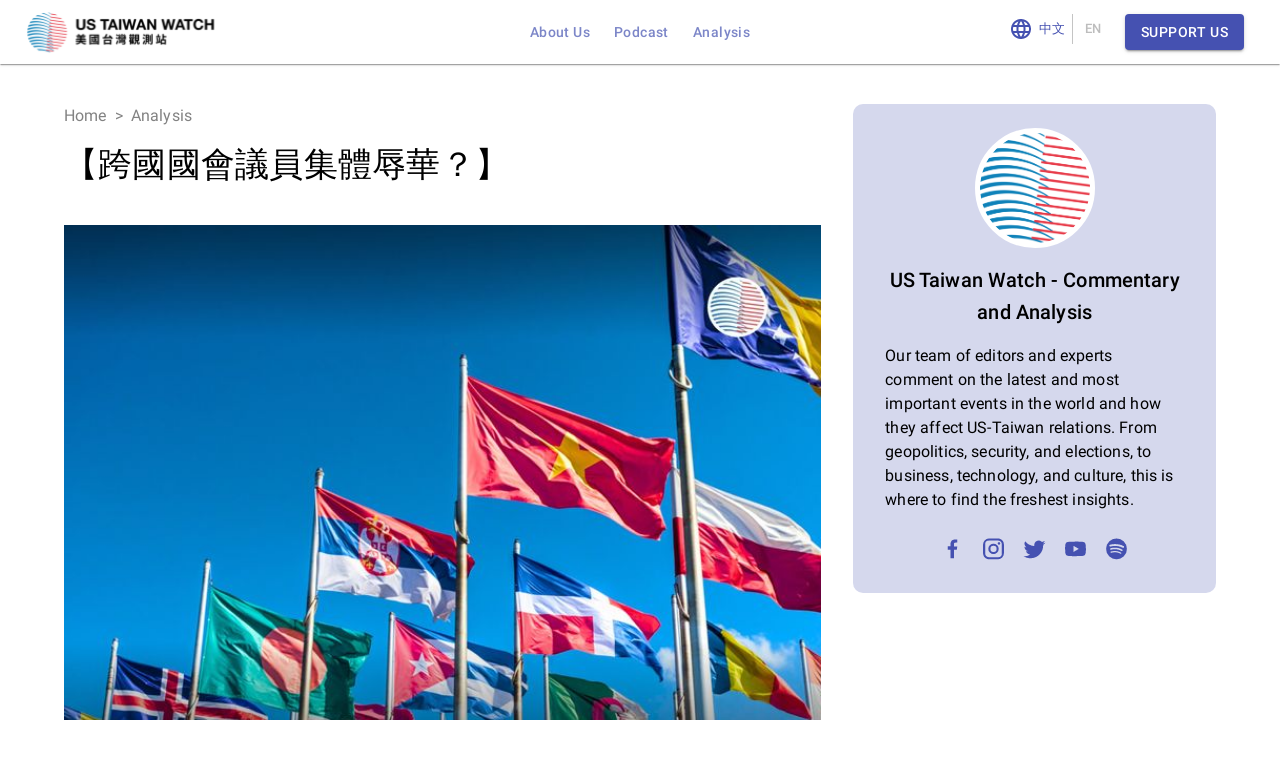

--- FILE ---
content_type: text/html; charset=utf-8
request_url: https://www.ustw.watch/en/analysis/2022/9/3bddd10e-8483-4438-a388-89c5d103e5b3
body_size: 100535
content:
<!DOCTYPE html><html lang="en"><head><meta charSet="utf-8"/><meta name="viewport" content="initial-scale=1, width=device-width"/><meta property="og:site_name" content="US Taiwan Watch" class="jsx-d43bb4781e04bca"/><title class="jsx-d43bb4781e04bca">【跨國國會議員集體辱華？】 - US Taiwan Watch</title><meta property="og:title" content="【跨國國會議員集體辱華？】 - US Taiwan Watch" class="jsx-d43bb4781e04bca"/><meta property="og:type" content="article" class="jsx-d43bb4781e04bca"/><meta property="og:url" content="https://www.ustw.watch/analysis/2022/9/3bddd10e-8483-4438-a388-89c5d103e5b3" class="jsx-d43bb4781e04bca"/><meta property="og:description" content="US Taiwan Watch is committed to deepening the U.S.-Taiwan relationship, lowering the entry barrier to citizen diplomacy, and bolstering citizen diplomacy by reducing information asymmetry and enhancing public understanding of U.S.-Taiwan affairs and international trends. In 2022, US Taiwan Watch will continue its efforts in bridging the gap between Taiwan and the U.S. With the advantage of being physically located in the United States, our team will produce and broadcast more audio-visual content in the U.S. We hope doing so will connect Taiwanese and American societies and provide our Taiwanese audience with a more comprehensive understanding of U.S. society, culture, and diplomacy. " class="jsx-d43bb4781e04bca"/><meta property="og:image" content="https://static.ustw.watch/public-image/posts/745690295614944_404901945096449.jpg" class="jsx-d43bb4781e04bca"/><meta property="og:image:alt" content="【跨國國會議員集體辱華？】 - US Taiwan Watch" class="jsx-d43bb4781e04bca"/><meta name="description" content="US Taiwan Watch is committed to deepening the U.S.-Taiwan relationship, lowering the entry barrier to citizen diplomacy, and bolstering citizen diplomacy by reducing information asymmetry and enhancing public understanding of U.S.-Taiwan affairs and international trends. In 2022, US Taiwan Watch will continue its efforts in bridging the gap between Taiwan and the U.S. With the advantage of being physically located in the United States, our team will produce and broadcast more audio-visual content in the U.S. We hope doing so will connect Taiwanese and American societies and provide our Taiwanese audience with a more comprehensive understanding of U.S. society, culture, and diplomacy. " class="jsx-d43bb4781e04bca"/><meta name="next-head-count" content="11"/><meta name="theme-color" content="#1976d2"/><link rel="icon" type="image/png" sizes="16x16" href="/assets/logo.png"/><link rel="preconnect" href="https://fonts.gstatic.com" crossorigin /><link rel="preload" href="/_next/static/css/13409acdc7d6f714.css" as="style"/><link rel="stylesheet" href="/_next/static/css/13409acdc7d6f714.css" data-n-g=""/><link rel="preload" href="/_next/static/css/f5ab752e2fa0dc3f.css" as="style"/><link rel="stylesheet" href="/_next/static/css/f5ab752e2fa0dc3f.css" data-n-p=""/><noscript data-n-css=""></noscript><script defer="" nomodule="" src="/_next/static/chunks/polyfills-c67a75d1b6f99dc8.js"></script><script src="/_next/static/chunks/webpack-919fa9e11e76193a.js" defer=""></script><script src="/_next/static/chunks/framework-ce84985cd166733a.js" defer=""></script><script src="/_next/static/chunks/main-c265d41efd82f981.js" defer=""></script><script src="/_next/static/chunks/pages/_app-9572c464d50da91a.js" defer=""></script><script src="/_next/static/chunks/7171-00de5e26c7984db9.js" defer=""></script><script src="/_next/static/chunks/1664-c2c077c2f96200a7.js" defer=""></script><script src="/_next/static/chunks/8067-50f077b56f782265.js" defer=""></script><script src="/_next/static/chunks/635-74858cf34dcf3a25.js" defer=""></script><script src="/_next/static/chunks/9090-0fa35b7d94db2815.js" defer=""></script><script src="/_next/static/chunks/6543-c1c4b928f77073bc.js" defer=""></script><script src="/_next/static/chunks/4024-765906526cc53230.js" defer=""></script><script src="/_next/static/chunks/135-36a4ef4d2c5d31bd.js" defer=""></script><script src="/_next/static/chunks/6054-f55391e71b31c94d.js" defer=""></script><script src="/_next/static/chunks/4937-c58196555f41c3bb.js" defer=""></script><script src="/_next/static/chunks/9248-238f4962bf37b615.js" defer=""></script><script src="/_next/static/chunks/3051-37718cb7690f79c6.js" defer=""></script><script src="/_next/static/chunks/1312-7857d618c08c388d.js" defer=""></script><script src="/_next/static/chunks/2485-f9980c38884f8e0e.js" defer=""></script><script src="/_next/static/chunks/8213-4a064835c84e2792.js" defer=""></script><script src="/_next/static/chunks/pages/analysis/%5B...slugs%5D-ab513d3a30cea7e8.js" defer=""></script><script src="/_next/static/ilPv6eF8T0iNcv0cQqJj6/_buildManifest.js" defer=""></script><script src="/_next/static/ilPv6eF8T0iNcv0cQqJj6/_ssgManifest.js" defer=""></script><style data-emotion="css-global 0"></style><style data-emotion="css-global k5gbps">html{-webkit-font-smoothing:antialiased;-moz-osx-font-smoothing:grayscale;box-sizing:border-box;-webkit-text-size-adjust:100%;}*,*::before,*::after{box-sizing:inherit;}strong,b{font-weight:700;}body{margin:0;color:#000000;font-family:"Roboto","Helvetica","Arial",sans-serif;font-weight:400;font-size:1rem;line-height:1.5;letter-spacing:0.00938em;background-color:#FFFFFF;}@media print{body{background-color:#FFFFFF;}}body::backdrop{background-color:#FFFFFF;}</style><style data-emotion="css dqcslp jzvqsu pc47cd lncahu 10u892r 1izpbfa 18hengr 1ew29t0 mft0kr vubbuv 1tunqx9 kabhic 9u1tc1 1lmcsdr 1tz8m30 efwuvd yfcb98 nhb8h9 1hel0z1 3mf706 gtvj52 zitybv 1uc8dmj 1gtoyum 14h1dan 1mf5yli vgs7m8 kbccfo 1jm2svw 1bhvlu1 3zx7e6 hjmalu 19egsyp zrawjv 1mh6ldu 1hy9t21 1oevxvn tt9bg3 9rh0qm 8tu19t 18n1gec vai1t3 sm7ab9 6sv6c4 1ii0rt2 zjuml4 ooat72 1vd84sn xf6il0 9ursa8 15s4whb dnrdq4 62dh81 vy9621">.css-dqcslp{position:relative;display:-webkit-box;display:-webkit-flex;display:-ms-flexbox;display:flex;-webkit-align-items:center;-webkit-box-align:center;-ms-flex-align:center;align-items:center;padding-left:16px;padding-right:16px;min-height:56px;-webkit-box-flex-wrap:wrap;-webkit-flex-wrap:wrap;-ms-flex-wrap:wrap;flex-wrap:wrap;-webkit-align-items:center;-webkit-box-align:center;-ms-flex-align:center;align-items:center;padding-left:16px;padding-right:16px;box-shadow:0px 2px 1px -1px rgba(0,0,0,0.2),0px 1px 1px 0px rgba(0,0,0,0.14),0px 1px 3px 0px rgba(0,0,0,0.12);margin-bottom:1px;-webkit-box-pack:center;-ms-flex-pack:center;-webkit-justify-content:center;justify-content:center;color:#000000;}@media (min-width:600px){.css-dqcslp{padding-left:24px;padding-right:24px;}}@media (min-width:0px) and (orientation: landscape){.css-dqcslp{min-height:48px;}}@media (min-width:600px){.css-dqcslp{min-height:64px;}}.css-jzvqsu{margin-top:8px;margin-bottom:8px;-webkit-box-flex:1;-webkit-flex-grow:1;-ms-flex-positive:1;flex-grow:1;display:-webkit-box;display:-webkit-flex;display:-ms-flexbox;display:flex;}.css-pc47cd{margin:0;color:inherit;-webkit-text-decoration:underline;text-decoration:underline;-webkit-text-decoration:none;text-decoration:none;text-transform:none;display:-webkit-box;display:-webkit-flex;display:-ms-flexbox;display:flex;}.css-pc47cd:hover{text-decoration-color:inherit;}.css-lncahu{-webkit-user-select:none;-moz-user-select:none;-ms-user-select:none;user-select:none;width:1em;height:1em;display:inline-block;fill:currentColor;-webkit-flex-shrink:0;-ms-flex-negative:0;flex-shrink:0;-webkit-transition:fill 200ms cubic-bezier(0.4, 0, 0.2, 1) 0ms;transition:fill 200ms cubic-bezier(0.4, 0, 0.2, 1) 0ms;font-size:1.5rem;width:198px;height:45px;}.css-10u892r{color:#7C86C8;position:absolute;-webkit-box-flex-wrap:wrap;-webkit-flex-wrap:wrap;-ms-flex-wrap:wrap;flex-wrap:wrap;}@media (min-width:0px){.css-10u892r{display:none;}}@media (min-width:600px){.css-10u892r{display:none;}}@media (min-width:900px){.css-10u892r{display:-webkit-box;display:-webkit-flex;display:-ms-flexbox;display:flex;}}.css-1izpbfa{margin:0;font-family:"Roboto","Helvetica","Arial",sans-serif;font-weight:500;font-size:0.875rem;line-height:1.75;letter-spacing:0.02857em;text-transform:uppercase;color:inherit;-webkit-text-decoration:underline;text-decoration:underline;-webkit-text-decoration:none;text-decoration:none;text-transform:none;margin-top:8px;margin-bottom:8px;margin-left:12px;margin-right:12px;}.css-1izpbfa:hover{text-decoration-color:inherit;}@media (min-width:0px){.css-18hengr{display:none;}}@media (min-width:600px){.css-18hengr{display:none;}}@media (min-width:900px){.css-18hengr{display:-webkit-box;display:-webkit-flex;display:-ms-flexbox;display:flex;}}.css-1ew29t0{margin-top:8px;color:#4551B1;}.css-mft0kr{display:-webkit-inline-box;display:-webkit-inline-flex;display:-ms-inline-flexbox;display:inline-flex;border-radius:4px;-webkit-align-items:center;-webkit-box-align:center;-ms-flex-align:center;align-items:center;}.css-mft0kr .MuiButtonGroup-grouped{min-width:40px;}.css-mft0kr .MuiButtonGroup-grouped:not(:first-of-type){border-top-left-radius:0;border-bottom-left-radius:0;}.css-mft0kr .MuiButtonGroup-grouped:not(:last-of-type){border-top-right-radius:0;border-bottom-right-radius:0;border-right:1px solid rgba(0, 0, 0, 0.23);}.css-vubbuv{-webkit-user-select:none;-moz-user-select:none;-ms-user-select:none;user-select:none;width:1em;height:1em;display:inline-block;fill:currentColor;-webkit-flex-shrink:0;-ms-flex-negative:0;flex-shrink:0;-webkit-transition:fill 200ms cubic-bezier(0.4, 0, 0.2, 1) 0ms;transition:fill 200ms cubic-bezier(0.4, 0, 0.2, 1) 0ms;font-size:1.5rem;}.css-1tunqx9{display:-webkit-inline-box;display:-webkit-inline-flex;display:-ms-inline-flexbox;display:inline-flex;-webkit-align-items:center;-webkit-box-align:center;-ms-flex-align:center;align-items:center;-webkit-box-pack:center;-ms-flex-pack:center;-webkit-justify-content:center;justify-content:center;position:relative;box-sizing:border-box;-webkit-tap-highlight-color:transparent;background-color:transparent;outline:0;border:0;margin:0;border-radius:0;padding:0;cursor:pointer;-webkit-user-select:none;-moz-user-select:none;-ms-user-select:none;user-select:none;vertical-align:middle;-moz-appearance:none;-webkit-appearance:none;-webkit-text-decoration:none;text-decoration:none;color:inherit;font-family:"Roboto","Helvetica","Arial",sans-serif;font-weight:500;font-size:0.8125rem;line-height:1.75;letter-spacing:0.02857em;text-transform:uppercase;min-width:64px;padding:4px 5px;border-radius:4px;-webkit-transition:background-color 250ms cubic-bezier(0.4, 0, 0.2, 1) 0ms,box-shadow 250ms cubic-bezier(0.4, 0, 0.2, 1) 0ms,border-color 250ms cubic-bezier(0.4, 0, 0.2, 1) 0ms,color 250ms cubic-bezier(0.4, 0, 0.2, 1) 0ms;transition:background-color 250ms cubic-bezier(0.4, 0, 0.2, 1) 0ms,box-shadow 250ms cubic-bezier(0.4, 0, 0.2, 1) 0ms,border-color 250ms cubic-bezier(0.4, 0, 0.2, 1) 0ms,color 250ms cubic-bezier(0.4, 0, 0.2, 1) 0ms;color:inherit;border-color:currentColor;}.css-1tunqx9::-moz-focus-inner{border-style:none;}.css-1tunqx9.Mui-disabled{pointer-events:none;cursor:default;}@media print{.css-1tunqx9{-webkit-print-color-adjust:exact;color-adjust:exact;}}.css-1tunqx9:hover{-webkit-text-decoration:none;text-decoration:none;background-color:rgba(0, 0, 0, 0.04);}@media (hover: none){.css-1tunqx9:hover{background-color:transparent;}}.css-1tunqx9.Mui-disabled{color:rgba(0, 0, 0, 0.26);}.css-kabhic{display:-webkit-inline-box;display:-webkit-inline-flex;display:-ms-inline-flexbox;display:inline-flex;-webkit-align-items:center;-webkit-box-align:center;-ms-flex-align:center;align-items:center;-webkit-box-pack:center;-ms-flex-pack:center;-webkit-justify-content:center;justify-content:center;position:relative;box-sizing:border-box;-webkit-tap-highlight-color:transparent;background-color:transparent;outline:0;border:0;margin:0;border-radius:0;padding:0;cursor:pointer;-webkit-user-select:none;-moz-user-select:none;-ms-user-select:none;user-select:none;vertical-align:middle;-moz-appearance:none;-webkit-appearance:none;-webkit-text-decoration:none;text-decoration:none;color:inherit;font-family:"Roboto","Helvetica","Arial",sans-serif;font-weight:500;font-size:0.875rem;line-height:1.75;letter-spacing:0.02857em;text-transform:uppercase;min-width:64px;padding:6px 16px;border-radius:4px;-webkit-transition:background-color 250ms cubic-bezier(0.4, 0, 0.2, 1) 0ms,box-shadow 250ms cubic-bezier(0.4, 0, 0.2, 1) 0ms,border-color 250ms cubic-bezier(0.4, 0, 0.2, 1) 0ms,color 250ms cubic-bezier(0.4, 0, 0.2, 1) 0ms;transition:background-color 250ms cubic-bezier(0.4, 0, 0.2, 1) 0ms,box-shadow 250ms cubic-bezier(0.4, 0, 0.2, 1) 0ms,border-color 250ms cubic-bezier(0.4, 0, 0.2, 1) 0ms,color 250ms cubic-bezier(0.4, 0, 0.2, 1) 0ms;color:#fff;background-color:#4551B1;box-shadow:0px 3px 1px -2px rgba(0,0,0,0.2),0px 2px 2px 0px rgba(0,0,0,0.14),0px 1px 5px 0px rgba(0,0,0,0.12);}.css-kabhic::-moz-focus-inner{border-style:none;}.css-kabhic.Mui-disabled{pointer-events:none;cursor:default;}@media print{.css-kabhic{-webkit-print-color-adjust:exact;color-adjust:exact;}}.css-kabhic:hover{-webkit-text-decoration:none;text-decoration:none;background-color:#36409B;box-shadow:0px 2px 4px -1px rgba(0,0,0,0.2),0px 4px 5px 0px rgba(0,0,0,0.14),0px 1px 10px 0px rgba(0,0,0,0.12);}@media (hover: none){.css-kabhic:hover{background-color:#4551B1;}}.css-kabhic:active{box-shadow:0px 5px 5px -3px rgba(0,0,0,0.2),0px 8px 10px 1px rgba(0,0,0,0.14),0px 3px 14px 2px rgba(0,0,0,0.12);}.css-kabhic.Mui-focusVisible{box-shadow:0px 3px 5px -1px rgba(0,0,0,0.2),0px 6px 10px 0px rgba(0,0,0,0.14),0px 1px 18px 0px rgba(0,0,0,0.12);}.css-kabhic.Mui-disabled{color:rgba(0, 0, 0, 0.26);box-shadow:none;background-color:rgba(0, 0, 0, 0.12);}.css-9u1tc1{display:-webkit-inline-box;display:-webkit-inline-flex;display:-ms-inline-flexbox;display:inline-flex;-webkit-align-items:center;-webkit-box-align:center;-ms-flex-align:center;align-items:center;-webkit-box-pack:center;-ms-flex-pack:center;-webkit-justify-content:center;justify-content:center;position:relative;box-sizing:border-box;-webkit-tap-highlight-color:transparent;background-color:transparent;outline:0;border:0;margin:0;border-radius:0;padding:0;cursor:pointer;-webkit-user-select:none;-moz-user-select:none;-ms-user-select:none;user-select:none;vertical-align:middle;-moz-appearance:none;-webkit-appearance:none;-webkit-text-decoration:none;text-decoration:none;color:inherit;text-align:center;-webkit-flex:0 0 auto;-ms-flex:0 0 auto;flex:0 0 auto;font-size:1.5rem;padding:8px;border-radius:50%;overflow:visible;color:rgba(0, 0, 0, 0.54);-webkit-transition:background-color 150ms cubic-bezier(0.4, 0, 0.2, 1) 0ms;transition:background-color 150ms cubic-bezier(0.4, 0, 0.2, 1) 0ms;color:#4551B1;}.css-9u1tc1::-moz-focus-inner{border-style:none;}.css-9u1tc1.Mui-disabled{pointer-events:none;cursor:default;}@media print{.css-9u1tc1{-webkit-print-color-adjust:exact;color-adjust:exact;}}.css-9u1tc1:hover{background-color:rgba(0, 0, 0, 0.04);}@media (hover: none){.css-9u1tc1:hover{background-color:transparent;}}.css-9u1tc1:hover{background-color:rgba(69, 81, 177, 0.04);}@media (hover: none){.css-9u1tc1:hover{background-color:transparent;}}.css-9u1tc1.Mui-disabled{background-color:transparent;color:rgba(0, 0, 0, 0.26);}@media (min-width:900px){.css-9u1tc1{display:none;}}@media (min-width:1200px){.css-9u1tc1{display:none;}}.css-1lmcsdr{width:100%;margin-left:auto;box-sizing:border-box;margin-right:auto;display:block;padding-left:16px;padding-right:16px;margin-top:40px;margin-bottom:40px;}@media (min-width:600px){.css-1lmcsdr{padding-left:24px;padding-right:24px;}}@media (min-width:1200px){.css-1lmcsdr{max-width:1200px;}}.css-1tz8m30{box-sizing:border-box;display:-webkit-box;display:-webkit-flex;display:-ms-flexbox;display:flex;-webkit-box-flex-wrap:wrap;-webkit-flex-wrap:wrap;-ms-flex-wrap:wrap;flex-wrap:wrap;width:100%;-webkit-flex-direction:row;-ms-flex-direction:row;flex-direction:row;margin-top:-32px;width:calc(100% + 32px);margin-left:-32px;}.css-1tz8m30>.MuiGrid-item{padding-top:32px;}.css-1tz8m30>.MuiGrid-item{padding-left:32px;}.css-efwuvd{box-sizing:border-box;margin:0;-webkit-flex-direction:row;-ms-flex-direction:row;flex-direction:row;-webkit-flex-basis:100%;-ms-flex-preferred-size:100%;flex-basis:100%;-webkit-box-flex:0;-webkit-flex-grow:0;-ms-flex-positive:0;flex-grow:0;max-width:100%;}@media (min-width:600px){.css-efwuvd{-webkit-flex-basis:100%;-ms-flex-preferred-size:100%;flex-basis:100%;-webkit-box-flex:0;-webkit-flex-grow:0;-ms-flex-positive:0;flex-grow:0;max-width:100%;}}@media (min-width:900px){.css-efwuvd{-webkit-flex-basis:66.666667%;-ms-flex-preferred-size:66.666667%;flex-basis:66.666667%;-webkit-box-flex:0;-webkit-flex-grow:0;-ms-flex-positive:0;flex-grow:0;max-width:66.666667%;}}@media (min-width:1200px){.css-efwuvd{-webkit-flex-basis:66.666667%;-ms-flex-preferred-size:66.666667%;flex-basis:66.666667%;-webkit-box-flex:0;-webkit-flex-grow:0;-ms-flex-positive:0;flex-grow:0;max-width:66.666667%;}}@media (min-width:1536px){.css-efwuvd{-webkit-flex-basis:66.666667%;-ms-flex-preferred-size:66.666667%;flex-basis:66.666667%;-webkit-box-flex:0;-webkit-flex-grow:0;-ms-flex-positive:0;flex-grow:0;max-width:66.666667%;}}.css-yfcb98{margin:0;font-family:"Roboto","Helvetica","Arial",sans-serif;font-weight:400;font-size:1rem;line-height:1.5;letter-spacing:0.00938em;color:#828282;margin-bottom:16px;}.css-nhb8h9{display:-webkit-box;display:-webkit-flex;display:-ms-flexbox;display:flex;-webkit-box-flex-wrap:wrap;-webkit-flex-wrap:wrap;-ms-flex-wrap:wrap;flex-wrap:wrap;-webkit-align-items:center;-webkit-box-align:center;-ms-flex-align:center;align-items:center;padding:0;margin:0;list-style:none;}.css-1hel0z1{margin:0;color:inherit;-webkit-text-decoration:none;text-decoration:none;-webkit-text-decoration:none;text-decoration:none;text-transform:none;}.css-1hel0z1:hover{-webkit-text-decoration:underline;text-decoration:underline;}.css-3mf706{display:-webkit-box;display:-webkit-flex;display:-ms-flexbox;display:flex;-webkit-user-select:none;-moz-user-select:none;-ms-user-select:none;user-select:none;margin-left:8px;margin-right:8px;}.css-gtvj52{margin:0;font-family:"Roboto","Helvetica","Arial",sans-serif;font-weight:400;font-size:2.125rem;line-height:1.235;letter-spacing:0.00735em;margin-bottom:0.35em;}.css-zitybv{margin-top:32px;margin-bottom:32px;}.css-1uc8dmj{-webkit-align-items:center;-webkit-box-align:center;-ms-flex-align:center;align-items:center;padding-top:8px;display:-webkit-box;display:-webkit-flex;display:-ms-flexbox;display:flex;-webkit-flex-direction:column;-ms-flex-direction:column;flex-direction:column;width:100%;}.css-1gtoyum{margin:0;font-family:"Roboto","Helvetica","Arial",sans-serif;font-weight:500;font-size:0.875rem;line-height:1.57;letter-spacing:0.00714em;margin-bottom:16px;margin-top:16px;}.css-14h1dan{box-sizing:border-box;display:-webkit-box;display:-webkit-flex;display:-ms-flexbox;display:flex;-webkit-box-flex-wrap:wrap;-webkit-flex-wrap:wrap;-ms-flex-wrap:wrap;flex-wrap:wrap;width:100%;-webkit-flex-direction:row;-ms-flex-direction:row;flex-direction:row;display:-webkit-box;display:-webkit-flex;display:-ms-flexbox;display:flex;-webkit-box-pack:justify;-webkit-justify-content:space-between;justify-content:space-between;-webkit-align-items:start;-webkit-box-align:start;-ms-flex-align:start;align-items:start;margin-top:64px;padding-left:8px;padding-right:8px;}.css-1mf5yli{box-sizing:border-box;margin:0;-webkit-flex-direction:row;-ms-flex-direction:row;flex-direction:row;-webkit-flex-basis:50%;-ms-flex-preferred-size:50%;flex-basis:50%;-webkit-box-flex:0;-webkit-flex-grow:0;-ms-flex-positive:0;flex-grow:0;max-width:50%;-webkit-align-items:end;-webkit-box-align:end;-ms-flex-align:end;align-items:end;}@media (min-width:600px){.css-1mf5yli{-webkit-flex-basis:25%;-ms-flex-preferred-size:25%;flex-basis:25%;-webkit-box-flex:0;-webkit-flex-grow:0;-ms-flex-positive:0;flex-grow:0;max-width:25%;}}@media (min-width:900px){.css-1mf5yli{-webkit-flex-basis:25%;-ms-flex-preferred-size:25%;flex-basis:25%;-webkit-box-flex:0;-webkit-flex-grow:0;-ms-flex-positive:0;flex-grow:0;max-width:25%;}}@media (min-width:1200px){.css-1mf5yli{-webkit-flex-basis:25%;-ms-flex-preferred-size:25%;flex-basis:25%;-webkit-box-flex:0;-webkit-flex-grow:0;-ms-flex-positive:0;flex-grow:0;max-width:25%;}}@media (min-width:1536px){.css-1mf5yli{-webkit-flex-basis:25%;-ms-flex-preferred-size:25%;flex-basis:25%;-webkit-box-flex:0;-webkit-flex-grow:0;-ms-flex-positive:0;flex-grow:0;max-width:25%;}}.css-vgs7m8{margin:0;color:#4551B1;-webkit-text-decoration:underline;text-decoration:underline;text-decoration-color:rgba(69, 81, 177, 0.4);-webkit-text-decoration:none;text-decoration:none;text-transform:none;}.css-vgs7m8:hover{text-decoration-color:inherit;}.css-kbccfo{margin:0;font-family:"Roboto","Helvetica","Arial",sans-serif;font-weight:400;font-size:1.5rem;line-height:1.334;letter-spacing:0em;display:-webkit-box;display:-webkit-flex;display:-ms-flexbox;display:flex;-webkit-align-items:center;-webkit-box-align:center;-ms-flex-align:center;align-items:center;}.css-1jm2svw{-webkit-user-select:none;-moz-user-select:none;-ms-user-select:none;user-select:none;width:1em;height:1em;display:inline-block;fill:currentColor;-webkit-flex-shrink:0;-ms-flex-negative:0;flex-shrink:0;-webkit-transition:fill 200ms cubic-bezier(0.4, 0, 0.2, 1) 0ms;transition:fill 200ms cubic-bezier(0.4, 0, 0.2, 1) 0ms;font-size:1.5rem;margin-left:8px;}.css-1bhvlu1{margin:0;font-family:"Roboto","Helvetica","Arial",sans-serif;font-weight:400;font-size:1rem;line-height:1.75;letter-spacing:0.00938em;margin-bottom:16px;}.css-3zx7e6{box-sizing:border-box;margin:0;-webkit-flex-direction:row;-ms-flex-direction:row;flex-direction:row;-webkit-flex-basis:50%;-ms-flex-preferred-size:50%;flex-basis:50%;-webkit-box-flex:0;-webkit-flex-grow:0;-ms-flex-positive:0;flex-grow:0;max-width:50%;}@media (min-width:600px){.css-3zx7e6{-webkit-flex-basis:25%;-ms-flex-preferred-size:25%;flex-basis:25%;-webkit-box-flex:0;-webkit-flex-grow:0;-ms-flex-positive:0;flex-grow:0;max-width:25%;}}@media (min-width:900px){.css-3zx7e6{-webkit-flex-basis:25%;-ms-flex-preferred-size:25%;flex-basis:25%;-webkit-box-flex:0;-webkit-flex-grow:0;-ms-flex-positive:0;flex-grow:0;max-width:25%;}}@media (min-width:1200px){.css-3zx7e6{-webkit-flex-basis:25%;-ms-flex-preferred-size:25%;flex-basis:25%;-webkit-box-flex:0;-webkit-flex-grow:0;-ms-flex-positive:0;flex-grow:0;max-width:25%;}}@media (min-width:1536px){.css-3zx7e6{-webkit-flex-basis:25%;-ms-flex-preferred-size:25%;flex-basis:25%;-webkit-box-flex:0;-webkit-flex-grow:0;-ms-flex-positive:0;flex-grow:0;max-width:25%;}}.css-hjmalu{-webkit-user-select:none;-moz-user-select:none;-ms-user-select:none;user-select:none;width:1em;height:1em;display:inline-block;fill:currentColor;-webkit-flex-shrink:0;-ms-flex-negative:0;flex-shrink:0;-webkit-transition:fill 200ms cubic-bezier(0.4, 0, 0.2, 1) 0ms;transition:fill 200ms cubic-bezier(0.4, 0, 0.2, 1) 0ms;font-size:1.5rem;margin-right:8px;}.css-19egsyp{box-sizing:border-box;margin:0;-webkit-flex-direction:row;-ms-flex-direction:row;flex-direction:row;-webkit-flex-basis:100%;-ms-flex-preferred-size:100%;flex-basis:100%;-webkit-box-flex:0;-webkit-flex-grow:0;-ms-flex-positive:0;flex-grow:0;max-width:100%;}@media (min-width:600px){.css-19egsyp{-webkit-flex-basis:100%;-ms-flex-preferred-size:100%;flex-basis:100%;-webkit-box-flex:0;-webkit-flex-grow:0;-ms-flex-positive:0;flex-grow:0;max-width:100%;}}@media (min-width:900px){.css-19egsyp{-webkit-flex-basis:33.333333%;-ms-flex-preferred-size:33.333333%;flex-basis:33.333333%;-webkit-box-flex:0;-webkit-flex-grow:0;-ms-flex-positive:0;flex-grow:0;max-width:33.333333%;}}@media (min-width:1200px){.css-19egsyp{-webkit-flex-basis:33.333333%;-ms-flex-preferred-size:33.333333%;flex-basis:33.333333%;-webkit-box-flex:0;-webkit-flex-grow:0;-ms-flex-positive:0;flex-grow:0;max-width:33.333333%;}}@media (min-width:1536px){.css-19egsyp{-webkit-flex-basis:33.333333%;-ms-flex-preferred-size:33.333333%;flex-basis:33.333333%;-webkit-box-flex:0;-webkit-flex-grow:0;-ms-flex-positive:0;flex-grow:0;max-width:33.333333%;}}.css-zrawjv{background-color:#fff;color:#000000;-webkit-transition:box-shadow 300ms cubic-bezier(0.4, 0, 0.2, 1) 0ms;transition:box-shadow 300ms cubic-bezier(0.4, 0, 0.2, 1) 0ms;border-radius:4px;box-shadow:0px 2px 1px -1px rgba(0,0,0,0.2),0px 1px 1px 0px rgba(0,0,0,0.14),0px 1px 3px 0px rgba(0,0,0,0.12);display:-webkit-box;display:-webkit-flex;display:-ms-flexbox;display:flex;-webkit-flex-direction:column;-ms-flex-direction:column;flex-direction:column;-webkit-align-items:center;-webkit-box-align:center;-ms-flex-align:center;align-items:center;-webkit-box-pack:center;-ms-flex-pack:center;-webkit-justify-content:center;justify-content:center;padding-left:32px;padding-right:32px;padding-top:24px;padding-bottom:24px;margin-bottom:40px;background-color:rgba(124, 134, 200, 0.32);border-radius:10px;box-shadow:none;width:100%;}.css-1mh6ldu{position:relative;display:-webkit-box;display:-webkit-flex;display:-ms-flexbox;display:flex;-webkit-align-items:center;-webkit-box-align:center;-ms-flex-align:center;align-items:center;-webkit-box-pack:center;-ms-flex-pack:center;-webkit-justify-content:center;justify-content:center;-webkit-flex-shrink:0;-ms-flex-negative:0;flex-shrink:0;width:40px;height:40px;font-family:"Roboto","Helvetica","Arial",sans-serif;font-size:1.25rem;line-height:1;border-radius:50%;overflow:hidden;-webkit-user-select:none;-moz-user-select:none;-ms-user-select:none;user-select:none;width:120px;height:120px;margin-bottom:16px;border:5px solid white;background:white;}.css-1hy9t21{width:100%;height:100%;text-align:center;object-fit:cover;color:transparent;text-indent:10000px;}.css-1oevxvn{margin:0;font-family:"Roboto","Helvetica","Arial",sans-serif;font-weight:500;font-size:1.25rem;line-height:1.6;letter-spacing:0.0075em;text-align:center;}.css-tt9bg3{margin:0;font-family:"Roboto","Helvetica","Arial",sans-serif;font-weight:400;font-size:1rem;line-height:1.5;letter-spacing:0.00938em;margin-top:16px;margin-bottom:16px;}.css-9rh0qm{display:-webkit-inline-box;display:-webkit-inline-flex;display:-ms-inline-flexbox;display:inline-flex;-webkit-align-items:center;-webkit-box-align:center;-ms-flex-align:center;align-items:center;-webkit-box-pack:center;-ms-flex-pack:center;-webkit-justify-content:center;justify-content:center;position:relative;box-sizing:border-box;-webkit-tap-highlight-color:transparent;background-color:transparent;outline:0;border:0;margin:0;border-radius:0;padding:0;cursor:pointer;-webkit-user-select:none;-moz-user-select:none;-ms-user-select:none;user-select:none;vertical-align:middle;-moz-appearance:none;-webkit-appearance:none;-webkit-text-decoration:none;text-decoration:none;color:inherit;text-align:center;-webkit-flex:0 0 auto;-ms-flex:0 0 auto;flex:0 0 auto;font-size:1.5rem;padding:8px;border-radius:50%;overflow:visible;color:rgba(0, 0, 0, 0.54);-webkit-transition:background-color 150ms cubic-bezier(0.4, 0, 0.2, 1) 0ms;transition:background-color 150ms cubic-bezier(0.4, 0, 0.2, 1) 0ms;color:#4551B1;}.css-9rh0qm::-moz-focus-inner{border-style:none;}.css-9rh0qm.Mui-disabled{pointer-events:none;cursor:default;}@media print{.css-9rh0qm{-webkit-print-color-adjust:exact;color-adjust:exact;}}.css-9rh0qm:hover{background-color:rgba(0, 0, 0, 0.04);}@media (hover: none){.css-9rh0qm:hover{background-color:transparent;}}.css-9rh0qm:hover{background-color:rgba(69, 81, 177, 0.04);}@media (hover: none){.css-9rh0qm:hover{background-color:transparent;}}.css-9rh0qm.Mui-disabled{background-color:transparent;color:rgba(0, 0, 0, 0.26);}.css-8tu19t{-webkit-user-select:none;-moz-user-select:none;-ms-user-select:none;user-select:none;width:1em;height:1em;display:inline-block;fill:currentColor;-webkit-flex-shrink:0;-ms-flex-negative:0;flex-shrink:0;-webkit-transition:fill 200ms cubic-bezier(0.4, 0, 0.2, 1) 0ms;transition:fill 200ms cubic-bezier(0.4, 0, 0.2, 1) 0ms;font-size:1.5rem;width:100%;height:100%;}.css-18n1gec{background-color:#fff;color:#000000;-webkit-transition:box-shadow 300ms cubic-bezier(0.4, 0, 0.2, 1) 0ms;transition:box-shadow 300ms cubic-bezier(0.4, 0, 0.2, 1) 0ms;border-radius:4px;box-shadow:0px 2px 1px -1px rgba(0,0,0,0.2),0px 1px 1px 0px rgba(0,0,0,0.14),0px 1px 3px 0px rgba(0,0,0,0.12);display:-webkit-box;display:-webkit-flex;display:-ms-flexbox;display:flex;-webkit-flex-direction:column;-ms-flex-direction:column;flex-direction:column;-webkit-box-pack:center;-ms-flex-pack:center;-webkit-justify-content:center;justify-content:center;-webkit-align-items:center;-webkit-box-align:center;-ms-flex-align:center;align-items:center;border-radius:0;box-shadow:none;position:relative;background:transparent;}.css-vai1t3{width:100%;-webkit-background-size:100% 100%;background-size:100% 100%;padding-bottom:40px;position:relative;}.css-sm7ab9{margin-top:56px;}@media (min-width:0px){.css-sm7ab9{display:none;}}@media (min-width:600px){.css-sm7ab9{display:block;}}.css-6sv6c4{box-sizing:border-box;display:-webkit-box;display:-webkit-flex;display:-ms-flexbox;display:flex;-webkit-box-flex-wrap:wrap;-webkit-flex-wrap:wrap;-ms-flex-wrap:wrap;flex-wrap:wrap;width:100%;-webkit-flex-direction:row;-ms-flex-direction:row;flex-direction:row;height:100%;}.css-1ii0rt2{box-sizing:border-box;margin:0;-webkit-flex-direction:row;-ms-flex-direction:row;flex-direction:row;-webkit-flex-basis:100%;-ms-flex-preferred-size:100%;flex-basis:100%;-webkit-box-flex:0;-webkit-flex-grow:0;-ms-flex-positive:0;flex-grow:0;max-width:100%;display:-webkit-box;display:-webkit-flex;display:-ms-flexbox;display:flex;-webkit-flex-direction:column-reverse;-ms-flex-direction:column-reverse;flex-direction:column-reverse;height:100%;padding-top:24px;}@media (min-width:600px){.css-1ii0rt2{-webkit-flex-basis:25%;-ms-flex-preferred-size:25%;flex-basis:25%;-webkit-box-flex:0;-webkit-flex-grow:0;-ms-flex-positive:0;flex-grow:0;max-width:25%;}}@media (min-width:900px){.css-1ii0rt2{-webkit-flex-basis:25%;-ms-flex-preferred-size:25%;flex-basis:25%;-webkit-box-flex:0;-webkit-flex-grow:0;-ms-flex-positive:0;flex-grow:0;max-width:25%;}}@media (min-width:1200px){.css-1ii0rt2{-webkit-flex-basis:25%;-ms-flex-preferred-size:25%;flex-basis:25%;-webkit-box-flex:0;-webkit-flex-grow:0;-ms-flex-positive:0;flex-grow:0;max-width:25%;}}@media (min-width:1536px){.css-1ii0rt2{-webkit-flex-basis:25%;-ms-flex-preferred-size:25%;flex-basis:25%;-webkit-box-flex:0;-webkit-flex-grow:0;-ms-flex-positive:0;flex-grow:0;max-width:25%;}}@media (min-width:0px){.css-zjuml4{display:-webkit-box;display:-webkit-flex;display:-ms-flexbox;display:flex;}}@media (min-width:600px){.css-zjuml4{display:none;}}.css-ooat72{box-sizing:border-box;margin:0;-webkit-flex-direction:row;-ms-flex-direction:row;flex-direction:row;-webkit-flex-basis:100%;-ms-flex-preferred-size:100%;flex-basis:100%;-webkit-box-flex:0;-webkit-flex-grow:0;-ms-flex-positive:0;flex-grow:0;max-width:100%;display:-webkit-box;display:-webkit-flex;display:-ms-flexbox;display:flex;-webkit-flex-direction:column;-ms-flex-direction:column;flex-direction:column;-webkit-align-items:center;-webkit-box-align:center;-ms-flex-align:center;align-items:center;padding-top:8px;}@media (min-width:600px){.css-ooat72{-webkit-flex-basis:50%;-ms-flex-preferred-size:50%;flex-basis:50%;-webkit-box-flex:0;-webkit-flex-grow:0;-ms-flex-positive:0;flex-grow:0;max-width:50%;}}@media (min-width:900px){.css-ooat72{-webkit-flex-basis:50%;-ms-flex-preferred-size:50%;flex-basis:50%;-webkit-box-flex:0;-webkit-flex-grow:0;-ms-flex-positive:0;flex-grow:0;max-width:50%;}}@media (min-width:1200px){.css-ooat72{-webkit-flex-basis:50%;-ms-flex-preferred-size:50%;flex-basis:50%;-webkit-box-flex:0;-webkit-flex-grow:0;-ms-flex-positive:0;flex-grow:0;max-width:50%;}}@media (min-width:1536px){.css-ooat72{-webkit-flex-basis:50%;-ms-flex-preferred-size:50%;flex-basis:50%;-webkit-box-flex:0;-webkit-flex-grow:0;-ms-flex-positive:0;flex-grow:0;max-width:50%;}}.css-1vd84sn{display:-webkit-box;display:-webkit-flex;display:-ms-flexbox;display:flex;-webkit-flex-direction:row;-ms-flex-direction:row;flex-direction:row;-webkit-box-pack:center;-ms-flex-pack:center;-webkit-justify-content:center;justify-content:center;-webkit-align-items:center;-webkit-box-align:center;-ms-flex-align:center;align-items:center;}.css-xf6il0{display:-webkit-inline-box;display:-webkit-inline-flex;display:-ms-inline-flexbox;display:inline-flex;-webkit-align-items:center;-webkit-box-align:center;-ms-flex-align:center;align-items:center;-webkit-box-pack:center;-ms-flex-pack:center;-webkit-justify-content:center;justify-content:center;position:relative;box-sizing:border-box;-webkit-tap-highlight-color:transparent;background-color:transparent;outline:0;border:0;margin:0;border-radius:0;padding:0;cursor:pointer;-webkit-user-select:none;-moz-user-select:none;-ms-user-select:none;user-select:none;vertical-align:middle;-moz-appearance:none;-webkit-appearance:none;-webkit-text-decoration:none;text-decoration:none;color:inherit;text-align:center;-webkit-flex:0 0 auto;-ms-flex:0 0 auto;flex:0 0 auto;font-size:1.5rem;padding:8px;border-radius:50%;overflow:visible;color:rgba(0, 0, 0, 0.54);-webkit-transition:background-color 150ms cubic-bezier(0.4, 0, 0.2, 1) 0ms;transition:background-color 150ms cubic-bezier(0.4, 0, 0.2, 1) 0ms;color:#FFFFFF;}.css-xf6il0::-moz-focus-inner{border-style:none;}.css-xf6il0.Mui-disabled{pointer-events:none;cursor:default;}@media print{.css-xf6il0{-webkit-print-color-adjust:exact;color-adjust:exact;}}.css-xf6il0:hover{background-color:rgba(0, 0, 0, 0.04);}@media (hover: none){.css-xf6il0:hover{background-color:transparent;}}.css-xf6il0.Mui-disabled{background-color:transparent;color:rgba(0, 0, 0, 0.26);}.css-9ursa8{-webkit-flex-direction:row;-ms-flex-direction:row;flex-direction:row;-webkit-box-pack:center;-ms-flex-pack:center;-webkit-justify-content:center;justify-content:center;-webkit-align-items:center;-webkit-box-align:center;-ms-flex-align:center;align-items:center;margin-top:64px;}@media (min-width:0px){.css-9ursa8{display:none;}}@media (min-width:600px){.css-9ursa8{display:-webkit-box;display:-webkit-flex;display:-ms-flexbox;display:flex;}}.css-15s4whb{box-sizing:border-box;margin:0;-webkit-flex-direction:row;-ms-flex-direction:row;flex-direction:row;-webkit-flex-direction:column-reverse;-ms-flex-direction:column-reverse;flex-direction:column-reverse;height:100%;padding-top:24px;}@media (min-width:600px){.css-15s4whb{-webkit-flex-basis:25%;-ms-flex-preferred-size:25%;flex-basis:25%;-webkit-box-flex:0;-webkit-flex-grow:0;-ms-flex-positive:0;flex-grow:0;max-width:25%;}}@media (min-width:900px){.css-15s4whb{-webkit-flex-basis:25%;-ms-flex-preferred-size:25%;flex-basis:25%;-webkit-box-flex:0;-webkit-flex-grow:0;-ms-flex-positive:0;flex-grow:0;max-width:25%;}}@media (min-width:1200px){.css-15s4whb{-webkit-flex-basis:25%;-ms-flex-preferred-size:25%;flex-basis:25%;-webkit-box-flex:0;-webkit-flex-grow:0;-ms-flex-positive:0;flex-grow:0;max-width:25%;}}@media (min-width:1536px){.css-15s4whb{-webkit-flex-basis:25%;-ms-flex-preferred-size:25%;flex-basis:25%;-webkit-box-flex:0;-webkit-flex-grow:0;-ms-flex-positive:0;flex-grow:0;max-width:25%;}}@media (min-width:0px){.css-15s4whb{display:none;}}@media (min-width:600px){.css-15s4whb{display:-webkit-box;display:-webkit-flex;display:-ms-flexbox;display:flex;}}.css-dnrdq4{width:100%;background-color:#7C86C8;color:#FFFFFF;padding-top:8px;padding-bottom:8px;}.css-62dh81{margin:0;font-family:"Roboto","Helvetica","Arial",sans-serif;font-weight:400;font-size:0.875rem;line-height:1.43;letter-spacing:0.01071em;text-align:center;}.css-vy9621{margin:0;color:inherit;-webkit-text-decoration:underline;text-decoration:underline;-webkit-text-decoration:none;text-decoration:none;text-transform:none;}.css-vy9621:hover{text-decoration-color:inherit;}</style><style id="__jsx-d43bb4781e04bca">body{margin:0;font-family:-apple-system,BlinkMacSystemFont,"Segoe UI",Roboto,Oxygen,Ubuntu,Cantarell,"Open Sans","Helvetica Neue",sans-serif}html{scroll-behavior:smooth}</style><style id="jss-server-side">.jss1 blockquote {
  margin-top: 0px !important;
  margin-bottom: 0px !important;
}
.jss1 h1 {
  font-size: 1.6rem !important;
  font-weight: 400;
}
.jss1 h2 {
  font-size: 1.4rem  !important;
  font-weight: 400;
}
.jss1 p {
  font-size: 1.15rem !important;
  font-weight: normal;
}
.jss1 h4 {
  font-size: 1rem !important;
  font-weight: normal;
}
.jss3, .jss3 > * {
  z-index: 1201 !important;
}</style><style data-href="https://fonts.googleapis.com/css?family=Roboto:300,400,500,700&display=swap">@font-face{font-family:'Roboto';font-style:normal;font-weight:300;font-display:swap;src:url(https://fonts.gstatic.com/s/roboto/v30/KFOlCnqEu92Fr1MmSU5fBBc-.woff) format('woff')}@font-face{font-family:'Roboto';font-style:normal;font-weight:400;font-display:swap;src:url(https://fonts.gstatic.com/s/roboto/v30/KFOmCnqEu92Fr1Mu4mxM.woff) format('woff')}@font-face{font-family:'Roboto';font-style:normal;font-weight:500;font-display:swap;src:url(https://fonts.gstatic.com/s/roboto/v30/KFOlCnqEu92Fr1MmEU9fBBc-.woff) format('woff')}@font-face{font-family:'Roboto';font-style:normal;font-weight:700;font-display:swap;src:url(https://fonts.gstatic.com/s/roboto/v30/KFOlCnqEu92Fr1MmWUlfBBc-.woff) format('woff')}@font-face{font-family:'Roboto';font-style:normal;font-weight:300;font-display:swap;src:url(https://fonts.gstatic.com/s/roboto/v30/KFOlCnqEu92Fr1MmSU5fCRc4AMP6lbBP.woff2) format('woff2');unicode-range:U+0460-052F,U+1C80-1C88,U+20B4,U+2DE0-2DFF,U+A640-A69F,U+FE2E-FE2F}@font-face{font-family:'Roboto';font-style:normal;font-weight:300;font-display:swap;src:url(https://fonts.gstatic.com/s/roboto/v30/KFOlCnqEu92Fr1MmSU5fABc4AMP6lbBP.woff2) format('woff2');unicode-range:U+0301,U+0400-045F,U+0490-0491,U+04B0-04B1,U+2116}@font-face{font-family:'Roboto';font-style:normal;font-weight:300;font-display:swap;src:url(https://fonts.gstatic.com/s/roboto/v30/KFOlCnqEu92Fr1MmSU5fCBc4AMP6lbBP.woff2) format('woff2');unicode-range:U+1F00-1FFF}@font-face{font-family:'Roboto';font-style:normal;font-weight:300;font-display:swap;src:url(https://fonts.gstatic.com/s/roboto/v30/KFOlCnqEu92Fr1MmSU5fBxc4AMP6lbBP.woff2) format('woff2');unicode-range:U+0370-03FF}@font-face{font-family:'Roboto';font-style:normal;font-weight:300;font-display:swap;src:url(https://fonts.gstatic.com/s/roboto/v30/KFOlCnqEu92Fr1MmSU5fCxc4AMP6lbBP.woff2) format('woff2');unicode-range:U+0102-0103,U+0110-0111,U+0128-0129,U+0168-0169,U+01A0-01A1,U+01AF-01B0,U+0300-0301,U+0303-0304,U+0308-0309,U+0323,U+0329,U+1EA0-1EF9,U+20AB}@font-face{font-family:'Roboto';font-style:normal;font-weight:300;font-display:swap;src:url(https://fonts.gstatic.com/s/roboto/v30/KFOlCnqEu92Fr1MmSU5fChc4AMP6lbBP.woff2) format('woff2');unicode-range:U+0100-02AF,U+0304,U+0308,U+0329,U+1E00-1E9F,U+1EF2-1EFF,U+2020,U+20A0-20AB,U+20AD-20CF,U+2113,U+2C60-2C7F,U+A720-A7FF}@font-face{font-family:'Roboto';font-style:normal;font-weight:300;font-display:swap;src:url(https://fonts.gstatic.com/s/roboto/v30/KFOlCnqEu92Fr1MmSU5fBBc4AMP6lQ.woff2) format('woff2');unicode-range:U+0000-00FF,U+0131,U+0152-0153,U+02BB-02BC,U+02C6,U+02DA,U+02DC,U+0304,U+0308,U+0329,U+2000-206F,U+2074,U+20AC,U+2122,U+2191,U+2193,U+2212,U+2215,U+FEFF,U+FFFD}@font-face{font-family:'Roboto';font-style:normal;font-weight:400;font-display:swap;src:url(https://fonts.gstatic.com/s/roboto/v30/KFOmCnqEu92Fr1Mu72xKKTU1Kvnz.woff2) format('woff2');unicode-range:U+0460-052F,U+1C80-1C88,U+20B4,U+2DE0-2DFF,U+A640-A69F,U+FE2E-FE2F}@font-face{font-family:'Roboto';font-style:normal;font-weight:400;font-display:swap;src:url(https://fonts.gstatic.com/s/roboto/v30/KFOmCnqEu92Fr1Mu5mxKKTU1Kvnz.woff2) format('woff2');unicode-range:U+0301,U+0400-045F,U+0490-0491,U+04B0-04B1,U+2116}@font-face{font-family:'Roboto';font-style:normal;font-weight:400;font-display:swap;src:url(https://fonts.gstatic.com/s/roboto/v30/KFOmCnqEu92Fr1Mu7mxKKTU1Kvnz.woff2) format('woff2');unicode-range:U+1F00-1FFF}@font-face{font-family:'Roboto';font-style:normal;font-weight:400;font-display:swap;src:url(https://fonts.gstatic.com/s/roboto/v30/KFOmCnqEu92Fr1Mu4WxKKTU1Kvnz.woff2) format('woff2');unicode-range:U+0370-03FF}@font-face{font-family:'Roboto';font-style:normal;font-weight:400;font-display:swap;src:url(https://fonts.gstatic.com/s/roboto/v30/KFOmCnqEu92Fr1Mu7WxKKTU1Kvnz.woff2) format('woff2');unicode-range:U+0102-0103,U+0110-0111,U+0128-0129,U+0168-0169,U+01A0-01A1,U+01AF-01B0,U+0300-0301,U+0303-0304,U+0308-0309,U+0323,U+0329,U+1EA0-1EF9,U+20AB}@font-face{font-family:'Roboto';font-style:normal;font-weight:400;font-display:swap;src:url(https://fonts.gstatic.com/s/roboto/v30/KFOmCnqEu92Fr1Mu7GxKKTU1Kvnz.woff2) format('woff2');unicode-range:U+0100-02AF,U+0304,U+0308,U+0329,U+1E00-1E9F,U+1EF2-1EFF,U+2020,U+20A0-20AB,U+20AD-20CF,U+2113,U+2C60-2C7F,U+A720-A7FF}@font-face{font-family:'Roboto';font-style:normal;font-weight:400;font-display:swap;src:url(https://fonts.gstatic.com/s/roboto/v30/KFOmCnqEu92Fr1Mu4mxKKTU1Kg.woff2) format('woff2');unicode-range:U+0000-00FF,U+0131,U+0152-0153,U+02BB-02BC,U+02C6,U+02DA,U+02DC,U+0304,U+0308,U+0329,U+2000-206F,U+2074,U+20AC,U+2122,U+2191,U+2193,U+2212,U+2215,U+FEFF,U+FFFD}@font-face{font-family:'Roboto';font-style:normal;font-weight:500;font-display:swap;src:url(https://fonts.gstatic.com/s/roboto/v30/KFOlCnqEu92Fr1MmEU9fCRc4AMP6lbBP.woff2) format('woff2');unicode-range:U+0460-052F,U+1C80-1C88,U+20B4,U+2DE0-2DFF,U+A640-A69F,U+FE2E-FE2F}@font-face{font-family:'Roboto';font-style:normal;font-weight:500;font-display:swap;src:url(https://fonts.gstatic.com/s/roboto/v30/KFOlCnqEu92Fr1MmEU9fABc4AMP6lbBP.woff2) format('woff2');unicode-range:U+0301,U+0400-045F,U+0490-0491,U+04B0-04B1,U+2116}@font-face{font-family:'Roboto';font-style:normal;font-weight:500;font-display:swap;src:url(https://fonts.gstatic.com/s/roboto/v30/KFOlCnqEu92Fr1MmEU9fCBc4AMP6lbBP.woff2) format('woff2');unicode-range:U+1F00-1FFF}@font-face{font-family:'Roboto';font-style:normal;font-weight:500;font-display:swap;src:url(https://fonts.gstatic.com/s/roboto/v30/KFOlCnqEu92Fr1MmEU9fBxc4AMP6lbBP.woff2) format('woff2');unicode-range:U+0370-03FF}@font-face{font-family:'Roboto';font-style:normal;font-weight:500;font-display:swap;src:url(https://fonts.gstatic.com/s/roboto/v30/KFOlCnqEu92Fr1MmEU9fCxc4AMP6lbBP.woff2) format('woff2');unicode-range:U+0102-0103,U+0110-0111,U+0128-0129,U+0168-0169,U+01A0-01A1,U+01AF-01B0,U+0300-0301,U+0303-0304,U+0308-0309,U+0323,U+0329,U+1EA0-1EF9,U+20AB}@font-face{font-family:'Roboto';font-style:normal;font-weight:500;font-display:swap;src:url(https://fonts.gstatic.com/s/roboto/v30/KFOlCnqEu92Fr1MmEU9fChc4AMP6lbBP.woff2) format('woff2');unicode-range:U+0100-02AF,U+0304,U+0308,U+0329,U+1E00-1E9F,U+1EF2-1EFF,U+2020,U+20A0-20AB,U+20AD-20CF,U+2113,U+2C60-2C7F,U+A720-A7FF}@font-face{font-family:'Roboto';font-style:normal;font-weight:500;font-display:swap;src:url(https://fonts.gstatic.com/s/roboto/v30/KFOlCnqEu92Fr1MmEU9fBBc4AMP6lQ.woff2) format('woff2');unicode-range:U+0000-00FF,U+0131,U+0152-0153,U+02BB-02BC,U+02C6,U+02DA,U+02DC,U+0304,U+0308,U+0329,U+2000-206F,U+2074,U+20AC,U+2122,U+2191,U+2193,U+2212,U+2215,U+FEFF,U+FFFD}@font-face{font-family:'Roboto';font-style:normal;font-weight:700;font-display:swap;src:url(https://fonts.gstatic.com/s/roboto/v30/KFOlCnqEu92Fr1MmWUlfCRc4AMP6lbBP.woff2) format('woff2');unicode-range:U+0460-052F,U+1C80-1C88,U+20B4,U+2DE0-2DFF,U+A640-A69F,U+FE2E-FE2F}@font-face{font-family:'Roboto';font-style:normal;font-weight:700;font-display:swap;src:url(https://fonts.gstatic.com/s/roboto/v30/KFOlCnqEu92Fr1MmWUlfABc4AMP6lbBP.woff2) format('woff2');unicode-range:U+0301,U+0400-045F,U+0490-0491,U+04B0-04B1,U+2116}@font-face{font-family:'Roboto';font-style:normal;font-weight:700;font-display:swap;src:url(https://fonts.gstatic.com/s/roboto/v30/KFOlCnqEu92Fr1MmWUlfCBc4AMP6lbBP.woff2) format('woff2');unicode-range:U+1F00-1FFF}@font-face{font-family:'Roboto';font-style:normal;font-weight:700;font-display:swap;src:url(https://fonts.gstatic.com/s/roboto/v30/KFOlCnqEu92Fr1MmWUlfBxc4AMP6lbBP.woff2) format('woff2');unicode-range:U+0370-03FF}@font-face{font-family:'Roboto';font-style:normal;font-weight:700;font-display:swap;src:url(https://fonts.gstatic.com/s/roboto/v30/KFOlCnqEu92Fr1MmWUlfCxc4AMP6lbBP.woff2) format('woff2');unicode-range:U+0102-0103,U+0110-0111,U+0128-0129,U+0168-0169,U+01A0-01A1,U+01AF-01B0,U+0300-0301,U+0303-0304,U+0308-0309,U+0323,U+0329,U+1EA0-1EF9,U+20AB}@font-face{font-family:'Roboto';font-style:normal;font-weight:700;font-display:swap;src:url(https://fonts.gstatic.com/s/roboto/v30/KFOlCnqEu92Fr1MmWUlfChc4AMP6lbBP.woff2) format('woff2');unicode-range:U+0100-02AF,U+0304,U+0308,U+0329,U+1E00-1E9F,U+1EF2-1EFF,U+2020,U+20A0-20AB,U+20AD-20CF,U+2113,U+2C60-2C7F,U+A720-A7FF}@font-face{font-family:'Roboto';font-style:normal;font-weight:700;font-display:swap;src:url(https://fonts.gstatic.com/s/roboto/v30/KFOlCnqEu92Fr1MmWUlfBBc4AMP6lQ.woff2) format('woff2');unicode-range:U+0000-00FF,U+0131,U+0152-0153,U+02BB-02BC,U+02C6,U+02DA,U+02DC,U+0304,U+0308,U+0329,U+2000-206F,U+2074,U+20AC,U+2122,U+2191,U+2193,U+2212,U+2215,U+FEFF,U+FFFD}</style><style data-href="https://fonts.googleapis.com/icon?family=Material+Icons">@font-face{font-family:'Material Icons';font-style:normal;font-weight:400;src:url(https://fonts.gstatic.com/s/materialicons/v140/flUhRq6tzZclQEJ-Vdg-IuiaDsNa.woff) format('woff')}.material-icons{font-family:'Material Icons';font-weight:normal;font-style:normal;font-size:24px;line-height:1;letter-spacing:normal;text-transform:none;display:inline-block;white-space:nowrap;word-wrap:normal;direction:ltr;font-feature-settings:'liga'}@font-face{font-family:'Material Icons';font-style:normal;font-weight:400;src:url(https://fonts.gstatic.com/s/materialicons/v140/flUhRq6tzZclQEJ-Vdg-IuiaDsNcIhQ8tQ.woff2) format('woff2')}.material-icons{font-family:'Material Icons';font-weight:normal;font-style:normal;font-size:24px;line-height:1;letter-spacing:normal;text-transform:none;display:inline-block;white-space:nowrap;word-wrap:normal;direction:ltr;-webkit-font-feature-settings:'liga';-webkit-font-smoothing:antialiased}</style></head><body><div id="__next"><div class="MuiToolbar-root MuiToolbar-gutters MuiToolbar-regular css-dqcslp"><div class="MuiBox-root css-jzvqsu"><a class="MuiTypography-root MuiTypography-inherit MuiLink-root MuiLink-underlineAlways css-pc47cd" style="text-decoration:none" href="/en"><svg width="200" height="46" fill="none" xmlns="http://www.w3.org/2000/svg" xmlns:xlink="http://www.w3.org/1999/xlink" class="MuiSvgIcon-root MuiSvgIcon-fontSizeMedium css-lncahu" focusable="false" viewBox="0 0 200 46" aria-hidden="true"><path fill="url(#logo-full_svg__a)" d="M0 0h200v45.536H0z"></path><defs><pattern id="logo-full_svg__a" patternContentUnits="objectBoundingBox" width="1" height="1"><use xlink:href="#logo-full_svg__b" transform="scale(.00063 .00278)"></use></pattern><image id="logo-full_svg__b" width="1581" height="360" xlink:href="[data-uri]"></image></defs></svg></a></div><div class="MuiBox-root css-10u892r"><a class="MuiTypography-root MuiTypography-button MuiLink-root MuiLink-underlineAlways css-1izpbfa" href="/en/about">About Us</a><a class="MuiTypography-root MuiTypography-button MuiLink-root MuiLink-underlineAlways css-1izpbfa" href="/en/podcast">Podcast</a><a class="MuiTypography-root MuiTypography-button MuiLink-root MuiLink-underlineAlways css-1izpbfa" href="/en/analysis">Analysis</a></div><div class="MuiBox-root css-18hengr"><div class="MuiBox-root css-1ew29t0"><div role="group" class="MuiButtonGroup-root MuiButtonGroup-text css-mft0kr" aria-label="small button group"><svg class="MuiSvgIcon-root MuiSvgIcon-fontSizeMedium css-vubbuv" focusable="false" viewBox="0 0 24 24" aria-hidden="true" data-testid="LanguageIcon"><path d="M11.99 2C6.47 2 2 6.48 2 12s4.47 10 9.99 10C17.52 22 22 17.52 22 12S17.52 2 11.99 2zm6.93 6h-2.95c-.32-1.25-.78-2.45-1.38-3.56 1.84.63 3.37 1.91 4.33 3.56zM12 4.04c.83 1.2 1.48 2.53 1.91 3.96h-3.82c.43-1.43 1.08-2.76 1.91-3.96zM4.26 14C4.1 13.36 4 12.69 4 12s.1-1.36.26-2h3.38c-.08.66-.14 1.32-.14 2 0 .68.06 1.34.14 2H4.26zm.82 2h2.95c.32 1.25.78 2.45 1.38 3.56-1.84-.63-3.37-1.9-4.33-3.56zm2.95-8H5.08c.96-1.66 2.49-2.93 4.33-3.56C8.81 5.55 8.35 6.75 8.03 8zM12 19.96c-.83-1.2-1.48-2.53-1.91-3.96h3.82c-.43 1.43-1.08 2.76-1.91 3.96zM14.34 14H9.66c-.09-.66-.16-1.32-.16-2 0-.68.07-1.35.16-2h4.68c.09.65.16 1.32.16 2 0 .68-.07 1.34-.16 2zm.25 5.56c.6-1.11 1.06-2.31 1.38-3.56h2.95c-.96 1.65-2.49 2.93-4.33 3.56zM16.36 14c.08-.66.14-1.32.14-2 0-.68-.06-1.34-.14-2h3.38c.16.64.26 1.31.26 2s-.1 1.36-.26 2h-3.38z"></path></svg><button class="MuiButton-root MuiButton-text MuiButton-textInherit MuiButton-sizeSmall MuiButton-textSizeSmall MuiButton-colorInherit MuiButtonBase-root MuiButtonGroup-grouped MuiButtonGroup-groupedHorizontal MuiButtonGroup-groupedText MuiButtonGroup-groupedTextHorizontal MuiButtonGroup-groupedTextInherit MuiButtonGroup-grouped MuiButtonGroup-groupedHorizontal MuiButtonGroup-groupedText MuiButtonGroup-groupedTextHorizontal MuiButtonGroup-groupedTextInherit css-1tunqx9" tabindex="0" type="button">中文</button><button class="MuiButton-root MuiButton-text MuiButton-textInherit MuiButton-sizeSmall MuiButton-textSizeSmall MuiButton-colorInherit MuiButtonBase-root Mui-disabled MuiButtonGroup-grouped MuiButtonGroup-groupedHorizontal MuiButtonGroup-groupedText MuiButtonGroup-groupedTextHorizontal MuiButtonGroup-groupedTextInherit MuiButtonGroup-grouped MuiButtonGroup-groupedHorizontal MuiButtonGroup-groupedText MuiButtonGroup-groupedTextHorizontal MuiButtonGroup-groupedTextInherit css-1tunqx9" tabindex="-1" type="button" disabled="">en</button></div></div><a class="MuiTypography-root MuiTypography-button MuiLink-root MuiLink-underlineAlways css-1izpbfa" href="/en/support-us"><button class="MuiButton-root MuiButton-contained MuiButton-containedPrimary MuiButton-sizeMedium MuiButton-containedSizeMedium MuiButtonBase-root  css-kabhic" tabindex="0" type="button">Support Us</button></a></div><button class="MuiButtonBase-root MuiIconButton-root MuiIconButton-colorPrimary MuiIconButton-sizeMedium css-9u1tc1" tabindex="0" type="button"><svg class="MuiSvgIcon-root MuiSvgIcon-fontSizeMedium css-vubbuv" focusable="false" viewBox="0 0 24 24" aria-hidden="true" data-testid="MenuIcon"><path d="M3 18h18v-2H3v2zm0-5h18v-2H3v2zm0-7v2h18V6H3z"></path></svg></button></div><main class="jsx-d43bb4781e04bca"><div class="jsx-d43bb4781e04bca"><div class="MuiContainer-root MuiContainer-maxWidthLg css-1lmcsdr"><div class="MuiGrid-root MuiGrid-container MuiGrid-spacing-xs-4 css-1tz8m30"><div class="MuiGrid-root MuiGrid-item MuiGrid-grid-xs-12 MuiGrid-grid-sm-12 MuiGrid-grid-md-8 css-efwuvd"><nav class="MuiTypography-root MuiTypography-body1 MuiBreadcrumbs-root css-yfcb98" aria-label="breadcrumb"><ol class="MuiBreadcrumbs-ol css-nhb8h9"><li class="MuiBreadcrumbs-li"><a class="MuiTypography-root MuiTypography-inherit MuiLink-root MuiLink-underlineHover css-1hel0z1" href="/en">Home</a></li><li aria-hidden="true" class="MuiBreadcrumbs-separator css-3mf706">&gt;</li><li class="MuiBreadcrumbs-li"><a class="MuiTypography-root MuiTypography-inherit MuiLink-root MuiLink-underlineHover css-1hel0z1" href="/en/analysis">Analysis</a></li></ol></nav><h4 class="MuiTypography-root MuiTypography-h4 MuiTypography-gutterBottom css-gtvj52">【跨國國會議員集體辱華？】</h4><div class="MuiBox-root css-zitybv"><div class="MuiBox-root css-1uc8dmj"><div style="position:relative;padding-top:69%;background-position:center;overflow:hidden;width:100%"><img src="https://static.ustw.watch/public-image/posts/745690295614944_404901945096449.jpg" style="position:absolute;left:0;top:0;width:100%"/></div></div><p class="MuiTypography-root MuiTypography-subtitle2 MuiTypography-paragraph css-1gtoyum">9/15/2022</p><div class="jss1 MuiBox-root css-0"><div><div class="react-page-row"><div class="react-page-cell react-page-cell-sm-12 react-page-cell-xs-12 react-page-cell-leaf"><div class="react-page-cell-inner react-page-cell-inner-leaf slate"><div style="display:flex;flex-direction:column;height:100%"><div style="position:relative;outline:none;white-space:pre-wrap;overflow-wrap:break-word"><p>「對華政策跨國議會聯盟」（Inter-Parliamentary Alliance on China, IPAC）的年度峰會，9月12至14日在美國華府的國會山莊舉行，來自30國超過60位國會議員參加，主題是討論如何保護中國的人權、捍衛台灣民主等議題。

IPAC是在2020年六月四日正式成立（這個日子是中國不可說的日子），主旨是串連民主國家的國會議員，針對中國相關議題進行討論以及倡議。目前參與成員已達29個國會或立法機構，成員超過200位國會議員。其中，烏克蘭在13日加入成為IPAC的新成員。

台灣雖然不是這個組織的成員國，但仍有三位國會議員獲邀參加，分別是范雲、林昶佐與王婉諭三位委員。三位委員也在臉書上貼出發言的照片及內容。

更有趣的是，路透社獨家報導指出，台灣的戰貓蕭美琴大使13日在雙橡園接待多國議員，這是一場沒有對外公開的活動，只是路透社記者不小心看到了接待的賓客名單，包括英國、澳洲、加拿大、印度、日本、立陶宛、烏克蘭、紐西蘭、荷蘭等國家的國會議員。

報導內容特別提到，戰貓蕭大使說：「讓霸凌者看見我們也有朋友，這很重要。」「我們不是要向霸凌者挑釁，但也不會屈服於他們的壓迫」。

路透社說IPAC正在草擬的公報當中有這樣一段話：「我們將努力確保本國政府對中國發出信號，告誡中國若軍事侵台，將會使中國付出沉重代價。應考慮經濟與政治手段，包含有意義的制裁，以阻止軍事升級，並確保與台灣的貿易和其他交流能夠保持暢通」。（本段文字來自太報的報導）

#雙橡園的美食真的超級厲害
#美食外交
#國會外交</p></div></div></div></div></div></div></div></div><div class="MuiGrid-root MuiGrid-container css-14h1dan"><div class="MuiGrid-root MuiGrid-item MuiGrid-grid-xs-6 MuiGrid-grid-sm-3 MuiGrid-grid-md-3 css-1mf5yli"><a class="MuiTypography-root MuiTypography-inherit MuiLink-root MuiLink-underlineAlways css-vgs7m8" href="/en/analysis/2022/9/4372b991-78c1-4674-a54b-8fa89f4be2c2"><h2 class="MuiTypography-root MuiTypography-h5 css-kbccfo">Previous<!-- --> <svg class="MuiSvgIcon-root MuiSvgIcon-fontSizeMedium css-1jm2svw" focusable="false" viewBox="0 0 24 24" aria-hidden="true" data-testid="ArrowBackIcon"><path d="M20 11H7.83l5.59-5.59L12 4l-8 8 8 8 1.41-1.41L7.83 13H20v-2z"></path></svg></h2><p class="MuiTypography-root MuiTypography-subtitle1 MuiTypography-paragraph css-1bhvlu1">【《台灣政策法》通過參院外委會】</p></a></div><div class="MuiGrid-root MuiGrid-item MuiGrid-grid-xs-6 MuiGrid-grid-sm-3 MuiGrid-grid-md-3 css-3zx7e6"><a class="MuiTypography-root MuiTypography-inherit MuiLink-root MuiLink-underlineAlways css-vgs7m8" href="/en/analysis/2022/9/e04927f3-b5b7-4be1-ab3e-f1c0c799ba0f"><h2 class="MuiTypography-root MuiTypography-h5 css-kbccfo"><svg class="MuiSvgIcon-root MuiSvgIcon-fontSizeMedium css-hjmalu" focusable="false" viewBox="0 0 24 24" aria-hidden="true" data-testid="ArrowForwardIcon"><path d="m12 4-1.41 1.41L16.17 11H4v2h12.17l-5.58 5.59L12 20l8-8z"></path></svg> <!-- -->Next</h2><p class="MuiTypography-root MuiTypography-subtitle1 MuiTypography-paragraph css-1bhvlu1">【最新軍售案11億美元 + 軍售謠言練習題】</p></a></div></div></div><div class="MuiGrid-root MuiGrid-item MuiGrid-grid-xs-12 MuiGrid-grid-sm-12 MuiGrid-grid-md-4 css-19egsyp"><div class="MuiPaper-root MuiPaper-elevation MuiPaper-rounded MuiPaper-elevation1 css-zrawjv"><div class="MuiAvatar-root MuiAvatar-circular css-1mh6ldu"><img src="/assets/logo-large.png" class="MuiAvatar-img css-1hy9t21"/></div><h6 class="MuiTypography-root MuiTypography-h6 css-1oevxvn">US Taiwan Watch - Commentary and Analysis</h6><p class="MuiTypography-root MuiTypography-body1 css-tt9bg3">Our team of editors and experts comment on the latest and most important events in the world and how they affect US-Taiwan relations. From geopolitics, security, and elections, to business, technology, and culture, this is where to find the freshest insights. </p><div class="MuiBox-root css-0"><a class="MuiButtonBase-root MuiIconButton-root MuiIconButton-colorPrimary MuiIconButton-sizeMedium css-9rh0qm" tabindex="0" target="_blank" aria-label="Facebook" href="https://www.facebook.com/ustaiwanwatch"><span style="width:25px;height:25px;font-size:0"><svg width="24" height="25" fill="none" xmlns="http://www.w3.org/2000/svg" class="MuiSvgIcon-root MuiSvgIcon-fontSizeMedium css-8tu19t" focusable="false" viewBox="0 0 24 24" aria-hidden="true"><path d="M13.397 21.367v-8.196h2.765l.411-3.209h-3.176V7.918c0-.926.258-1.56 1.587-1.56h1.684v-2.86c-.82-.088-1.643-.13-2.467-.128-2.444 0-4.122 1.492-4.122 4.231v2.355H7.332v3.21h2.753v8.201h3.312Z"></path></svg></span></a><a class="MuiButtonBase-root MuiIconButton-root MuiIconButton-colorPrimary MuiIconButton-sizeMedium css-9rh0qm" tabindex="0" target="_blank" aria-label="Instagram" href="https://www.instagram.com/ustaiwanwatch"><span style="width:25px;height:25px;font-size:0"><svg width="24" height="25" fill="none" xmlns="http://www.w3.org/2000/svg" class="MuiSvgIcon-root MuiSvgIcon-fontSizeMedium css-8tu19t" focusable="false" viewBox="0 0 24 24" aria-hidden="true"><path d="M7.8 2.37h8.4c3.2 0 5.8 2.6 5.8 5.8v8.4a5.8 5.8 0 0 1-5.8 5.8H7.8c-3.2 0-5.8-2.6-5.8-5.8v-8.4a5.8 5.8 0 0 1 5.8-5.8Zm-.2 2A3.6 3.6 0 0 0 4 7.97v8.8c0 1.99 1.61 3.6 3.6 3.6h8.8a3.6 3.6 0 0 0 3.6-3.6v-8.8c0-1.99-1.61-3.6-3.6-3.6H7.6Zm9.65 1.5a1.25 1.25 0 1 1 0 2.5 1.25 1.25 0 0 1 0-2.5ZM12 7.37a5 5 0 1 1 0 10 5 5 0 0 1 0-10Zm0 2a3 3 0 1 0 0 6 3 3 0 0 0 0-6Z"></path></svg></span></a><a class="MuiButtonBase-root MuiIconButton-root MuiIconButton-colorPrimary MuiIconButton-sizeMedium css-9rh0qm" tabindex="0" target="_blank" aria-label="Twitter" href="https://twitter.com/ustaiwanwatch"><span style="width:25px;height:25px;font-size:0"><svg width="24" height="25" fill="none" xmlns="http://www.w3.org/2000/svg" class="MuiSvgIcon-root MuiSvgIcon-fontSizeMedium css-8tu19t" focusable="false" viewBox="0 0 24 24" aria-hidden="true"><path d="M22.46 6.37c-.77.35-1.6.58-2.46.69.88-.53 1.56-1.37 1.88-2.38-.83.5-1.75.85-2.72 1.05-.79-.86-1.9-1.36-3.16-1.36-2.35 0-4.27 1.92-4.27 4.29 0 .34.04.67.11.98C8.28 9.46 5.11 7.75 3 5.16c-.37.63-.58 1.37-.58 2.15 0 1.49.75 2.81 1.91 3.56-.71 0-1.37-.2-1.95-.5v.03c0 2.08 1.48 3.82 3.44 4.21-.63.173-1.29.197-1.93.07a4.28 4.28 0 0 0 4 2.98 8.521 8.521 0 0 1-5.33 1.84c-.34 0-.68-.02-1.02-.06 1.9 1.22 4.16 1.93 6.58 1.93 7.88 0 12.21-6.54 12.21-12.21 0-.19 0-.37-.01-.56.84-.6 1.56-1.36 2.14-2.23Z"></path></svg></span></a><a class="MuiButtonBase-root MuiIconButton-root MuiIconButton-colorPrimary MuiIconButton-sizeMedium css-9rh0qm" tabindex="0" target="_blank" aria-label="YouTube" href="https://www.youtube.com/USTaiwanWatch"><span style="width:25px;height:25px;font-size:0"><svg width="24" height="25" fill="none" xmlns="http://www.w3.org/2000/svg" class="MuiSvgIcon-root MuiSvgIcon-fontSizeMedium css-8tu19t" focusable="false" viewBox="0 0 24 24" aria-hidden="true"><path d="m10 15.37 5.19-3-5.19-3v6Zm11.56-7.83c.13.47.22 1.1.28 1.9.07.8.1 1.49.1 2.09l.06.84c0 2.19-.16 3.8-.44 4.83-.25.9-.83 1.48-1.73 1.73-.47.13-1.33.22-2.65.28-1.3.07-2.49.1-3.59.1l-1.59.06c-4.19 0-6.8-.16-7.83-.44-.9-.25-1.48-.83-1.73-1.73-.13-.47-.22-1.1-.28-1.9-.07-.8-.1-1.49-.1-2.09L2 12.37c0-2.19.16-3.8.44-4.83.25-.9.83-1.48 1.73-1.73.47-.13 1.33-.22 2.65-.28 1.3-.07 2.49-.1 3.59-.1L12 5.37c4.19 0 6.8.16 7.83.44.9.25 1.48.83 1.73 1.73Z"></path></svg></span></a><a class="MuiButtonBase-root MuiIconButton-root MuiIconButton-colorPrimary MuiIconButton-sizeMedium css-9rh0qm" tabindex="0" target="_blank" aria-label="Podcast" href="https://open.spotify.com/show/5CnwG4Tfr7YaQ42FETAI5t"><span style="width:25px;height:25px;font-size:0"><svg width="24" height="25" fill="none" xmlns="http://www.w3.org/2000/svg" class="MuiSvgIcon-root MuiSvgIcon-fontSizeMedium css-8tu19t" focusable="false" viewBox="0 0 24 24" aria-hidden="true"><path d="M17.9 11.27c-3.2-1.9-8.55-2.1-11.6-1.15-.5.15-1-.15-1.15-.6-.15-.5.15-1 .6-1.15 3.55-1.05 9.4-.85 13.1 1.35.45.25.6.85.35 1.3-.25.35-.85.5-1.3.25Zm-.1 2.8c-.25.35-.7.5-1.05.25-2.7-1.65-6.8-2.15-9.95-1.15-.4.1-.85-.1-.95-.5-.1-.4.1-.85.5-.95 3.65-1.1 8.15-.55 11.25 1.35.3.15.45.65.2 1Zm-1.2 2.75c-.2.3-.55.4-.85.2-2.35-1.45-5.3-1.75-8.8-.95-.35.1-.65-.15-.75-.45-.1-.35.15-.65.45-.75 3.8-.85 7.1-.5 9.7 1.1.35.15.4.55.25.85ZM12 2.37a10 10 0 1 0 0 20 10 10 0 0 0 0-20Z"></path></svg></span></a></div></div></div></div></div></div></main><div class="MuiPaper-root MuiPaper-elevation MuiPaper-rounded MuiPaper-elevation1 css-18n1gec"><div class="MuiBox-root css-vai1t3"><img src="/assets/footer-bg.svg" style="position:absolute;width:100%;height:100%;object-fit:fill"/><div class="MuiBox-root css-sm7ab9"></div><div class="MuiGrid-root MuiGrid-container css-6sv6c4"><div class="MuiGrid-root MuiGrid-item MuiGrid-grid-xs-12 MuiGrid-grid-sm-3 MuiGrid-grid-md-3 css-1ii0rt2"><div class="MuiBox-root css-zjuml4"><img src="/assets/raise.png" style="height:100%;width:100%;max-height:100px;object-fit:contain"/></div></div><div class="MuiGrid-root MuiGrid-item MuiGrid-grid-xs-12 MuiGrid-grid-sm-6 MuiGrid-grid-md-6 css-ooat72"><div class="MuiBox-root css-1vd84sn"><a class="MuiButtonBase-root MuiIconButton-root MuiIconButton-sizeMedium css-xf6il0" tabindex="0" target="_blank" aria-label="Facebook" href="https://www.facebook.com/ustaiwanwatch"><span style="width:40px;height:40px;padding:6px;background:#7C86C8;border-radius:inherit"><span><svg width="24" height="25" fill="none" xmlns="http://www.w3.org/2000/svg" class="MuiSvgIcon-root MuiSvgIcon-fontSizeMedium css-8tu19t" focusable="false" viewBox="0 0 24 24" aria-hidden="true"><path d="M13.397 21.367v-8.196h2.765l.411-3.209h-3.176V7.918c0-.926.258-1.56 1.587-1.56h1.684v-2.86c-.82-.088-1.643-.13-2.467-.128-2.444 0-4.122 1.492-4.122 4.231v2.355H7.332v3.21h2.753v8.201h3.312Z"></path></svg></span></span></a><a class="MuiButtonBase-root MuiIconButton-root MuiIconButton-sizeMedium css-xf6il0" tabindex="0" target="_blank" aria-label="Instagram" href="https://www.instagram.com/ustaiwanwatch"><span style="width:40px;height:40px;padding:6px;background:#7C86C8;border-radius:inherit"><span><svg width="24" height="25" fill="none" xmlns="http://www.w3.org/2000/svg" class="MuiSvgIcon-root MuiSvgIcon-fontSizeMedium css-8tu19t" focusable="false" viewBox="0 0 24 24" aria-hidden="true"><path d="M7.8 2.37h8.4c3.2 0 5.8 2.6 5.8 5.8v8.4a5.8 5.8 0 0 1-5.8 5.8H7.8c-3.2 0-5.8-2.6-5.8-5.8v-8.4a5.8 5.8 0 0 1 5.8-5.8Zm-.2 2A3.6 3.6 0 0 0 4 7.97v8.8c0 1.99 1.61 3.6 3.6 3.6h8.8a3.6 3.6 0 0 0 3.6-3.6v-8.8c0-1.99-1.61-3.6-3.6-3.6H7.6Zm9.65 1.5a1.25 1.25 0 1 1 0 2.5 1.25 1.25 0 0 1 0-2.5ZM12 7.37a5 5 0 1 1 0 10 5 5 0 0 1 0-10Zm0 2a3 3 0 1 0 0 6 3 3 0 0 0 0-6Z"></path></svg></span></span></a><a class="MuiButtonBase-root MuiIconButton-root MuiIconButton-sizeMedium css-xf6il0" tabindex="0" target="_blank" aria-label="Twitter" href="https://twitter.com/ustaiwanwatch"><span style="width:40px;height:40px;padding:6px;background:#7C86C8;border-radius:inherit"><span><svg width="24" height="25" fill="none" xmlns="http://www.w3.org/2000/svg" class="MuiSvgIcon-root MuiSvgIcon-fontSizeMedium css-8tu19t" focusable="false" viewBox="0 0 24 24" aria-hidden="true"><path d="M22.46 6.37c-.77.35-1.6.58-2.46.69.88-.53 1.56-1.37 1.88-2.38-.83.5-1.75.85-2.72 1.05-.79-.86-1.9-1.36-3.16-1.36-2.35 0-4.27 1.92-4.27 4.29 0 .34.04.67.11.98C8.28 9.46 5.11 7.75 3 5.16c-.37.63-.58 1.37-.58 2.15 0 1.49.75 2.81 1.91 3.56-.71 0-1.37-.2-1.95-.5v.03c0 2.08 1.48 3.82 3.44 4.21-.63.173-1.29.197-1.93.07a4.28 4.28 0 0 0 4 2.98 8.521 8.521 0 0 1-5.33 1.84c-.34 0-.68-.02-1.02-.06 1.9 1.22 4.16 1.93 6.58 1.93 7.88 0 12.21-6.54 12.21-12.21 0-.19 0-.37-.01-.56.84-.6 1.56-1.36 2.14-2.23Z"></path></svg></span></span></a><a class="MuiButtonBase-root MuiIconButton-root MuiIconButton-sizeMedium css-xf6il0" tabindex="0" target="_blank" aria-label="YouTube" href="https://www.youtube.com/USTaiwanWatch"><span style="width:40px;height:40px;padding:6px;background:#7C86C8;border-radius:inherit"><span><svg width="24" height="25" fill="none" xmlns="http://www.w3.org/2000/svg" class="MuiSvgIcon-root MuiSvgIcon-fontSizeMedium css-8tu19t" focusable="false" viewBox="0 0 24 24" aria-hidden="true"><path d="m10 15.37 5.19-3-5.19-3v6Zm11.56-7.83c.13.47.22 1.1.28 1.9.07.8.1 1.49.1 2.09l.06.84c0 2.19-.16 3.8-.44 4.83-.25.9-.83 1.48-1.73 1.73-.47.13-1.33.22-2.65.28-1.3.07-2.49.1-3.59.1l-1.59.06c-4.19 0-6.8-.16-7.83-.44-.9-.25-1.48-.83-1.73-1.73-.13-.47-.22-1.1-.28-1.9-.07-.8-.1-1.49-.1-2.09L2 12.37c0-2.19.16-3.8.44-4.83.25-.9.83-1.48 1.73-1.73.47-.13 1.33-.22 2.65-.28 1.3-.07 2.49-.1 3.59-.1L12 5.37c4.19 0 6.8.16 7.83.44.9.25 1.48.83 1.73 1.73Z"></path></svg></span></span></a><a class="MuiButtonBase-root MuiIconButton-root MuiIconButton-sizeMedium css-xf6il0" tabindex="0" target="_blank" aria-label="Podcast" href="https://open.spotify.com/show/5CnwG4Tfr7YaQ42FETAI5t"><span style="width:40px;height:40px;padding:6px;background:#7C86C8;border-radius:inherit"><span><svg width="24" height="25" fill="none" xmlns="http://www.w3.org/2000/svg" class="MuiSvgIcon-root MuiSvgIcon-fontSizeMedium css-8tu19t" focusable="false" viewBox="0 0 24 24" aria-hidden="true"><path d="M17.9 11.27c-3.2-1.9-8.55-2.1-11.6-1.15-.5.15-1-.15-1.15-.6-.15-.5.15-1 .6-1.15 3.55-1.05 9.4-.85 13.1 1.35.45.25.6.85.35 1.3-.25.35-.85.5-1.3.25Zm-.1 2.8c-.25.35-.7.5-1.05.25-2.7-1.65-6.8-2.15-9.95-1.15-.4.1-.85-.1-.95-.5-.1-.4.1-.85.5-.95 3.65-1.1 8.15-.55 11.25 1.35.3.15.45.65.2 1Zm-1.2 2.75c-.2.3-.55.4-.85.2-2.35-1.45-5.3-1.75-8.8-.95-.35.1-.65-.15-.75-.45-.1-.35.15-.65.45-.75 3.8-.85 7.1-.5 9.7 1.1.35.15.4.55.25.85ZM12 2.37a10 10 0 1 0 0 20 10 10 0 0 0 0-20Z"></path></svg></span></span></a><a class="MuiButtonBase-root MuiIconButton-root MuiIconButton-sizeMedium css-xf6il0" tabindex="0" aria-label="email" href="mailto:contact@ustw.watch"><span style="width:40px;height:40px;padding:5px;background:#7C86C8;border-radius:inherit"><svg class="MuiSvgIcon-root MuiSvgIcon-fontSizeMedium css-vubbuv" focusable="false" viewBox="0 0 24 24" aria-hidden="true" data-testid="EmailRoundedIcon"><path d="M20 4H4c-1.1 0-1.99.9-1.99 2L2 18c0 1.1.9 2 2 2h16c1.1 0 2-.9 2-2V6c0-1.1-.9-2-2-2zm-.4 4.25-7.07 4.42c-.32.2-.74.2-1.06 0L4.4 8.25c-.25-.16-.4-.43-.4-.72 0-.67.73-1.07 1.3-.72L12 11l6.7-4.19c.57-.35 1.3.05 1.3.72 0 .29-.15.56-.4.72z"></path></svg></span></a></div><div class="MuiBox-root css-9ursa8"><div class="MuiBox-root css-10u892r"><a class="MuiTypography-root MuiTypography-button MuiLink-root MuiLink-underlineAlways css-1izpbfa" href="/en/about">About Us</a><a class="MuiTypography-root MuiTypography-button MuiLink-root MuiLink-underlineAlways css-1izpbfa" href="/en/podcast">Podcast</a><a class="MuiTypography-root MuiTypography-button MuiLink-root MuiLink-underlineAlways css-1izpbfa" href="/en/analysis">Analysis</a></div></div></div><div class="MuiGrid-root MuiGrid-item MuiGrid-grid-xs-0 MuiGrid-grid-sm-3 MuiGrid-grid-md-3 css-15s4whb"><img src="/assets/raise.png" style="height:100%;width:100%;max-height:100px;object-fit:contain"/></div></div></div><div class="MuiBox-root css-dnrdq4"><div class="MuiBox-root css-0"><p class="MuiTypography-root MuiTypography-body2 MuiTypography-alignCenter css-62dh81">© <a class="MuiTypography-root MuiTypography-inherit MuiLink-root MuiLink-underlineAlways css-vy9621" href="/en">U.S. Taiwan Watch</a> <!-- -->2026</p></div></div></div><style data-emotion="css-global 6y4r8w">ul{margin:0;padding:0;list-style:none;}</style></div><script id="__NEXT_DATA__" type="application/json">{"props":{"pageProps":{"post":{"__typename":"Article","id":"3bddd10e-8483-4438-a388-89c5d103e5b3","title":{"__typename":"I18NText","text":"【跨國國會議員集體辱華？】"},"content":"{\"id\":\"yqsyyd\",\"version\":1,\"rows\":[{\"id\":\"518dnt\",\"cells\":[{\"id\":\"72dy7s\",\"size\":12,\"plugin\":{\"id\":\"ory/editor/core/content/slate\",\"version\":1},\"dataI18n\":{\"zh\":{\"slate\":[{\"type\":\"PARAGRAPH/PARAGRAPH\",\"children\":[{\"text\":\"「對華政策跨國議會聯盟」（Inter-Parliamentary Alliance on China, IPAC）的年度峰會，9月12至14日在美國華府的國會山莊舉行，來自30國超過60位國會議員參加，主題是討論如何保護中國的人權、捍衛台灣民主等議題。\\n\\nIPAC是在2020年六月四日正式成立（這個日子是中國不可說的日子），主旨是串連民主國家的國會議員，針對中國相關議題進行討論以及倡議。目前參與成員已達29個國會或立法機構，成員超過200位國會議員。其中，烏克蘭在13日加入成為IPAC的新成員。\\n\\n台灣雖然不是這個組織的成員國，但仍有三位國會議員獲邀參加，分別是范雲、林昶佐與王婉諭三位委員。三位委員也在臉書上貼出發言的照片及內容。\\n\\n更有趣的是，路透社獨家報導指出，台灣的戰貓蕭美琴大使13日在雙橡園接待多國議員，這是一場沒有對外公開的活動，只是路透社記者不小心看到了接待的賓客名單，包括英國、澳洲、加拿大、印度、日本、立陶宛、烏克蘭、紐西蘭、荷蘭等國家的國會議員。\\n\\n報導內容特別提到，戰貓蕭大使說：「讓霸凌者看見我們也有朋友，這很重要。」「我們不是要向霸凌者挑釁，但也不會屈服於他們的壓迫」。\\n\\n路透社說IPAC正在草擬的公報當中有這樣一段話：「我們將努力確保本國政府對中國發出信號，告誡中國若軍事侵台，將會使中國付出沉重代價。應考慮經濟與政治手段，包含有意義的制裁，以阻止軍事升級，並確保與台灣的貿易和其他交流能夠保持暢通」。（本段文字來自太報的報導）\\n\\n#雙橡園的美食真的超級厲害\\n#美食外交\\n#國會外交\"}]}]}},\"rows\":[],\"inline\":null}]}]}","slug":null,"preview":null,"isPublished":true,"publishedTime":1663210303000,"createdTime":1663210303000,"lastModifiedTime":1663304592000,"imageSource":"https://static.ustw.watch/public-image/posts/745690295614944_404901945096449.jpg","tags":[],"type":"ARTICLE","authorInfos":[{"__typename":"User","name":"編輯室","picture":null,"nickname":null}]},"nextPost":{"__typename":"Article","id":"e04927f3-b5b7-4be1-ab3e-f1c0c799ba0f","isPublished":true,"publishedTime":1662255156000,"type":"ARTICLE","slug":null,"title":{"__typename":"I18NText","text":"【最新軍售案11億美元 + 軍售謠言練習題】"}},"prevPost":{"__typename":"Article","id":"4372b991-78c1-4674-a54b-8fa89f4be2c2","isPublished":true,"publishedTime":1663255137000,"type":"ARTICLE","slug":null,"title":{"__typename":"I18NText","text":"【《台灣政策法》通過參院外委會】"}}},"__N_SSG":true},"page":"/analysis/[...slugs]","query":{"slugs":["2022","9","3bddd10e-8483-4438-a388-89c5d103e5b3"]},"buildId":"ilPv6eF8T0iNcv0cQqJj6","isFallback":false,"gsp":true,"locale":"en","locales":["default","en","zh","zh-TW"],"defaultLocale":"default","scriptLoader":[]}</script></body></html>

--- FILE ---
content_type: application/javascript; charset=UTF-8
request_url: https://www.ustw.watch/_next/static/chunks/9075-5f9172bad648ff1e.js
body_size: 2102
content:
"use strict";(self.webpackChunk_N_E=self.webpackChunk_N_E||[]).push([[9075],{49945:function(e,t,i){i.d(t,{CS:function(){return b},nR:function(){return g},rh:function(){return Z},xI:function(){return u}});var n=i(35944),r=i(36822),l=i(9974),a=i(66242),s=i(83965),o=i(15861),d=i(86886),c=i(44267),h=i(27948),p=i(26892),m=i(7189);let u=e=>{let{i18n:t}=(0,p.QT)();return(0,n.BX)(r.Z,{sx:{my:3},children:[(0,n.tZ)(r.Z,{sx:{display:{xs:"block",sm:"none"}},children:(0,n.tZ)(Z,{url:e.url,title:e.title,content:"",displayDate:e.displayDate,image:e.image})}),(0,n.tZ)(m.r,{href:e.url,target:"_blank",sx:{display:{xs:"none",sm:"block"}},children:(0,n.tZ)(l.Z,{sx:{borderRadius:1},children:(0,n.BX)(r.Z,{children:[(0,n.BX)(a.Z,{sx:{display:"flex",boxShadow:"none",height:144},children:[e.image&&(0,n.tZ)(r.Z,{sx:{width:240,marginRight:"16px"},children:(0,n.tZ)(r.Z,{style:{position:"relative",paddingTop:"60%",backgroundPosition:"center",overflow:"hidden",borderRadius:4},children:(0,n.tZ)(s.Z,{component:"img",image:e.image,alt:e.title,sx:{position:"absolute",left:0,top:0}})})}),(0,n.BX)(r.Z,{sx:{py:0,flex:1},children:[(0,n.tZ)(o.Z,{component:"h2",variant:"h5",sx:{overflow:"hidden",lineBreak:"anywhere",display:"-webkit-box",WebkitBoxOrient:"vertical",WebkitLineClamp:2,marginBottom:1},children:e.title}),(0,n.tZ)(o.Z,{variant:"body1",color:"text.disabled",paragraph:!0,sx:{overflow:"hidden",lineBreak:"anywhere",display:"-webkit-box",WebkitBoxOrient:"vertical",WebkitLineClamp:3},children:e.content})]})]}),(0,n.tZ)(o.Z,{component:"span",variant:"subtitle1",color:"text.disabled",children:e.displayDate})]})})})]})},Z=e=>(0,n.tZ)(m.r,{href:e.url,target:"_blank",children:(0,n.tZ)(a.Z,{sx:{width:"100%",boxShadow:"none"},children:(0,n.BX)(l.Z,{children:[e.image&&(0,n.tZ)("div",{style:{position:"relative",paddingTop:"57%",backgroundPosition:"center",overflow:"hidden",borderRadius:4},children:(0,n.tZ)(s.Z,{component:"img",image:e.image,alt:e.title,sx:{position:"absolute",left:0,top:0}})}),(0,n.tZ)(o.Z,{sx:{display:"flex",direction:"rtl",borderBottom:"1px solid",marginBottom:1},variant:"subtitle1",color:"text.disabled",children:e.displayDate}),(0,n.tZ)(o.Z,{component:"h2",variant:"h6",sx:{overflow:"hidden",lineBreak:"anywhere",display:"-webkit-box",WebkitBoxOrient:"vertical",WebkitLineClamp:2},children:e.title}),(0,n.tZ)(o.Z,{variant:"body1",color:"text.disabled",paragraph:!0,sx:{overflow:"hidden",lineBreak:"anywhere",display:"-webkit-box",WebkitBoxOrient:"vertical",WebkitLineClamp:3},children:e.content})]})})});function x(e,t){return"md"===t?e<=1?12:e<=2?6:e<=3?4:3:e<=1||e<=2||e<=3?12:6}let g=e=>{let{cards:t,noBreak:i}=e;return(0,n.tZ)(d.ZP,{container:!0,spacing:4,children:t.map((e,r)=>(0,n.tZ)(d.ZP,{item:!0,xs:12,sm:x(t.length,"sm"),md:x(t.length,"md"),sx:{my:3,display:{xs:i&&r>0?"none":"block",sm:i&&r>0?"none":"block",md:"block"}},children:(0,n.tZ)(a.Z,{sx:{height:"100%",display:"flex",flexDirection:"column"},children:(0,n.BX)(l.Z,{href:e.url,target:"_blank",sx:{height:"100%"},children:[e.image&&(0,n.tZ)(s.Z,{component:"img",image:e.image,alt:"random"}),(0,n.BX)(c.Z,{sx:{flexGrow:1},children:[(0,n.tZ)(o.Z,{gutterBottom:!0,variant:"h6",component:"h2",children:e.title}),(0,n.tZ)(o.Z,{variant:"subtitle1",color:"text.disabled",sx:{paddingBottom:2},children:e.displayDate}),(0,n.tZ)(o.Z,{children:e.content})]})]})})},r))})},b=e=>{let{cards:t}=e;return(0,n.tZ)(h.Z,{children:t.map(e=>(0,n.tZ)(u,{...e},e.url))})}},92764:function(e,t,i){i.d(t,{$:function(){return h}});var n=i(35944),r=i(36822),l=i(27948),a=i(86886),s=i(15861),o=i(11057),d=i(26892),c=i(7189);let h=e=>{let{i18n:t}=(0,d.QT)();return(0,n.tZ)(r.Z,{id:e.id,className:"section",sx:{py:5,display:"flex",flexDirection:"column",justifyContent:"center",alignItems:"center"},children:(0,n.tZ)(l.Z,{children:(0,n.BX)(a.ZP,{container:!0,children:[e.left&&(0,n.tZ)(a.ZP,{item:!0,md:4,sm:0,xs:0,sx:{display:"flex",paddingRight:3,justifyContent:"left",alignItems:"center"},children:e.left}),(0,n.BX)(a.ZP,{item:!0,md:e.left||e.right?8:12,sm:12,xs:12,children:[(0,n.tZ)(s.Z,{variant:"h5",component:"h1",gutterBottom:!0,sx:{paddingBottom:3},children:e.title}),(0,n.tZ)(r.Z,{sx:{display:"flex",flexDirection:"column",justifyContent:"center",alignItems:"center"},children:e.description&&("string"==typeof e.description?[e.description]:e.description).map(i=>(0,n.tZ)(s.Z,{variant:"h6",paragraph:!0,children:e.descLinks?t.formatString(i,...e.descLinks.map((e,t)=>(0,n.tZ)(c.r,{href:e.url,children:e.text},t))):i}))}),e.children,(0,n.tZ)(r.Z,{sx:{display:"flex",flexDirection:"row"},children:e.actions&&e.actions.map((e,t)=>(0,n.tZ)(c.r,{variant:"button",href:e.url,sx:{marginLeft:t>0?1:0},children:(0,n.tZ)(o.Z,{variant:"contained",children:e.text})},t))})]}),e.right&&(0,n.tZ)(a.ZP,{item:!0,md:4,sm:0,xs:0,sx:{display:"flex",paddingLeft:3,justifyContent:"center",alignItems:"center"},children:e.right})]})})})}},39075:function(e,t,i){i.r(t),i.d(t,{FeaturedNewsLetters:function(){return m},__N_SSG:function(){return h},getNewsLetters:function(){return p}});var n=i(35944),r=i(1312),l=i(26892),a=i(29471),s=i(49945),o=i(26725),d=i(5055),c=i(92764),h=!0;let p=async()=>{let e=await fetch("https://us1.campaign-archive.com/feed?u=5213dd0ea9106d6a472c8d4ed&id=5bff179a75"),t=await e.text(),i=await (0,d.parseStringPromise)(t);return i.rss.channel[0].item.map(e=>{let t=/<meta property="og:image" content="([^"]*)">/.exec(e.description),i=/<span class="mcnPreviewText" style="display:none; font-size:0px; line-height:0px; max-height:0px; max-width:0px; opacity:0; overflow:hidden; visibility:hidden; mso-hide:all;">([^"]*)<\/span>/.exec(e.description);return{title:e.title[0],link:e.link[0],pubDate:e.pubDate[0],image:t?t[1]:null,preview:i?i[1]:null}})},m=e=>{let{newsLetters:t,noBreak:i}=e;return(0,n.tZ)(s.nR,{cards:t.map(e=>({title:e.title,image:e.image,displayDate:new Date(e.pubDate).toLocaleDateString(),url:e.link,content:e.preview})),noBreak:i})},u=e=>{let{newsletters:t}=e,{i18n:i}=(0,l.QT)();return(0,n.BX)(r.A,{title:i.strings.header.subscribe,description:i.strings.landing.subscribeDesc,children:[(0,n.tZ)(a.j,{title:i.strings.header.subscribe,subtitle:i.strings.landing.subscribeDesc,actions:[{text:i.strings.landing.subscribeButton,url:o.g.links.newsletter}]}),(0,n.BX)(c.$,{title:i.strings.landing.pastNewsLetters,children:[(0,n.tZ)(m,{newsLetters:t.slice(0,1)}),(0,n.tZ)(s.CS,{cards:t.slice(1).map(e=>({title:e.title,displayDate:new Date(e.pubDate).toLocaleDateString(),url:e.link,content:e.preview}))})]})]})};t.default=u}}]);

--- FILE ---
content_type: application/javascript; charset=UTF-8
request_url: https://www.ustw.watch/_next/static/chunks/pages/support-us-78868df0e364c94d.js
body_size: 880
content:
(self.webpackChunk_N_E=self.webpackChunk_N_E||[]).push([[2792],{26065:function(t,n,e){(window.__NEXT_P=window.__NEXT_P||[]).push(["/support-us",function(){return e(52806)}])},52806:function(t,n,e){"use strict";e.r(n);var i=e(35944),r=e(29471),a=e(1312),s=e(26892),o=e(2734),d=e(27948),l=e(55113),c=e(94581),u=e(15861),h=e(36822),p=e(11057),g=e(7189),f=e(26725),x=e(70085);let m=()=>{let{i18n:t}=(0,s.QT)(),n=(0,o.Z)();return(0,i.BX)(a.A,{title:t.strings.header.donate,description:t.strings.landing.donateDesc,draftMode:!0,children:[(0,i.tZ)(r.j,{imageSrc:"https://static.ustw.watch/public-image/website/banners/support-us.png",draftMode:!0}),(0,i.BX)(d.Z,{sx:{my:5},children:[(0,i.tZ)(x.SectionTitle,{children:t.strings.header.donate}),(0,i.BX)(l.Z,{sx:{display:"flex",flexDirection:"column",alignItems:"center",justifyContent:"center",px:4,py:3,marginBottom:5,backgroundColor:(0,c.Fq)(n.palette.primary.light,.32),boxShadow:0,width:"100%"},children:[(0,i.tZ)(u.Z,{variant:"body1",sx:{my:3},color:"primary.dark",children:t.strings.landing.donateDesc}),(0,i.tZ)(h.Z,{sx:{my:1,display:"flex",flexDirection:"row",justifyContent:"space-between",width:450,maxWidth:"100%"},children:[{text:t.strings.landing.donateButton,url:f.g.links.donate},{text:t.strings.landing.donateButtonTW,url:f.g.links.donateTW}].map((t,n)=>(0,i.tZ)(g.r,{variant:"button",href:t.url,sx:{mx:1},children:(0,i.tZ)(p.Z,{variant:"contained",children:t.text})},n))})]})]})]})};n.default=m}},function(t){t.O(0,[7171,1664,8067,635,9090,6543,4024,135,6054,4937,9248,8764,6198,8099,1312,2485,9075,85,9774,2888,179],function(){return t(t.s=26065)}),_N_E=t.O()}]);

--- FILE ---
content_type: application/javascript; charset=UTF-8
request_url: https://www.ustw.watch/_next/static/chunks/6543-c1c4b928f77073bc.js
body_size: 3899
content:
(self.webpackChunk_N_E=self.webpackChunk_N_E||[]).push([[6543],{44510:function(e,t,r){"use strict";var n=r(64119);t.Z=void 0;var o=n(r(64938)),a=r(85893),i=(0,o.default)((0,a.jsx)("path",{d:"M12 2C6.47 2 2 6.47 2 12s4.47 10 10 10 10-4.47 10-10S17.53 2 12 2zm5 13.59L15.59 17 12 13.41 8.41 17 7 15.59 10.59 12 7 8.41 8.41 7 12 10.59 15.59 7 17 8.41 13.41 12 17 15.59z"}),"Cancel");t.Z=i},9483:function(e,t,r){"use strict";var n=r(64119);t.Z=void 0;var o=n(r(64938)),a=r(85893),i=(0,o.default)((0,a.jsx)("path",{d:"M20 4H4c-1.1 0-1.99.9-1.99 2L2 18c0 1.1.9 2 2 2h16c1.1 0 2-.9 2-2V6c0-1.1-.9-2-2-2zm-.4 4.25-7.07 4.42c-.32.2-.74.2-1.06 0L4.4 8.25c-.25-.16-.4-.43-.4-.72 0-.67.73-1.07 1.3-.72L12 11l6.7-4.19c.57-.35 1.3.05 1.3.72 0 .29-.15.56-.4.72z"}),"EmailRounded");t.Z=i},80087:function(e,t,r){"use strict";var n=r(64119);t.Z=void 0;var o=n(r(64938)),a=r(85893),i=(0,o.default)((0,a.jsx)("path",{d:"M11.99 2C6.47 2 2 6.48 2 12s4.47 10 9.99 10C17.52 22 22 17.52 22 12S17.52 2 11.99 2zm6.93 6h-2.95c-.32-1.25-.78-2.45-1.38-3.56 1.84.63 3.37 1.91 4.33 3.56zM12 4.04c.83 1.2 1.48 2.53 1.91 3.96h-3.82c.43-1.43 1.08-2.76 1.91-3.96zM4.26 14C4.1 13.36 4 12.69 4 12s.1-1.36.26-2h3.38c-.08.66-.14 1.32-.14 2 0 .68.06 1.34.14 2H4.26zm.82 2h2.95c.32 1.25.78 2.45 1.38 3.56-1.84-.63-3.37-1.9-4.33-3.56zm2.95-8H5.08c.96-1.66 2.49-2.93 4.33-3.56C8.81 5.55 8.35 6.75 8.03 8zM12 19.96c-.83-1.2-1.48-2.53-1.91-3.96h3.82c-.43 1.43-1.08 2.76-1.91 3.96zM14.34 14H9.66c-.09-.66-.16-1.32-.16-2 0-.68.07-1.35.16-2h4.68c.09.65.16 1.32.16 2 0 .68-.07 1.34-.16 2zm.25 5.56c.6-1.11 1.06-2.31 1.38-3.56h2.95c-.96 1.65-2.49 2.93-4.33 3.56zM16.36 14c.08-.66.14-1.32.14-2 0-.68-.06-1.34-.14-2h3.38c.16.64.26 1.31.26 2s-.1 1.36-.26 2h-3.38z"}),"Language");t.Z=i},326:function(e,t,r){"use strict";var n=r(64119);t.Z=void 0;var o=n(r(64938)),a=r(85893),i=(0,o.default)((0,a.jsx)("path",{d:"M3 18h18v-2H3v2zm0-5h18v-2H3v2zm0-7v2h18V6H3z"}),"Menu");t.Z=i},27948:function(e,t,r){"use strict";r.d(t,{Z:function(){return v}});var n=r(1048),o=r(32793),a=r(67294),i=r(86010),s=r(60713),d=r(53432),l=r(40549),p=r(68919);function c(e){return(0,p.Z)("MuiContainer",e)}(0,r(86288).Z)("MuiContainer",["root","disableGutters","fixed","maxWidthXs","maxWidthSm","maxWidthMd","maxWidthLg","maxWidthXl"]);var u=r(98216),h=r(85893);let f=["className","component","disableGutters","fixed","maxWidth"],m=e=>{let{classes:t,fixed:r,disableGutters:n,maxWidth:o}=e,a={root:["root",o&&`maxWidth${(0,u.Z)(String(o))}`,r&&"fixed",n&&"disableGutters"]};return(0,s.Z)(a,c,t)},x=(0,l.ZP)("div",{name:"MuiContainer",slot:"Root",overridesResolver:(e,t)=>{let{ownerState:r}=e;return[t.root,t[`maxWidth${(0,u.Z)(String(r.maxWidth))}`],r.fixed&&t.fixed,r.disableGutters&&t.disableGutters]}})(({theme:e,ownerState:t})=>(0,o.Z)({width:"100%",marginLeft:"auto",boxSizing:"border-box",marginRight:"auto",display:"block"},!t.disableGutters&&{paddingLeft:e.spacing(2),paddingRight:e.spacing(2),[e.breakpoints.up("sm")]:{paddingLeft:e.spacing(3),paddingRight:e.spacing(3)}}),({theme:e,ownerState:t})=>t.fixed&&Object.keys(e.breakpoints.values).reduce((t,r)=>{let n=e.breakpoints.values[r];return 0!==n&&(t[e.breakpoints.up(r)]={maxWidth:`${n}${e.breakpoints.unit}`}),t},{}),({theme:e,ownerState:t})=>(0,o.Z)({},"xs"===t.maxWidth&&{[e.breakpoints.up("xs")]:{maxWidth:Math.max(e.breakpoints.values.xs,444)}},t.maxWidth&&"xs"!==t.maxWidth&&{[e.breakpoints.up(t.maxWidth)]:{maxWidth:`${e.breakpoints.values[t.maxWidth]}${e.breakpoints.unit}`}})),g=a.forwardRef(function(e,t){let r=(0,d.Z)({props:e,name:"MuiContainer"}),{className:a,component:s="div",disableGutters:l=!1,fixed:p=!1,maxWidth:c="lg"}=r,u=(0,n.Z)(r,f),g=(0,o.Z)({},r,{component:s,disableGutters:l,fixed:p,maxWidth:c}),v=m(g);return(0,h.jsx)(x,(0,o.Z)({as:s,ownerState:g,className:(0,i.default)(v.root,a),ref:t},u))});var v=g},77533:function(e,t,r){"use strict";r.d(t,{ZP:function(){return B}});var n=r(1048),o=r(32793),a=r(67294),i=r(86010),s=r(60713),d=r(94777),l=r(98885),p=r(57144),c=r(51705),u=r(2734),h=r(96067),f=r(30577),m=r(5340),x=r(85893);let g=["addEndListener","appear","children","container","direction","easing","in","onEnter","onEntered","onEntering","onExit","onExited","onExiting","style","timeout","TransitionComponent"];function v(e,t,r){let n="function"==typeof r?r():r,o=function(e,t,r){let n;let o=t.getBoundingClientRect(),a=r&&r.getBoundingClientRect(),i=(0,m.Z)(t);if(t.fakeTransform)n=t.fakeTransform;else{let e=i.getComputedStyle(t);n=e.getPropertyValue("-webkit-transform")||e.getPropertyValue("transform")}let s=0,d=0;if(n&&"none"!==n&&"string"==typeof n){let e=n.split("(")[1].split(")")[0].split(",");s=parseInt(e[4],10),d=parseInt(e[5],10)}return"left"===e?a?`translateX(${a.right+s-o.left}px)`:`translateX(${i.innerWidth+s-o.left}px)`:"right"===e?a?`translateX(-${o.right-a.left-s}px)`:`translateX(-${o.left+o.width-s}px)`:"up"===e?a?`translateY(${a.bottom+d-o.top}px)`:`translateY(${i.innerHeight+d-o.top}px)`:a?`translateY(-${o.top-a.top+o.height-d}px)`:`translateY(-${o.top+o.height-d}px)`}(e,t,n);o&&(t.style.webkitTransform=o,t.style.transform=o)}let Z={enter:h.Ui.easeOut,exit:h.Ui.sharp},k={enter:h.x9.enteringScreen,exit:h.x9.leavingScreen},b=a.forwardRef(function(e,t){let{addEndListener:r,appear:i=!0,children:s,container:d,direction:h="down",easing:b=Z,in:w,onEnter:y,onEntered:M,onEntering:z,onExit:E,onExited:C,onExiting:$,style:P,timeout:R=k,TransitionComponent:W=l.ZP}=e,S=(0,n.Z)(e,g),L=(0,u.Z)(),D=a.useRef(null),j=(0,c.Z)(s.ref,D),A=(0,c.Z)(j,t),T=e=>t=>{e&&(void 0===t?e(D.current):e(D.current,t))},B=T((e,t)=>{v(h,e,d),(0,f.n)(e),y&&y(e,t)}),H=T((e,t)=>{let r=(0,f.C)({timeout:R,style:P,easing:b},{mode:"enter"});e.style.webkitTransition=L.transitions.create("-webkit-transform",(0,o.Z)({},r)),e.style.transition=L.transitions.create("transform",(0,o.Z)({},r)),e.style.webkitTransform="none",e.style.transform="none",z&&z(e,t)}),N=T(M),G=T($),I=T(e=>{let t=(0,f.C)({timeout:R,style:P,easing:b},{mode:"exit"});e.style.webkitTransition=L.transitions.create("-webkit-transform",t),e.style.transition=L.transitions.create("transform",t),v(h,e,d),E&&E(e)}),X=T(e=>{e.style.webkitTransition="",e.style.transition="",C&&C(e)}),O=e=>{r&&r(D.current,e)},V=a.useCallback(()=>{D.current&&v(h,D.current,d)},[h,d]);return a.useEffect(()=>{if(w||"down"===h||"right"===h)return;let e=(0,p.Z)(()=>{D.current&&v(h,D.current,d)}),t=(0,m.Z)(D.current);return t.addEventListener("resize",e),()=>{e.clear(),t.removeEventListener("resize",e)}},[h,w,d]),a.useEffect(()=>{w||V()},[w,V]),(0,x.jsx)(W,(0,o.Z)({nodeRef:D,onEnter:B,onEntered:N,onEntering:H,onExit:I,onExited:X,onExiting:G,addEndListener:O,appear:i,in:w,timeout:R},S,{children:(e,t)=>a.cloneElement(s,(0,o.Z)({ref:A,style:(0,o.Z)({visibility:"exited"!==e||w?void 0:"hidden"},P,s.props.style)},t))}))});var w=r(55113),y=r(98216),M=r(53432),z=r(40549),E=r(68919);function C(e){return(0,E.Z)("MuiDrawer",e)}(0,r(86288).Z)("MuiDrawer",["root","docked","paper","paperAnchorLeft","paperAnchorRight","paperAnchorTop","paperAnchorBottom","paperAnchorDockedLeft","paperAnchorDockedRight","paperAnchorDockedTop","paperAnchorDockedBottom","modal"]);let $=["BackdropProps"],P=["anchor","BackdropProps","children","className","elevation","hideBackdrop","ModalProps","onClose","open","PaperProps","SlideProps","TransitionComponent","transitionDuration","variant"],R=(e,t)=>{let{ownerState:r}=e;return[t.root,("permanent"===r.variant||"persistent"===r.variant)&&t.docked,t.modal]},W=e=>{let{classes:t,anchor:r,variant:n}=e,o={root:["root"],docked:[("permanent"===n||"persistent"===n)&&"docked"],modal:["modal"],paper:["paper",`paperAnchor${(0,y.Z)(r)}`,"temporary"!==n&&`paperAnchorDocked${(0,y.Z)(r)}`]};return(0,s.Z)(o,C,t)},S=(0,z.ZP)(d.Z,{name:"MuiDrawer",slot:"Root",overridesResolver:R})(({theme:e})=>({zIndex:e.zIndex.drawer})),L=(0,z.ZP)("div",{shouldForwardProp:z.FO,name:"MuiDrawer",slot:"Docked",skipVariantsResolver:!1,overridesResolver:R})({flex:"0 0 auto"}),D=(0,z.ZP)(w.Z,{name:"MuiDrawer",slot:"Paper",overridesResolver:(e,t)=>{let{ownerState:r}=e;return[t.paper,t[`paperAnchor${(0,y.Z)(r.anchor)}`],"temporary"!==r.variant&&t[`paperAnchorDocked${(0,y.Z)(r.anchor)}`]]}})(({theme:e,ownerState:t})=>(0,o.Z)({overflowY:"auto",display:"flex",flexDirection:"column",height:"100%",flex:"1 0 auto",zIndex:e.zIndex.drawer,WebkitOverflowScrolling:"touch",position:"fixed",top:0,outline:0},"left"===t.anchor&&{left:0},"top"===t.anchor&&{top:0,left:0,right:0,height:"auto",maxHeight:"100%"},"right"===t.anchor&&{right:0},"bottom"===t.anchor&&{top:"auto",left:0,bottom:0,right:0,height:"auto",maxHeight:"100%"},"left"===t.anchor&&"temporary"!==t.variant&&{borderRight:`1px solid ${e.palette.divider}`},"top"===t.anchor&&"temporary"!==t.variant&&{borderBottom:`1px solid ${e.palette.divider}`},"right"===t.anchor&&"temporary"!==t.variant&&{borderLeft:`1px solid ${e.palette.divider}`},"bottom"===t.anchor&&"temporary"!==t.variant&&{borderTop:`1px solid ${e.palette.divider}`})),j={left:"right",right:"left",top:"down",bottom:"up"},A={enter:h.x9.enteringScreen,exit:h.x9.leavingScreen},T=a.forwardRef(function(e,t){let r=(0,M.Z)({props:e,name:"MuiDrawer"}),{anchor:s="left",BackdropProps:d,children:l,className:p,elevation:c=16,hideBackdrop:h=!1,ModalProps:{BackdropProps:f}={},onClose:m,open:g=!1,PaperProps:v={},SlideProps:Z,TransitionComponent:k=b,transitionDuration:w=A,variant:y="temporary"}=r,z=(0,n.Z)(r.ModalProps,$),E=(0,n.Z)(r,P),C=(0,u.Z)(),R=a.useRef(!1);a.useEffect(()=>{R.current=!0},[]);let T="rtl"===C.direction&&-1!==["left","right"].indexOf(s)?j[s]:s,B=(0,o.Z)({},r,{anchor:s,elevation:c,open:g,variant:y},E),H=W(B),N=(0,x.jsx)(D,(0,o.Z)({elevation:"temporary"===y?c:0,square:!0},v,{className:(0,i.default)(H.paper,v.className),ownerState:B,children:l}));if("permanent"===y)return(0,x.jsx)(L,(0,o.Z)({className:(0,i.default)(H.root,H.docked,p),ownerState:B,ref:t},E,{children:N}));let G=(0,x.jsx)(k,(0,o.Z)({in:g,direction:j[T],timeout:w,appear:R.current},Z,{children:N}));return"persistent"===y?(0,x.jsx)(L,(0,o.Z)({className:(0,i.default)(H.root,H.docked,p),ownerState:B,ref:t},E,{children:G})):(0,x.jsx)(S,(0,o.Z)({BackdropProps:(0,o.Z)({},d,f,{transitionDuration:w}),className:(0,i.default)(H.root,H.modal,p),open:g,ownerState:B,onClose:m,hideBackdrop:h,ref:t},E,z,{children:G}))});var B=T},4298:function(e,t,r){e.exports=r(85442)}}]);

--- FILE ---
content_type: application/javascript; charset=UTF-8
request_url: https://www.ustw.watch/_next/static/chunks/8067-50f077b56f782265.js
body_size: 10155
content:
"use strict";(self.webpackChunk_N_E=self.webpackChunk_N_E||[]).push([[8067],{69661:function(e,t,r){r.d(t,{Z:function(){return x}});var n=r(1048),o=r(32793),i=r(67294),a=r(86010),l=r(60713),s=r(40549),u=r(53432),c=r(82066),d=r(85893),f=(0,c.Z)((0,d.jsx)("path",{d:"M12 12c2.21 0 4-1.79 4-4s-1.79-4-4-4-4 1.79-4 4 1.79 4 4 4zm0 2c-2.67 0-8 1.34-8 4v2h16v-2c0-2.66-5.33-4-8-4z"}),"Person"),p=r(68919);function m(e){return(0,p.Z)("MuiAvatar",e)}(0,r(86288).Z)("MuiAvatar",["root","colorDefault","circular","rounded","square","img","fallback"]);let v=["alt","children","className","component","imgProps","sizes","src","srcSet","variant"],h=e=>{let{classes:t,variant:r,colorDefault:n}=e;return(0,l.Z)({root:["root",r,n&&"colorDefault"],img:["img"],fallback:["fallback"]},m,t)},Z=(0,s.ZP)("div",{name:"MuiAvatar",slot:"Root",overridesResolver:(e,t)=>{let{ownerState:r}=e;return[t.root,t[r.variant],r.colorDefault&&t.colorDefault]}})(({theme:e,ownerState:t})=>(0,o.Z)({position:"relative",display:"flex",alignItems:"center",justifyContent:"center",flexShrink:0,width:40,height:40,fontFamily:e.typography.fontFamily,fontSize:e.typography.pxToRem(20),lineHeight:1,borderRadius:"50%",overflow:"hidden",userSelect:"none"},"rounded"===t.variant&&{borderRadius:e.shape.borderRadius},"square"===t.variant&&{borderRadius:0},t.colorDefault&&{color:e.palette.background.default,backgroundColor:"light"===e.palette.mode?e.palette.grey[400]:e.palette.grey[600]})),g=(0,s.ZP)("img",{name:"MuiAvatar",slot:"Img",overridesResolver:(e,t)=>t.img})({width:"100%",height:"100%",textAlign:"center",objectFit:"cover",color:"transparent",textIndent:1e4}),b=(0,s.ZP)(f,{name:"MuiAvatar",slot:"Fallback",overridesResolver:(e,t)=>t.fallback})({width:"75%",height:"75%"}),y=i.forwardRef(function(e,t){let r=(0,u.Z)({props:e,name:"MuiAvatar"}),{alt:l,children:s,className:c,component:f="div",imgProps:p,sizes:m,src:y,srcSet:x,variant:E="circular"}=r,R=(0,n.Z)(r,v),w=null,P=function({crossOrigin:e,referrerPolicy:t,src:r,srcSet:n}){let[o,a]=i.useState(!1);return i.useEffect(()=>{if(!r&&!n)return;a(!1);let o=!0,i=new Image;return i.onload=()=>{o&&a("loaded")},i.onerror=()=>{o&&a("error")},i.crossOrigin=e,i.referrerPolicy=t,i.src=r,n&&(i.srcset=n),()=>{o=!1}},[e,t,r,n]),o}((0,o.Z)({},p,{src:y,srcSet:x})),M=y||x,k=M&&"error"!==P,S=(0,o.Z)({},r,{colorDefault:!k,component:f,variant:E}),C=h(S);return w=k?(0,d.jsx)(g,(0,o.Z)({alt:l,src:y,srcSet:x,sizes:m,ownerState:S,className:C.img},p)):null!=s?s:M&&l?l[0]:(0,d.jsx)(b,{className:C.fallback}),(0,d.jsx)(Z,(0,o.Z)({as:f,ownerState:S,className:(0,a.default)(C.root,c),ref:t},R,{children:w}))});var x=y},36822:function(e,t,r){r.d(t,{Z:function(){return Z}});var n=r(32793),o=r(1048),i=r(67294),a=r(86010),l=r(79936),s=r(18784),u=r(87893),c=r(71713),d=r(85893);let f=["className","component"];var p=r(50252),m=r(68239);let v=(0,m.Z)(),h=function(e={}){let{defaultTheme:t,defaultClassName:r="MuiBox-root",generateClassName:p}=e,m=(0,l.ZP)("div")(s.Z),v=i.forwardRef(function(e,i){let l=(0,c.Z)(t),s=(0,u.Z)(e),{className:v,component:h="div"}=s,Z=(0,o.Z)(s,f);return(0,d.jsx)(m,(0,n.Z)({as:h,ref:i,className:(0,a.default)(v,p?p(r):r),theme:l},Z))});return v}({defaultTheme:v,defaultClassName:"MuiBox-root",generateClassName:p.Z.generate});var Z=h},96514:function(e,t,r){var n=r(32793),o=r(1048),i=r(67294),a=r(98885),l=r(2734),s=r(30577),u=r(51705),c=r(85893);let d=["addEndListener","appear","children","easing","in","onEnter","onEntered","onEntering","onExit","onExited","onExiting","style","timeout","TransitionComponent"];function f(e){return`scale(${e}, ${e**2})`}let p={entering:{opacity:1,transform:f(1)},entered:{opacity:1,transform:"none"}},m=i.forwardRef(function(e,t){let{addEndListener:r,appear:m=!0,children:v,easing:h,in:Z,onEnter:g,onEntered:b,onEntering:y,onExit:x,onExited:E,onExiting:R,style:w,timeout:P="auto",TransitionComponent:M=a.ZP}=e,k=(0,o.Z)(e,d),S=i.useRef(),C=i.useRef(),T=(0,l.Z)(),N=i.useRef(null),I=(0,u.Z)(v.ref,t),A=(0,u.Z)(N,I),D=e=>t=>{if(e){let r=N.current;void 0===t?e(r):e(r,t)}},F=D(y),j=D((e,t)=>{let r;(0,s.n)(e);let{duration:n,delay:o,easing:i}=(0,s.C)({style:w,timeout:P,easing:h},{mode:"enter"});"auto"===P?(r=T.transitions.getAutoHeightDuration(e.clientHeight),C.current=r):r=n,e.style.transition=[T.transitions.create("opacity",{duration:r,delay:o}),T.transitions.create("transform",{duration:.666*r,delay:o,easing:i})].join(","),g&&g(e,t)}),O=D(b),z=D(R),L=D(e=>{let t;let{duration:r,delay:n,easing:o}=(0,s.C)({style:w,timeout:P,easing:h},{mode:"exit"});"auto"===P?(t=T.transitions.getAutoHeightDuration(e.clientHeight),C.current=t):t=r,e.style.transition=[T.transitions.create("opacity",{duration:t,delay:n}),T.transitions.create("transform",{duration:.666*t,delay:n||.333*t,easing:o})].join(","),e.style.opacity="0",e.style.transform=f(.75),x&&x(e)}),H=D(E),$=e=>{"auto"===P&&(S.current=setTimeout(e,C.current||0)),r&&r(N.current,e)};return i.useEffect(()=>()=>{clearTimeout(S.current)},[]),(0,c.jsx)(M,(0,n.Z)({appear:m,in:Z,nodeRef:N,onEnter:j,onEntered:O,onEntering:F,onExit:L,onExited:H,onExiting:z,addEndListener:$,timeout:"auto"===P?null:P},k,{children:(e,t)=>i.cloneElement(v,(0,n.Z)({style:(0,n.Z)({opacity:0,transform:f(.75),visibility:"exited"!==e||Z?void 0:"hidden"},p[e],w,v.props.style),ref:A},t))}))});m.muiSupportAuto=!0,t.Z=m},78462:function(e,t,r){r.d(t,{Z:function(){return g}});var n=r(1048),o=r(32793),i=r(67294),a=r(86010),l=r(60713),s=r(40549),u=r(53432),c=r(59773),d=r(68919);function f(e){return(0,d.Z)("MuiList",e)}(0,r(86288).Z)("MuiList",["root","padding","dense","subheader"]);var p=r(85893);let m=["children","className","component","dense","disablePadding","subheader"],v=e=>{let{classes:t,disablePadding:r,dense:n,subheader:o}=e;return(0,l.Z)({root:["root",!r&&"padding",n&&"dense",o&&"subheader"]},f,t)},h=(0,s.ZP)("ul",{name:"MuiList",slot:"Root",overridesResolver:(e,t)=>{let{ownerState:r}=e;return[t.root,!r.disablePadding&&t.padding,r.dense&&t.dense,r.subheader&&t.subheader]}})(({ownerState:e})=>(0,o.Z)({listStyle:"none",margin:0,padding:0,position:"relative"},!e.disablePadding&&{paddingTop:8,paddingBottom:8},e.subheader&&{paddingTop:0})),Z=i.forwardRef(function(e,t){let r=(0,u.Z)({props:e,name:"MuiList"}),{children:l,className:s,component:d="ul",dense:f=!1,disablePadding:Z=!1,subheader:g}=r,b=(0,n.Z)(r,m),y=i.useMemo(()=>({dense:f}),[f]),x=(0,o.Z)({},r,{component:d,dense:f,disablePadding:Z}),E=v(x);return(0,p.jsx)(c.Z.Provider,{value:y,children:(0,p.jsxs)(h,(0,o.Z)({as:d,className:(0,a.default)(E.root,s),ref:t,ownerState:x},b,{children:[g,l]}))})});var g=Z},59773:function(e,t,r){var n=r(67294);let o=n.createContext({});t.Z=o},38333:function(e,t,r){r.d(t,{Z:function(){return B}});var n=r(32793),o=r(1048),i=r(67294);r(59864);var a=r(86010),l=r(60713),s=r(84118),u=r(55113),c=r(40549),d=r(53432),f=r(57144),p=r(8038),m=r(5340),v=r(51705),h=r(96514),Z=r(94777),g=r(68919),b=r(86288);function y(e){return(0,g.Z)("MuiPopover",e)}(0,b.Z)("MuiPopover",["root","paper"]);var x=r(85893);let E=["onEntering"],R=["action","anchorEl","anchorOrigin","anchorPosition","anchorReference","children","className","container","elevation","marginThreshold","open","PaperProps","transformOrigin","TransitionComponent","transitionDuration","TransitionProps"];function w(e,t){let r=0;return"number"==typeof t?r=t:"center"===t?r=e.height/2:"bottom"===t&&(r=e.height),r}function P(e,t){let r=0;return"number"==typeof t?r=t:"center"===t?r=e.width/2:"right"===t&&(r=e.width),r}function M(e){return[e.horizontal,e.vertical].map(e=>"number"==typeof e?`${e}px`:e).join(" ")}function k(e){return"function"==typeof e?e():e}let S=e=>{let{classes:t}=e;return(0,l.Z)({root:["root"],paper:["paper"]},y,t)},C=(0,c.ZP)(Z.Z,{name:"MuiPopover",slot:"Root",overridesResolver:(e,t)=>t.root})({}),T=(0,c.ZP)(u.Z,{name:"MuiPopover",slot:"Paper",overridesResolver:(e,t)=>t.paper})({position:"absolute",overflowY:"auto",overflowX:"hidden",minWidth:16,minHeight:16,maxWidth:"calc(100% - 32px)",maxHeight:"calc(100% - 32px)",outline:0}),N=i.forwardRef(function(e,t){let r=(0,d.Z)({props:e,name:"MuiPopover"}),{action:l,anchorEl:s,anchorOrigin:u={vertical:"top",horizontal:"left"},anchorPosition:c,anchorReference:Z="anchorEl",children:g,className:b,container:y,elevation:N=8,marginThreshold:I=16,open:A,PaperProps:D={},transformOrigin:F={vertical:"top",horizontal:"left"},TransitionComponent:j=h.Z,transitionDuration:O="auto",TransitionProps:{onEntering:z}={}}=r,L=(0,o.Z)(r.TransitionProps,E),H=(0,o.Z)(r,R),$=i.useRef(),K=(0,v.Z)($,D.ref),B=(0,n.Z)({},r,{anchorOrigin:u,anchorReference:Z,elevation:N,marginThreshold:I,PaperProps:D,transformOrigin:F,TransitionComponent:j,transitionDuration:O,TransitionProps:L}),q=S(B),W=i.useCallback(()=>{if("anchorPosition"===Z)return c;let e=k(s),t=e&&1===e.nodeType?e:(0,p.Z)($.current).body,r=t.getBoundingClientRect();return{top:r.top+w(r,u.vertical),left:r.left+P(r,u.horizontal)}},[s,u.horizontal,u.vertical,c,Z]),_=i.useCallback(e=>({vertical:w(e,F.vertical),horizontal:P(e,F.horizontal)}),[F.horizontal,F.vertical]),V=i.useCallback(e=>{let t={width:e.offsetWidth,height:e.offsetHeight},r=_(t);if("none"===Z)return{top:null,left:null,transformOrigin:M(r)};let n=W(),o=n.top-r.vertical,i=n.left-r.horizontal,a=o+t.height,l=i+t.width,u=(0,m.Z)(k(s)),c=u.innerHeight-I,d=u.innerWidth-I;if(o<I){let e=o-I;o-=e,r.vertical+=e}else if(a>c){let e=a-c;o-=e,r.vertical+=e}if(i<I){let e=i-I;i-=e,r.horizontal+=e}else if(l>d){let e=l-d;i-=e,r.horizontal+=e}return{top:`${Math.round(o)}px`,left:`${Math.round(i)}px`,transformOrigin:M(r)}},[s,Z,W,_,I]),Y=i.useCallback(()=>{let e=$.current;if(!e)return;let t=V(e);null!==t.top&&(e.style.top=t.top),null!==t.left&&(e.style.left=t.left),e.style.transformOrigin=t.transformOrigin},[V]),U=(e,t)=>{z&&z(e,t),Y()};i.useEffect(()=>{A&&Y()}),i.useImperativeHandle(l,()=>A?{updatePosition:()=>{Y()}}:null,[A,Y]),i.useEffect(()=>{if(!A)return;let e=(0,f.Z)(()=>{Y()}),t=(0,m.Z)(s);return t.addEventListener("resize",e),()=>{e.clear(),t.removeEventListener("resize",e)}},[s,A,Y]);let X=O;"auto"!==O||j.muiSupportAuto||(X=void 0);let G=y||(s?(0,p.Z)(k(s)).body:void 0);return(0,x.jsx)(C,(0,n.Z)({BackdropProps:{invisible:!0},className:(0,a.default)(q.root,b),container:G,open:A,ref:t,ownerState:B},H,{children:(0,x.jsx)(j,(0,n.Z)({appear:!0,in:A,onEntering:U,timeout:X},L,{children:(0,x.jsx)(T,(0,n.Z)({elevation:N},D,{ref:K,className:(0,a.default)(q.paper,D.className),children:g}))}))}))});var I=r(2734);function A(e){return(0,g.Z)("MuiMenu",e)}(0,b.Z)("MuiMenu",["root","paper","list"]);let D=["onEntering"],F=["autoFocus","children","disableAutoFocusItem","MenuListProps","onClose","open","PaperProps","PopoverClasses","transitionDuration","TransitionProps","variant"],j={vertical:"top",horizontal:"right"},O={vertical:"top",horizontal:"left"},z=e=>{let{classes:t}=e;return(0,l.Z)({root:["root"],paper:["paper"],list:["list"]},A,t)},L=(0,c.ZP)(N,{shouldForwardProp:e=>(0,c.FO)(e)||"classes"===e,name:"MuiMenu",slot:"Root",overridesResolver:(e,t)=>t.root})({}),H=(0,c.ZP)(u.Z,{name:"MuiMenu",slot:"Paper",overridesResolver:(e,t)=>t.paper})({maxHeight:"calc(100% - 96px)",WebkitOverflowScrolling:"touch"}),$=(0,c.ZP)(s.Z,{name:"MuiMenu",slot:"List",overridesResolver:(e,t)=>t.list})({outline:0}),K=i.forwardRef(function(e,t){let r=(0,d.Z)({props:e,name:"MuiMenu"}),{autoFocus:l=!0,children:s,disableAutoFocusItem:u=!1,MenuListProps:c={},onClose:f,open:p,PaperProps:m={},PopoverClasses:v,transitionDuration:h="auto",TransitionProps:{onEntering:Z}={},variant:g="selectedMenu"}=r,b=(0,o.Z)(r.TransitionProps,D),y=(0,o.Z)(r,F),E=(0,I.Z)(),R="rtl"===E.direction,w=(0,n.Z)({},r,{autoFocus:l,disableAutoFocusItem:u,MenuListProps:c,onEntering:Z,PaperProps:m,transitionDuration:h,TransitionProps:b,variant:g}),P=z(w),M=i.useRef(null),k=(e,t)=>{M.current&&M.current.adjustStyleForScrollbar(e,E),Z&&Z(e,t)},S=e=>{"Tab"===e.key&&(e.preventDefault(),f&&f(e,"tabKeyDown"))},C=-1;return i.Children.map(s,(e,t)=>{i.isValidElement(e)&&(e.props.disabled||("selectedMenu"===g&&e.props.selected?C=t:-1!==C||(C=t)))}),(0,x.jsx)(L,(0,n.Z)({classes:v,onClose:f,anchorOrigin:{vertical:"bottom",horizontal:R?"right":"left"},transformOrigin:R?j:O,PaperProps:(0,n.Z)({component:H},m,{classes:(0,n.Z)({},m.classes,{root:P.paper})}),className:P.root,open:p,ref:t,transitionDuration:h,TransitionProps:(0,n.Z)({onEntering:k},b),ownerState:w},y,{children:(0,x.jsx)($,(0,n.Z)({onKeyDown:S,actions:M,autoFocus:l&&(-1===C||u),autoFocusItem:l&&!u&&p,variant:g},c,{className:(0,a.default)(P.list,c.className),children:s}))}))});var B=K},84118:function(e,t,r){r.d(t,{Z:function(){return g}});var n=r(32793),o=r(1048),i=r(67294);r(59864);var a=r(8038),l=r(78462),s=r(2465).Z,u=r(51705),c=r(58974),d=r(85893);let f=["actions","autoFocus","autoFocusItem","children","className","disabledItemsFocusable","disableListWrap","onKeyDown","variant"];function p(e,t,r){return e===t?e.firstChild:t&&t.nextElementSibling?t.nextElementSibling:r?null:e.firstChild}function m(e,t,r){return e===t?r?e.firstChild:e.lastChild:t&&t.previousElementSibling?t.previousElementSibling:r?null:e.lastChild}function v(e,t){if(void 0===t)return!0;let r=e.innerText;return void 0===r&&(r=e.textContent),0!==(r=r.trim().toLowerCase()).length&&(t.repeating?r[0]===t.keys[0]:0===r.indexOf(t.keys.join("")))}function h(e,t,r,n,o,i){let a=!1,l=o(e,t,!!t&&r);for(;l;){if(l===e.firstChild){if(a)return!1;a=!0}let t=!n&&(l.disabled||"true"===l.getAttribute("aria-disabled"));if(l.hasAttribute("tabindex")&&v(l,i)&&!t)return l.focus(),!0;l=o(e,l,r)}return!1}let Z=i.forwardRef(function(e,t){let{actions:r,autoFocus:Z=!1,autoFocusItem:g=!1,children:b,className:y,disabledItemsFocusable:x=!1,disableListWrap:E=!1,onKeyDown:R,variant:w="selectedMenu"}=e,P=(0,o.Z)(e,f),M=i.useRef(null),k=i.useRef({keys:[],repeating:!0,previousKeyMatched:!0,lastTime:null});(0,c.Z)(()=>{Z&&M.current.focus()},[Z]),i.useImperativeHandle(r,()=>({adjustStyleForScrollbar:(e,t)=>{let r=!M.current.style.width;if(e.clientHeight<M.current.clientHeight&&r){let r=`${s((0,a.Z)(e))}px`;M.current.style["rtl"===t.direction?"paddingLeft":"paddingRight"]=r,M.current.style.width=`calc(100% + ${r})`}return M.current}}),[]);let S=e=>{let t=M.current,r=e.key,n=(0,a.Z)(t).activeElement;if("ArrowDown"===r)e.preventDefault(),h(t,n,E,x,p);else if("ArrowUp"===r)e.preventDefault(),h(t,n,E,x,m);else if("Home"===r)e.preventDefault(),h(t,null,E,x,p);else if("End"===r)e.preventDefault(),h(t,null,E,x,m);else if(1===r.length){let o=k.current,i=r.toLowerCase(),a=performance.now();o.keys.length>0&&(a-o.lastTime>500?(o.keys=[],o.repeating=!0,o.previousKeyMatched=!0):o.repeating&&i!==o.keys[0]&&(o.repeating=!1)),o.lastTime=a,o.keys.push(i);let l=n&&!o.repeating&&v(n,o);o.previousKeyMatched&&(l||h(t,n,!1,x,p,o))?e.preventDefault():o.previousKeyMatched=!1}R&&R(e)},C=(0,u.Z)(M,t),T=-1;i.Children.forEach(b,(e,t)=>{i.isValidElement(e)&&(e.props.disabled||("selectedMenu"===w&&e.props.selected?T=t:-1!==T||(T=t)))});let N=i.Children.map(b,(e,t)=>{if(t===T){let t={};return g&&(t.autoFocus=!0),void 0===e.props.tabIndex&&"selectedMenu"===w&&(t.tabIndex=0),i.cloneElement(e,t)}return e});return(0,d.jsx)(l.Z,(0,n.Z)({role:"menu",ref:C,className:y,onKeyDown:S,tabIndex:Z?0:-1},P,{children:N}))});var g=Z},94777:function(e,t,r){r.d(t,{Z:function(){return O}});var n=r(1048),o=r(32793),i=r(67294),a=r(13247),l=r(86010),s=r(73878),u=r(94906),c=r(65927),d=r(39592),f=r(60713),p=r(8173),m=r(63784),v=r(2465);function h(e,t){t?e.setAttribute("aria-hidden","true"):e.removeAttribute("aria-hidden")}function Z(e){return parseInt((0,m.Z)(e).getComputedStyle(e).paddingRight,10)||0}function g(e,t,r,n=[],o){let i=[t,r,...n],a=["TEMPLATE","SCRIPT","STYLE"];[].forEach.call(e.children,e=>{-1===i.indexOf(e)&&-1===a.indexOf(e.tagName)&&h(e,o)})}function b(e,t){let r=-1;return e.some((e,n)=>!!t(e)&&(r=n,!0)),r}var y=r(74221),x=r(86288),E=r(68919);function R(e){return(0,E.Z)("MuiModal",e)}(0,x.Z)("MuiModal",["root","hidden"]);var w=r(85893);let P=["BackdropComponent","BackdropProps","children","classes","className","closeAfterTransition","component","components","componentsProps","container","disableAutoFocus","disableEnforceFocus","disableEscapeKeyDown","disablePortal","disableRestoreFocus","disableScrollLock","hideBackdrop","keepMounted","manager","onBackdropClick","onClose","onKeyDown","open","theme","onTransitionEnter","onTransitionExited"],M=e=>{let{open:t,exited:r,classes:n}=e;return(0,f.Z)({root:["root",!t&&r&&"hidden"]},R,n)},k=new class{constructor(){this.containers=void 0,this.modals=void 0,this.modals=[],this.containers=[]}add(e,t){let r=this.modals.indexOf(e);if(-1!==r)return r;r=this.modals.length,this.modals.push(e),e.modalRef&&h(e.modalRef,!1);let n=function(e){let t=[];return[].forEach.call(e.children,e=>{"true"===e.getAttribute("aria-hidden")&&t.push(e)}),t}(t);g(t,e.mount,e.modalRef,n,!0);let o=b(this.containers,e=>e.container===t);return -1!==o?(this.containers[o].modals.push(e),r):(this.containers.push({modals:[e],container:t,restore:null,hiddenSiblings:n}),r)}mount(e,t){let r=b(this.containers,t=>-1!==t.modals.indexOf(e)),n=this.containers[r];n.restore||(n.restore=function(e,t){let r=[],n=e.container;if(!t.disableScrollLock){if(function(e){let t=(0,u.Z)(e);return t.body===e?(0,m.Z)(e).innerWidth>t.documentElement.clientWidth:e.scrollHeight>e.clientHeight}(n)){let e=(0,v.Z)((0,u.Z)(n));r.push({value:n.style.paddingRight,property:"padding-right",el:n}),n.style.paddingRight=`${Z(n)+e}px`;let t=(0,u.Z)(n).querySelectorAll(".mui-fixed");[].forEach.call(t,t=>{r.push({value:t.style.paddingRight,property:"padding-right",el:t}),t.style.paddingRight=`${Z(t)+e}px`})}let e=n.parentElement,t=(0,m.Z)(n),o=(null==e?void 0:e.nodeName)==="HTML"&&"scroll"===t.getComputedStyle(e).overflowY?e:n;r.push({value:o.style.overflow,property:"overflow",el:o},{value:o.style.overflowX,property:"overflow-x",el:o},{value:o.style.overflowY,property:"overflow-y",el:o}),o.style.overflow="hidden"}let o=()=>{r.forEach(({value:e,el:t,property:r})=>{e?t.style.setProperty(r,e):t.style.removeProperty(r)})};return o}(n,t))}remove(e){let t=this.modals.indexOf(e);if(-1===t)return t;let r=b(this.containers,t=>-1!==t.modals.indexOf(e)),n=this.containers[r];if(n.modals.splice(n.modals.indexOf(e),1),this.modals.splice(t,1),0===n.modals.length)n.restore&&n.restore(),e.modalRef&&h(e.modalRef,!0),g(n.container,e.mount,e.modalRef,n.hiddenSiblings,!1),this.containers.splice(r,1);else{let e=n.modals[n.modals.length-1];e.modalRef&&h(e.modalRef,!1)}return t}isTopModal(e){return this.modals.length>0&&this.modals[this.modals.length-1]===e}},S=i.forwardRef(function(e,t){let{BackdropComponent:r,BackdropProps:f,children:m,classes:v,className:Z,closeAfterTransition:g=!1,component:b="div",components:x={},componentsProps:E={},container:R,disableAutoFocus:S=!1,disableEnforceFocus:C=!1,disableEscapeKeyDown:T=!1,disablePortal:N=!1,disableRestoreFocus:I=!1,disableScrollLock:A=!1,hideBackdrop:D=!1,keepMounted:F=!1,manager:j=k,onBackdropClick:O,onClose:z,onKeyDown:L,open:H,theme:$,onTransitionEnter:K,onTransitionExited:B}=e,q=(0,n.Z)(e,P),[W,_]=i.useState(!0),V=i.useRef({}),Y=i.useRef(null),U=i.useRef(null),X=(0,s.Z)(U,t),G=!!e.children&&e.children.props.hasOwnProperty("in"),J=()=>(0,u.Z)(Y.current),Q=()=>(V.current.modalRef=U.current,V.current.mountNode=Y.current,V.current),ee=()=>{j.mount(Q(),{disableScrollLock:A}),U.current.scrollTop=0},et=(0,c.Z)(()=>{let e=("function"==typeof R?R():R)||J().body;j.add(Q(),e),U.current&&ee()}),er=i.useCallback(()=>j.isTopModal(Q()),[j]),en=(0,c.Z)(e=>{Y.current=e,e&&(H&&er()?ee():h(U.current,!0))}),eo=i.useCallback(()=>{j.remove(Q())},[j]);i.useEffect(()=>()=>{eo()},[eo]),i.useEffect(()=>{H?et():G&&g||eo()},[H,eo,G,g,et]);let ei=(0,o.Z)({},e,{classes:v,closeAfterTransition:g,disableAutoFocus:S,disableEnforceFocus:C,disableEscapeKeyDown:T,disablePortal:N,disableRestoreFocus:I,disableScrollLock:A,exited:W,hideBackdrop:D,keepMounted:F}),ea=M(ei);if(!F&&!H&&(!G||W))return null;let el=()=>{_(!1),K&&K()},es=()=>{_(!0),B&&B(),g&&eo()},eu=e=>{e.target===e.currentTarget&&(O&&O(e),z&&z(e,"backdropClick"))},ec=e=>{L&&L(e),"Escape"===e.key&&er()&&!T&&(e.stopPropagation(),z&&z(e,"escapeKeyDown"))},ed={};void 0===m.props.tabIndex&&(ed.tabIndex="-1"),G&&(ed.onEnter=(0,d.Z)(el,m.props.onEnter),ed.onExited=(0,d.Z)(es,m.props.onExited));let ef=x.Root||b,ep=E.root||{};return(0,w.jsx)(p.Z,{ref:en,container:R,disablePortal:N,children:(0,w.jsxs)(ef,(0,o.Z)({role:"presentation"},ep,!(0,a.Z)(ef)&&{as:b,ownerState:(0,o.Z)({},ei,ep.ownerState),theme:$},q,{ref:X,onKeyDown:ec,className:(0,l.default)(ea.root,ep.className,Z),children:[!D&&r?(0,w.jsx)(r,(0,o.Z)({open:H,onClick:eu},f)):null,(0,w.jsx)(y.Z,{disableEnforceFocus:C,disableAutoFocus:S,disableRestoreFocus:I,isEnabled:er,open:H,children:i.cloneElement(m,ed)})]}))})});var C=r(40549),T=r(53432),N=r(72565);let I=["BackdropComponent","closeAfterTransition","children","components","componentsProps","disableAutoFocus","disableEnforceFocus","disableEscapeKeyDown","disablePortal","disableRestoreFocus","disableScrollLock","hideBackdrop","keepMounted"],A=e=>e.classes,D=(0,C.ZP)("div",{name:"MuiModal",slot:"Root",overridesResolver:(e,t)=>{let{ownerState:r}=e;return[t.root,!r.open&&r.exited&&t.hidden]}})(({theme:e,ownerState:t})=>(0,o.Z)({position:"fixed",zIndex:e.zIndex.modal,right:0,bottom:0,top:0,left:0},!t.open&&t.exited&&{visibility:"hidden"})),F=(0,C.ZP)(N.Z,{name:"MuiModal",slot:"Backdrop",overridesResolver:(e,t)=>t.backdrop})({zIndex:-1}),j=i.forwardRef(function(e,t){var r;let l=(0,T.Z)({name:"MuiModal",props:e}),{BackdropComponent:s=F,closeAfterTransition:u=!1,children:c,components:d={},componentsProps:f={},disableAutoFocus:p=!1,disableEnforceFocus:m=!1,disableEscapeKeyDown:v=!1,disablePortal:h=!1,disableRestoreFocus:Z=!1,disableScrollLock:g=!1,hideBackdrop:b=!1,keepMounted:y=!1}=l,x=(0,n.Z)(l,I),[E,R]=i.useState(!0),P={closeAfterTransition:u,disableAutoFocus:p,disableEnforceFocus:m,disableEscapeKeyDown:v,disablePortal:h,disableRestoreFocus:Z,disableScrollLock:g,hideBackdrop:b,keepMounted:y},M=(0,o.Z)({},l,P,{exited:E}),k=A(M);return(0,w.jsx)(S,(0,o.Z)({components:(0,o.Z)({Root:D},d),componentsProps:{root:(0,o.Z)({},f.root,(!d.Root||!(0,a.Z)(d.Root))&&{ownerState:(0,o.Z)({},null==(r=f.root)?void 0:r.ownerState)})},BackdropComponent:s,onTransitionEnter:()=>R(!1),onTransitionExited:()=>R(!0),ref:t},x,{classes:k},P,{children:c}))});var O=j},55113:function(e,t,r){r.d(t,{Z:function(){return b}});var n=r(1048),o=r(32793),i=r(67294),a=r(86010),l=r(60713),s=r(94581),u=r(40549),c=r(53432),d=r(68919);function f(e){return(0,d.Z)("MuiPaper",e)}(0,r(86288).Z)("MuiPaper",["root","rounded","outlined","elevation","elevation0","elevation1","elevation2","elevation3","elevation4","elevation5","elevation6","elevation7","elevation8","elevation9","elevation10","elevation11","elevation12","elevation13","elevation14","elevation15","elevation16","elevation17","elevation18","elevation19","elevation20","elevation21","elevation22","elevation23","elevation24"]);var p=r(85893);let m=["className","component","elevation","square","variant"],v=e=>((e<1?5.11916*e**2:4.5*Math.log(e+1)+2)/100).toFixed(2),h=e=>{let{square:t,elevation:r,variant:n,classes:o}=e,i={root:["root",n,!t&&"rounded","elevation"===n&&`elevation${r}`]};return(0,l.Z)(i,f,o)},Z=(0,u.ZP)("div",{name:"MuiPaper",slot:"Root",overridesResolver:(e,t)=>{let{ownerState:r}=e;return[t.root,t[r.variant],!r.square&&t.rounded,"elevation"===r.variant&&t[`elevation${r.elevation}`]]}})(({theme:e,ownerState:t})=>(0,o.Z)({backgroundColor:e.palette.background.paper,color:e.palette.text.primary,transition:e.transitions.create("box-shadow")},!t.square&&{borderRadius:e.shape.borderRadius},"outlined"===t.variant&&{border:`1px solid ${e.palette.divider}`},"elevation"===t.variant&&(0,o.Z)({boxShadow:e.shadows[t.elevation]},"dark"===e.palette.mode&&{backgroundImage:`linear-gradient(${(0,s.Fq)("#fff",v(t.elevation))}, ${(0,s.Fq)("#fff",v(t.elevation))})`}))),g=i.forwardRef(function(e,t){let r=(0,c.Z)({props:e,name:"MuiPaper"}),{className:i,component:l="div",elevation:s=1,square:u=!1,variant:d="elevation"}=r,f=(0,n.Z)(r,m),v=(0,o.Z)({},r,{component:l,elevation:s,square:u,variant:d}),g=h(v);return(0,p.jsx)(Z,(0,o.Z)({as:l,ownerState:v,className:(0,a.default)(g.root,i),ref:t},f))});var b=g},8173:function(e,t,r){var n=r(67294),o=r(73935),i=r(73878),a=r(87412),l=r(88666);let s=n.forwardRef(function(e,t){let{children:r,container:s,disablePortal:u=!1}=e,[c,d]=n.useState(null),f=(0,i.Z)(n.isValidElement(r)?r.ref:null,t);return((0,a.Z)(()=>{!u&&d(("function"==typeof s?s():s)||document.body)},[s,u]),(0,a.Z)(()=>{if(c&&!u)return(0,l.Z)(t,c),()=>{(0,l.Z)(t,null)}},[t,c,u]),u)?n.isValidElement(r)?n.cloneElement(r,{ref:f}):r:c?o.createPortal(r,c):c});t.Z=s},74221:function(e,t,r){var n=r(67294),o=r(73878),i=r(94906),a=r(85893);function l(e){let t=[],r=[];return Array.from(e.querySelectorAll('input,select,textarea,a[href],button,[tabindex],audio[controls],video[controls],[contenteditable]:not([contenteditable="false"])')).forEach((e,n)=>{let o=function(e){let t=parseInt(e.getAttribute("tabindex"),10);return Number.isNaN(t)?"true"===e.contentEditable||("AUDIO"===e.nodeName||"VIDEO"===e.nodeName||"DETAILS"===e.nodeName)&&null===e.getAttribute("tabindex")?0:e.tabIndex:t}(e);-1===o||e.disabled||"INPUT"===e.tagName&&"hidden"===e.type||function(e){if("INPUT"!==e.tagName||"radio"!==e.type||!e.name)return!1;let t=t=>e.ownerDocument.querySelector(`input[type="radio"]${t}`),r=t(`[name="${e.name}"]:checked`);return r||(r=t(`[name="${e.name}"]`)),r!==e}(e)||(0===o?t.push(e):r.push({documentOrder:n,tabIndex:o,node:e}))}),r.sort((e,t)=>e.tabIndex===t.tabIndex?e.documentOrder-t.documentOrder:e.tabIndex-t.tabIndex).map(e=>e.node).concat(t)}function s(){return!0}t.Z=function(e){let{children:t,disableAutoFocus:r=!1,disableEnforceFocus:u=!1,disableRestoreFocus:c=!1,getTabbable:d=l,isEnabled:f=s,open:p}=e,m=n.useRef(),v=n.useRef(null),h=n.useRef(null),Z=n.useRef(null),g=n.useRef(null),b=n.useRef(!1),y=n.useRef(null),x=(0,o.Z)(t.ref,y),E=n.useRef(null);n.useEffect(()=>{p&&y.current&&(b.current=!r)},[r,p]),n.useEffect(()=>{if(!p||!y.current)return;let e=(0,i.Z)(y.current);return!y.current.contains(e.activeElement)&&(y.current.hasAttribute("tabIndex")||y.current.setAttribute("tabIndex",-1),b.current&&y.current.focus()),()=>{c||(Z.current&&Z.current.focus&&(m.current=!0,Z.current.focus()),Z.current=null)}},[p]),n.useEffect(()=>{if(!p||!y.current)return;let e=(0,i.Z)(y.current),t=t=>{let{current:r}=y;if(null!==r){if(!e.hasFocus()||u||!f()||m.current){m.current=!1;return}if(!r.contains(e.activeElement)){if(t&&g.current!==t.target||e.activeElement!==g.current)g.current=null;else if(null!==g.current)return;if(!b.current)return;let i=[];if((e.activeElement===v.current||e.activeElement===h.current)&&(i=d(y.current)),i.length>0){var n,o;let e=!!((null==(n=E.current)?void 0:n.shiftKey)&&(null==(o=E.current)?void 0:o.key)==="Tab"),t=i[0],r=i[i.length-1];e?r.focus():t.focus()}else r.focus()}}},r=t=>{E.current=t,!u&&f()&&"Tab"===t.key&&e.activeElement===y.current&&t.shiftKey&&(m.current=!0,h.current.focus())};e.addEventListener("focusin",t),e.addEventListener("keydown",r,!0);let n=setInterval(()=>{"BODY"===e.activeElement.tagName&&t()},50);return()=>{clearInterval(n),e.removeEventListener("focusin",t),e.removeEventListener("keydown",r,!0)}},[r,u,c,f,p,d]);let R=e=>{null===Z.current&&(Z.current=e.relatedTarget),b.current=!0,g.current=e.target;let r=t.props.onFocus;r&&r(e)},w=e=>{null===Z.current&&(Z.current=e.relatedTarget),b.current=!0};return(0,a.jsxs)(n.Fragment,{children:[(0,a.jsx)("div",{tabIndex:0,onFocus:w,ref:v,"data-test":"sentinelStart"}),n.cloneElement(t,{ref:x,onFocus:R}),(0,a.jsx)("div",{tabIndex:0,onFocus:w,ref:h,"data-test":"sentinelEnd"})]})}},87893:function(e,t,r){r.d(t,{Z:function(){return u}});var n=r(32793),o=r(1048),i=r(86521),a=r(30480);let l=["sx"],s=e=>{let t={systemProps:{},otherProps:{}};return Object.keys(e).forEach(r=>{a.G[r]?t.systemProps[r]=e[r]:t.otherProps[r]=e[r]}),t};function u(e){let t;let{sx:r}=e,a=(0,o.Z)(e,l),{systemProps:u,otherProps:c}=s(a);return t=Array.isArray(r)?[u,...r]:"function"==typeof r?(...e)=>{let t=r(...e);return(0,i.P)(t)?(0,n.Z)({},u,t):u}:(0,n.Z)({},u,r),(0,n.Z)({},c,{sx:t})}},2465:function(e,t,r){r.d(t,{Z:function(){return n}});function n(e){let t=e.documentElement.clientWidth;return Math.abs(window.innerWidth-t)}},69921:function(e,t){/** @license React v17.0.2
 * react-is.production.min.js
 *
 * Copyright (c) Facebook, Inc. and its affiliates.
 *
 * This source code is licensed under the MIT license found in the
 * LICENSE file in the root directory of this source tree.
 */var r=60103,n=60106,o=60107,i=60108,a=60114,l=60109,s=60110,u=60112,c=60113,d=60120,f=60115,p=60116;if("function"==typeof Symbol&&Symbol.for){var m=Symbol.for;m("react.element"),m("react.portal"),m("react.fragment"),m("react.strict_mode"),m("react.profiler"),m("react.provider"),m("react.context"),u=m("react.forward_ref"),m("react.suspense"),m("react.suspense_list"),f=m("react.memo"),m("react.lazy"),m("react.block"),m("react.server.block"),m("react.fundamental"),m("react.debug_trace_mode"),m("react.legacy_hidden")}var v=u,h=f;t.ForwardRef=v,t.Memo=h},59864:function(e,t,r){e.exports=r(69921)}}]);

--- FILE ---
content_type: application/javascript; charset=UTF-8
request_url: https://www.ustw.watch/_next/static/ilPv6eF8T0iNcv0cQqJj6/_buildManifest.js
body_size: 1605
content:
self.__BUILD_MANIFEST=function(s,t,a,e,c,i,n,p,d,b,u,f,r,g,o,l,k,h,j,m,y,_,w,v,I,B,F){return{__rewrites:{beforeFiles:[],afterFiles:[],fallback:[]},"/":[s,t,a,e,c,i,f,p,d,b,u,k,h,y,n,r,j,_,w,"static/chunks/pages/index-ce00dfe68399992d.js"],"/_error":["static/chunks/pages/_error-82b79221b9ed784b.js"],"/about":[s,t,a,e,c,i,f,p,d,b,u,k,h,y,n,r,j,_,w,"static/chunks/pages/about-1b990fe47405bb69.js"],"/admin":[s,t,a,e,g,"static/chunks/pages/admin-402868dbdf60a528.js"],"/admin/bills":[s,t,a,e,c,p,d,u,v,I,"static/chunks/pages/admin/bills-320c91357a39c66f.js"],"/admin/[post-type]":[s,t,a,e,c,f,p,d,b,u,r,"static/chunks/pages/admin/[post-type]-60deb15e5a9ff8b9.js"],"/admin/[post-type]/preview/[slug]":[s,t,a,e,c,i,f,p,d,b,u,o,n,r,l,"static/chunks/pages/admin/[post-type]/preview/[slug]-d61be0ca030ad8bc.js"],"/admin/[post-type]/[post-id]":[s,t,a,e,c,f,p,d,b,u,o,v,"static/chunks/8033-2e9588f2ec0d7d6f.js",r,l,"static/chunks/pages/admin/[post-type]/[post-id]-c3413a64327586e1.js"],"/analysis":[s,t,a,e,c,i,f,p,d,b,u,m,n,r,"static/chunks/pages/analysis-3422eb0b5a2b1103.js"],"/analysis/[...slugs]":[s,t,a,e,c,i,f,p,d,b,u,o,n,r,B,l,"static/chunks/pages/analysis/[...slugs]-ab513d3a30cea7e8.js"],"/backdoor":[t,"static/chunks/pages/backdoor-285267a2baa647b9.js"],"/congress/bills":[s,t,a,e,c,i,g,m,F,n,I,"static/chunks/pages/congress/bills-34a34dd6375a21cb.js"],"/congress/bills/[id]":[s,t,a,e,c,i,g,F,"static/chunks/2559-789cdf3dea1becdf.js",n,"static/chunks/pages/congress/bills/[id]-68bdf07d4a25676f.js"],"/congress/members":[s,t,a,e,c,i,p,d,m,n,"static/chunks/pages/congress/members-54be1caab844d5bd.js"],"/congress/members/[id]":[s,t,a,e,c,i,n,"static/chunks/pages/congress/members/[id]-86501a67737914c3.js"],"/newsletters":[s,t,a,e,c,i,k,h,n,j,"static/chunks/pages/newsletters-861f5048fddf31b8.js"],"/podcast":[s,t,a,e,c,i,g,m,n,"static/chunks/pages/podcast-234c1fef015f60c8.js"],"/podcast/players/latest":["static/chunks/pages/podcast/players/latest-2f3527020b79386f.js"],"/podcast/[...episode-id]":[s,t,a,e,c,i,g,n,B,"static/chunks/pages/podcast/[...episode-id]-218fe314fec242db.js"],"/posters":[s,t,a,e,c,i,f,p,d,b,u,"static/chunks/7383-a56245907bdb311a.js",n,r,"static/chunks/pages/posters-489280ac25c0bb24.js"],"/posters/[slug]":[s,t,a,e,c,i,p,b,o,n,l,"static/chunks/pages/posters/[slug]-aba643a42a30b209.js"],"/profile":[s,t,a,e,c,i,p,n,"static/chunks/pages/profile-3aa1e76c0f91fcff.js"],"/server-sitemap.xml":["static/chunks/pages/server-sitemap.xml-4aa42c50098e80d7.js"],"/support-us":[s,t,a,e,c,i,f,p,d,b,u,k,h,y,n,r,j,_,w,"static/chunks/pages/support-us-78868df0e364c94d.js"],"/test/graphql-test":[s,t,a,e,c,i,n,"static/chunks/pages/test/graphql-test-909187970e2a5250.js"],"/test/i18n":[s,t,"static/chunks/pages/test/i18n-2953d05b1b132c1b.js"],"/test/i18n/gsp":[s,t,"static/chunks/pages/test/i18n/gsp-093a2112d643e9c5.js"],"/test/i18n/gsp/[slug]":[s,t,"static/chunks/pages/test/i18n/gsp/[slug]-40b2bbbbb37d87bc.js"],"/test/i18n/gssp":[s,t,"static/chunks/pages/test/i18n/gssp-596667da10046ac4.js"],"/test/profile-ssr":[s,t,a,e,c,i,n,"static/chunks/pages/test/profile-ssr-d4fa5fcef9640275.js"],"/test/react-page":[s,a,p,b,o,l,"static/chunks/pages/test/react-page-9fcea083429dc829.js"],sortedPages:["/","/_app","/_error","/about","/admin","/admin/bills","/admin/[post-type]","/admin/[post-type]/preview/[slug]","/admin/[post-type]/[post-id]","/analysis","/analysis/[...slugs]","/backdoor","/congress/bills","/congress/bills/[id]","/congress/members","/congress/members/[id]","/newsletters","/podcast","/podcast/players/latest","/podcast/[...episode-id]","/posters","/posters/[slug]","/profile","/server-sitemap.xml","/support-us","/test/graphql-test","/test/i18n","/test/i18n/gsp","/test/i18n/gsp/[slug]","/test/i18n/gssp","/test/profile-ssr","/test/react-page"]}}("static/chunks/7171-00de5e26c7984db9.js","static/chunks/1664-c2c077c2f96200a7.js","static/chunks/8067-50f077b56f782265.js","static/chunks/635-74858cf34dcf3a25.js","static/chunks/9090-0fa35b7d94db2815.js","static/chunks/6543-c1c4b928f77073bc.js","static/chunks/1312-7857d618c08c388d.js","static/chunks/135-36a4ef4d2c5d31bd.js","static/chunks/6054-f55391e71b31c94d.js","static/chunks/4937-c58196555f41c3bb.js","static/chunks/9248-238f4962bf37b615.js","static/chunks/4024-765906526cc53230.js","static/chunks/2485-f9980c38884f8e0e.js","static/chunks/4778-2ea4c02e0e987a6e.js","static/chunks/3051-37718cb7690f79c6.js","static/css/f5ab752e2fa0dc3f.css","static/chunks/8764-f52d6d5f611669d6.js","static/chunks/6198-5cd4d206fe07b22c.js","static/chunks/9075-5f9172bad648ff1e.js","static/chunks/7004-cbaa0f07e81a37b8.js","static/chunks/8099-649fbceab640036f.js","static/chunks/85-af57f99a1fc342a7.js","static/css/beb1bdccd35e2547.css","static/chunks/2682-03b9de3bf0804681.js","static/chunks/9835-9c2fa4e95b1bfc42.js","static/chunks/8213-4a064835c84e2792.js","static/chunks/1939-91d1ce029e975468.js"),self.__BUILD_MANIFEST_CB&&self.__BUILD_MANIFEST_CB();

--- FILE ---
content_type: application/javascript; charset=UTF-8
request_url: https://www.ustw.watch/_next/static/chunks/1312-7857d618c08c388d.js
body_size: 141664
content:
"use strict";(self.webpackChunk_N_E=self.webpackChunk_N_E||[]).push([[1312],{1312:function(A,i,o){o.d(i,{A:function(){return AA}});var g,e,C,t,I=o(35944),K=o(36465),l=o.n(K),Q=o(9008),B=o.n(Q),E=o(67294),s=o(92397),F=o(36822),h=o(2734),n=o(98396),U=o(53219),R=o(10155),r=o(11057),a=o(93946),c=o(77533),w=o(15861),L=o(26892),S=o(1142),d=o(7189),Y=o(25675),x=o.n(Y),q=o(69941),p=o(11163),y=o(34466),W=o(326),u=o(44510),G=o(55113),H=o(86886),f=o(27948),j=o(99472);let J=()=>(0,I.tZ)(F.Z,{children:(0,I.BX)(w.Z,{variant:"body2",align:"center",children:["\xa9 ",(0,I.tZ)(d.r,{color:"inherit",href:"/",children:"U.S. Taiwan Watch"})," ",new Date().getFullYear()]})});var V=o(9483),v=o(26725);let k=A=>{let{draftMode:i}=A,o=(0,h.Z)();return i?(0,I.BX)(G.Z,{sx:{display:"flex",flexDirection:"column",justifyContent:"center",alignItems:"center",borderRadius:0,boxShadow:0,position:"relative",background:"transparent"},children:[(0,I.BX)(F.Z,{sx:{width:"100%",backgroundSize:"100% 100%",paddingBottom:5,position:"relative"},children:[(0,I.tZ)("img",{src:"/assets/footer-bg.svg",style:{position:"absolute",width:"100%",height:"100%",objectFit:"fill"}}),(0,I.tZ)(F.Z,{sx:{marginTop:7,display:{xs:"none",sm:"block"}}}),(0,I.BX)(H.ZP,{container:!0,sx:{height:"100%"},children:[(0,I.tZ)(H.ZP,{item:!0,md:3,sm:3,xs:12,sx:{display:"flex",flexDirection:"column-reverse",height:"100%",paddingTop:3},children:(0,I.tZ)(F.Z,{sx:{display:{sm:"none",xs:"flex"}},children:(0,I.tZ)("img",{src:"/assets/raise.png",style:{height:"100%",width:"100%",maxHeight:"100px",objectFit:"contain"}})})}),(0,I.BX)(H.ZP,{item:!0,md:6,sm:6,xs:12,sx:{display:"flex",flexDirection:"column",alignItems:"center",paddingTop:1},children:[(0,I.BX)(F.Z,{sx:{display:"flex",flexDirection:"row",justifyContent:"center",alignItems:"center"},children:[j.fc.map(A=>(0,I.tZ)(a.Z,{target:"_blank","aria-label":A.name,href:A.link,sx:{color:o.palette.common.white},children:(0,I.tZ)("span",{style:{width:40,height:40,padding:6,background:o.palette.primary.light,borderRadius:"inherit"},children:(0,I.tZ)(j.lI,{type:A.type,bw:!0})})},A.name)),(0,I.tZ)(a.Z,{"aria-label":"email",sx:{color:o.palette.common.white},href:"mailto:".concat(v.g.links.email),children:(0,I.tZ)("span",{style:{width:40,height:40,padding:5,background:o.palette.primary.light,borderRadius:"inherit"},children:(0,I.tZ)(V.Z,{})})})]}),(0,I.tZ)(F.Z,{sx:{display:{xs:"none",sm:"flex"},flexDirection:"row",justifyContent:"center",alignItems:"center",marginTop:8},children:(0,I.tZ)(m,{})})]}),(0,I.tZ)(H.ZP,{item:!0,md:3,sm:3,xs:0,sx:{display:{sm:"flex",xs:"none"},flexDirection:"column-reverse",height:"100%",paddingTop:3},children:(0,I.tZ)("img",{src:"/assets/raise.png",style:{height:"100%",width:"100%",maxHeight:"100px",objectFit:"contain"}})})]})]}),(0,I.tZ)(F.Z,{width:"100%",sx:{backgroundColor:o.palette.primary.light,color:o.palette.common.white,py:1},children:(0,I.tZ)(J,{})})]}):(0,I.BX)(G.Z,{sx:{py:2,display:"flex",flexDirection:"column",justifyContent:"center",alignItems:"center",backgroundColor:"rgba(0, 0, 0, 0.6)",borderRadius:0},children:[(0,I.BX)(f.Z,{maxWidth:"sm",sx:{marginBottom:1,display:"flex",justifyContent:"center",alignItems:"center",textAlign:"center"},children:[(0,I.tZ)(F.Z,{sx:{marginRight:2},children:(0,I.tZ)(x(),{src:"/assets/logo-long-white.png",width:200,height:34,alt:"US Taiwan Watch"})}),j.fc.map(A=>(0,I.tZ)(a.Z,{target:"_blank","aria-label":A.name,href:A.link,children:(0,I.tZ)(j.lI,{size:30,type:A.type,bw:!0})},A.name)),(0,I.tZ)(a.Z,{"aria-label":"email",href:"mailto:".concat(v.g.links.email),children:(0,I.tZ)(V.Z,{})})]}),(0,I.tZ)(J,{})]})};function Z(){return(Z=Object.assign||function(A){for(var i=1;i<arguments.length;i++){var o=arguments[i];for(var g in o)Object.prototype.hasOwnProperty.call(o,g)&&(A[g]=o[g])}return A}).apply(this,arguments)}var O=function(A){return E.createElement("svg",Z({width:200,height:46,fill:"none",xmlns:"http://www.w3.org/2000/svg",xmlnsXlink:"http://www.w3.org/1999/xlink"},A),g||(g=E.createElement("path",{fill:"url(#logo-full_svg__a)",d:"M0 0h200v45.536H0z"})),e||(e=E.createElement("defs",null,E.createElement("pattern",{id:"logo-full_svg__a",patternContentUnits:"objectBoundingBox",width:1,height:1},E.createElement("use",{xlinkHref:"#logo-full_svg__b",transform:"scale(.00063 .00278)"})),E.createElement("image",{id:"logo-full_svg__b",width:1581,height:360,xlinkHref:"[data-uri]"}))))};function P(){return(P=Object.assign||function(A){for(var i=1;i<arguments.length;i++){var o=arguments[i];for(var g in o)Object.prototype.hasOwnProperty.call(o,g)&&(A[g]=o[g])}return A}).apply(this,arguments)}var D=function(A){return E.createElement("svg",P({width:211,height:43,fill:"none",xmlns:"http://www.w3.org/2000/svg",xmlnsXlink:"http://www.w3.org/1999/xlink"},A),C||(C=E.createElement("path",{fill:"url(#logo-full-white_svg__a)",d:"M0 0h211v43H0z"})),t||(t=E.createElement("defs",null,E.createElement("pattern",{id:"logo-full-white_svg__a",patternContentUnits:"objectBoundingBox",width:1,height:1},E.createElement("use",{xlinkHref:"#logo-full-white_svg__b",transform:"matrix(.00146 0 0 .00714 0 0)"})),E.createElement("image",{id:"logo-full-white_svg__b",width:688,height:140,xlinkHref:"[data-uri]"}))))};let M=A=>(0,I.tZ)(d.r,{...A,variant:"button",color:"inherit",sx:{my:1,mx:1.5},children:A.children}),b=()=>{let{i18n:A}=(0,L.QT)();return(0,I.BX)(I.HY,{children:[(0,I.tZ)(M,{href:"/about",children:A.strings.header.about}),(0,I.tZ)(M,{href:"/podcast",children:A.strings.header.podcast}),(0,I.tZ)(M,{href:"/analysis",children:A.strings.header.articles})]})},m=()=>(0,I.tZ)(F.Z,{sx:{position:"absolute",display:{xs:"none",sm:"none",md:"flex"},flexWrap:"wrap"},color:"primary.light",children:(0,I.tZ)(b,{})}),X=A=>{let{whiteLogo:i}=A,{i18n:o}=(0,L.QT)(),g=(0,h.Z)();return(0,n.Z)(g.breakpoints.down("sm")),(0,I.tZ)(F.Z,{sx:{my:1,flexGrow:1,display:"flex"},children:(0,I.tZ)(d.r,{href:"/",style:{textDecoration:"none"},scroll:!1,color:"inherit",sx:{display:"flex"},children:i?(0,I.tZ)(U.Z,{component:D,sx:{width:"211px",height:"43px"},viewBox:"0 0 211 43"}):(0,I.tZ)(U.Z,{component:O,sx:{width:"198px",height:"45px"},viewBox:"0 0 200 46"})})})},z=A=>{let{draftMode:i}=A,{i18n:o}=(0,L.QT)(),{user:g}=(0,s.j)(),{pathname:e}=(0,p.useRouter)(),C=(0,h.Z)();E.useContext(q.ColorModeContext);let[t,K]=E.useState(!1),l="/"===e;return i?(0,I.BX)(R.Z,{sx:{flexWrap:"wrap",alignItems:"center",px:2,boxShadow:"0px 2px 1px -1px rgba(0,0,0,0.2), 0px 1px 1px 0px rgba(0,0,0,0.14), 0px 1px 3px 0px rgba(0,0,0,0.12)",marginBottom:"1px",justifyContent:"center",color:C.palette.text.primary},children:[(0,I.tZ)(X,{}),(0,I.tZ)(m,{}),(0,I.BX)(F.Z,{sx:{display:{xs:"none",sm:"none",md:"flex"}},children:[(0,I.tZ)(F.Z,{sx:{marginTop:1,color:C.palette.primary.main},children:(0,I.tZ)(S.q,{})}),(0,I.tZ)(M,{href:"/support-us",children:(0,I.tZ)(r.Z,{variant:"contained",children:o.strings.header.donate})}),g&&(0,I.tZ)(I.HY,{children:(0,I.tZ)(y.I,{})})]}),(0,I.tZ)(a.Z,{sx:{display:{md:"none",lg:"none"}},onClick:()=>K(!0),color:"primary",children:(0,I.tZ)(W.Z,{})}),(0,I.BX)(c.ZP,{anchor:"right",PaperProps:{sx:{width:"100%",background:C.palette.primary.main}},open:t,onClose:()=>K(!1),children:[(0,I.BX)(R.Z,{sx:{color:C.palette.common.white},children:[(0,I.tZ)(X,{whiteLogo:!0}),(0,I.tZ)(a.Z,{onClick:()=>K(!1),sx:{color:C.palette.common.white},children:(0,I.tZ)(u.Z,{})})]}),(0,I.BX)(F.Z,{sx:{display:"flex",flexDirection:"column",alignItems:"center",marginTop:2,color:C.palette.common.white},children:[(0,I.tZ)(b,{}),(0,I.tZ)(F.Z,{sx:{marginTop:1},children:(0,I.tZ)(S.q,{})}),(0,I.tZ)(M,{href:"/support-us",children:(0,I.tZ)(r.Z,{variant:"contained",sx:{background:C.palette.primary.dark},children:o.strings.header.donate})})]}),(0,I.tZ)(F.Z,{sx:{width:"100%",position:"fixed",bottom:0},children:(0,I.tZ)(k,{draftMode:!0})})]})]}):(0,I.BX)(R.Z,{sx:{flexWrap:"wrap",alignItems:"center"},children:[(0,I.tZ)(F.Z,{sx:{my:1,flexGrow:1,display:"flex"},children:(0,I.BX)(d.r,{href:"/",style:{textDecoration:"none"},scroll:!1,color:"text.primary",sx:{display:"flex"},children:[(0,I.tZ)(x(),{src:"/assets/logo.png",width:30,height:30,alt:"US Taiwan Watch"}),(0,I.tZ)(w.Z,{variant:"h6",color:"inherit",noWrap:!0,sx:{mx:1.5},children:o.strings.brand.fullName})]})}),(0,I.BX)(F.Z,{sx:{display:"flex",alignItems:"center",flexWrap:"wrap",justifyContent:"right"},children:[(0,I.tZ)(M,{href:"/#about",children:o.strings.header.about}),l&&(0,I.tZ)(I.HY,{children:(0,I.tZ)(M,{href:"/#partners",children:o.strings.header.partners})}),(0,I.tZ)(M,{href:l?"/#podcast":"/podcast",children:o.strings.header.podcast}),(0,I.tZ)(M,{href:l?"/#subscribe":"/newsletters",children:o.strings.header.subscribe}),l&&(0,I.BX)(I.HY,{children:[(0,I.tZ)(M,{href:"/#follow",children:o.strings.header.follow}),(0,I.tZ)(M,{href:"/#join",children:o.strings.header.join})]}),(0,I.tZ)(M,{href:"/#donate",children:(0,I.tZ)(r.Z,{variant:"contained",children:o.strings.header.donate})}),g&&(0,I.BX)(I.HY,{children:[(0,I.tZ)(M,{href:"/posts",children:"文章"}),(0,I.tZ)(y.I,{})]}),(0,I.tZ)(F.Z,{sx:{my:1},children:(0,I.tZ)(S.q,{})})]})]})};var N=o(4298),T=o.n(N),_=o(83454);let $=!!"https://www.ustw.watch".includes("localhost");parseInt(_.env.IS_LAUNCHED||"0");let AA=A=>{let{i18n:i}=(0,L.QT)(),{asPath:o}=(0,p.useRouter)(),g=A.title?"".concat(A.title," - ").concat(i.strings.brand.fullName):i.strings.brand.fullName,e=A.description||i.strings.brand.description;return(0,I.BX)(I.HY,{children:[!$&&(0,I.BX)(I.HY,{children:[(0,I.tZ)(T(),{strategy:"afterInteractive",src:"https://www.googletagmanager.com/gtag/js?id=".concat("G-CGB7KE4M66")}),(0,I.tZ)(T(),{strategy:"afterInteractive",children:"\n            window.dataLayer = window.dataLayer || [];\n            function gtag(){dataLayer.push(arguments);}\n            gtag('js', new Date());\n            gtag('config', '".concat("G-CGB7KE4M66","');\n          ")})]}),(0,I.BX)(B(),{children:[(0,I.tZ)("meta",{property:"og:site_name",content:i.strings.brand.fullName,className:"jsx-d43bb4781e04bca"}),(0,I.tZ)("title",{className:"jsx-d43bb4781e04bca",children:g}),(0,I.tZ)("meta",{property:"og:title",content:g,className:"jsx-d43bb4781e04bca"}),(0,I.tZ)("meta",{property:"og:type",content:A.type||"website",className:"jsx-d43bb4781e04bca"}),(0,I.tZ)("meta",{property:"og:url",content:"https://www.ustw.watch"+o.replace(/[#|?].*$/,""),className:"jsx-d43bb4781e04bca"}),(0,I.tZ)("meta",{property:"og:description",content:e,className:"jsx-d43bb4781e04bca"}),(0,I.tZ)("meta",{property:"og:image",content:A.image||"https://static.ustw.watch/public-image/website/preview.png",className:"jsx-d43bb4781e04bca"}),(0,I.tZ)("meta",{property:"og:image:alt",content:A.imageAlt||g,className:"jsx-d43bb4781e04bca"}),(0,I.tZ)("meta",{name:"description",content:e,className:"jsx-d43bb4781e04bca"})]}),(0,I.tZ)(z,{draftMode:!!A.draftMode}),(0,I.tZ)("main",{className:"jsx-d43bb4781e04bca",children:(0,I.tZ)("div",{className:"jsx-d43bb4781e04bca",children:A.children})}),(0,I.tZ)(k,{draftMode:A.draftMode}),(0,I.tZ)(l(),{id:"d43bb4781e04bca",children:'body{margin:0;font-family:-apple-system,BlinkMacSystemFont,"Segoe UI",Roboto,Oxygen,Ubuntu,Cantarell,"Open Sans","Helvetica Neue",sans-serif}html{scroll-behavior:smooth}'})]})}},7189:function(A,i,o){o.d(i,{r:function(){return s}});var g=o(35944),e=o(67294),C=o(86010),t=o(11163),I=o(41664),K=o.n(I),l=o(50122),Q=o(40549);let B=(0,Q.ZP)("a")({}),E=e.forwardRef(function(A,i){let{to:o,linkAs:e,href:C,replace:t,scroll:I,shallow:l,prefetch:Q,locale:B,...E}=A;return(0,g.tZ)(K(),{href:o,prefetch:Q,as:e,replace:t,scroll:I,shallow:l,passHref:!0,locale:B,ref:i,...E})}),s=e.forwardRef(function(A,i){let{activeClassName:o="active",as:e,className:I,href:K,noLinkStyle:Q,role:s,...F}=A,h=(0,t.useRouter)(),n="string"==typeof K?K:K.pathname,U=(0,C.default)(I,{[o]:h.pathname===n&&o}),R={...F,sx:{textDecoration:"none",textTransform:"none",...F.sx}},r="string"==typeof K&&(0===K.indexOf("http")||0===K.indexOf("mailto:")||0===K.indexOf("/api/"));return r?Q?(0,g.tZ)(B,{className:U,href:K,ref:i,target:"_blank",...R}):(0,g.tZ)(l.Z,{className:U,href:K,ref:i,target:"_blank",...R}):Q?(0,g.tZ)(E,{className:U,ref:i,to:K,...R}):(0,g.tZ)(l.Z,{component:E,linkAs:e,className:U,ref:i,to:K,...R})})},1142:function(A,i,o){o.d(i,{q:function(){return l}});var g=o(35944),e=o(56863),C=o(11057),t=o(11163),I=o(26892),K=o(80087);let l=()=>{let A=(0,t.useRouter)(),{locales:i=[],locale:o}=A;i.filter(A=>A!==o);let{setLanguage:l}=(0,I.QT)();return(0,g.BX)(e.Z,{size:"small",color:"inherit","aria-label":"small button group",variant:"text",sx:{alignItems:"center"},children:[(0,g.tZ)(K.Z,{color:"inherit"}),(0,g.tZ)(C.Z,{color:"inherit",onClick:()=>l("zh"),disabled:null==o?void 0:o.startsWith("zh"),children:"中文"}),(0,g.tZ)(C.Z,{color:"inherit",onClick:()=>l("en"),disabled:null==o?void 0:o.startsWith("en"),children:"en"})]})}},99472:function(A,i,o){o.d(i,{lI:function(){return AI},$D:function(){return AC},fc:function(){return Ae}});var g,e,C,t,I,K,l,Q,B,E,s,F,h,n,U=o(35944),R=o(53219),r=o(67294);function a(){return(a=Object.assign||function(A){for(var i=1;i<arguments.length;i++){var o=arguments[i];for(var g in o)Object.prototype.hasOwnProperty.call(o,g)&&(A[g]=o[g])}return A}).apply(this,arguments)}var c=function(A){return r.createElement("svg",a({style:{fillRule:"evenodd",clipRule:"evenodd",strokeLinejoin:"round",strokeMiterlimit:2},viewBox:"0 0 512 512",xmlSpace:"preserve",xmlns:"http://www.w3.org/2000/svg"},A),r.createElement("path",{d:"M512 256C512 114.615 397.385 0 256 0S0 114.615 0 256c0 127.777 93.616 233.685 216 252.89V330h-65v-74h65v-56.4c0-64.16 38.219-99.6 96.695-99.6 28.009 0 57.305 5 57.305 5v63h-32.281C305.918 168 296 187.733 296 207.978V256h71l-11.35 74H296v178.89C418.385 489.685 512 383.777 512 256Z",style:{fill:"#1877f2",fillRule:"nonzero"}}),r.createElement("path",{d:"M355.65 330 367 256h-71v-48.022c0-20.245 9.917-39.978 41.719-39.978H370v-63s-29.297-5-57.305-5C254.219 100 216 135.44 216 199.6V256h-65v74h65v178.89a257.912 257.912 0 0 0 40 3.11c13.608 0 26.966-1.065 40-3.11V330h59.65Z",style:{fill:"#fff",fillRule:"nonzero"}}))};function w(){return(w=Object.assign||function(A){for(var i=1;i<arguments.length;i++){var o=arguments[i];for(var g in o)Object.prototype.hasOwnProperty.call(o,g)&&(A[g]=o[g])}return A}).apply(this,arguments)}var L=function(A){return r.createElement("svg",w({width:24,height:25,fill:"none",xmlns:"http://www.w3.org/2000/svg"},A),g||(g=r.createElement("path",{d:"M13.397 21.367v-8.196h2.765l.411-3.209h-3.176V7.918c0-.926.258-1.56 1.587-1.56h1.684v-2.86c-.82-.088-1.643-.13-2.467-.128-2.444 0-4.122 1.492-4.122 4.231v2.355H7.332v3.21h2.753v8.201h3.312Z"})))};function S(){return(S=Object.assign||function(A){for(var i=1;i<arguments.length;i++){var o=arguments[i];for(var g in o)Object.prototype.hasOwnProperty.call(o,g)&&(A[g]=o[g])}return A}).apply(this,arguments)}var d=function(A){return r.createElement("svg",S({id:"icon-ig_svg__Layer_1",xmlns:"http://www.w3.org/2000/svg",xmlnsXlink:"http://www.w3.org/1999/xlink",x:0,y:0,viewBox:"0 0 1005 1005",style:{enableBackground:"new 0 0 1005 1005"},xmlSpace:"preserve"},A),e||(e=r.createElement("style",null,".icon-ig_svg__st0{clip-path:url(#icon-ig_svg__SVGID_00000130622006894310625020000004174188710254592903_)}.icon-ig_svg__st1{clip-path:url(#icon-ig_svg__SVGID_00000051351915170632626820000013518756960088417417_)}.icon-ig_svg__st2{clip-path:url(#icon-ig_svg__SVGID_00000021817509185890717940000001189774779219633321_)}")),r.createElement("switch",null,r.createElement("g",null,C||(C=r.createElement("defs",null,r.createElement("path",{id:"icon-ig_svg__SVGID_1_",d:"M295.423 5.962c-53.2 2.511-89.537 11.033-121.29 23.475-32.87 12.814-60.733 29.986-88.451 57.818-27.75 27.848-44.793 55.761-57.51 88.664C15.86 207.752 7.517 244.106 5.167 297.34 2.835 350.672 2.3 367.682 2.56 503.457c.259 135.758.858 152.8 3.401 206.148 2.543 53.185 11.033 89.506 23.475 121.275 12.83 32.87 29.985 60.718 57.833 88.453 27.832 27.735 55.76 44.761 88.679 57.495 31.8 12.296 68.17 20.672 121.387 23.004 53.33 2.35 70.356 2.868 206.097 2.609 135.805-.26 152.831-.86 206.162-3.387 53.2-2.543 89.504-11.064 121.29-23.473 32.869-12.863 60.733-29.987 88.45-57.835 27.72-27.833 44.762-55.762 57.48-88.68 12.311-31.802 20.686-68.171 23.003-121.356 2.332-53.364 2.884-70.407 2.624-206.165-.259-135.774-.874-152.784-3.401-206.1-2.528-53.233-11.049-89.538-23.475-121.323-12.846-32.87-29.985-60.702-57.817-88.453-27.832-27.719-55.76-44.794-88.679-57.479-31.817-12.312-68.17-20.704-121.388-23.004-53.33-2.366-70.356-2.884-206.145-2.625-135.756.26-152.781.843-206.113 3.402m5.833 903.877c-48.746-2.123-75.217-10.223-92.859-17.01-23.36-9.04-40.03-19.878-57.575-37.293-17.512-17.48-28.382-34.102-37.503-57.414-6.853-17.642-15.098-44.081-17.382-92.828-2.48-52.699-3.046-68.51-3.29-202.017-.258-133.473.227-149.285 2.528-202.033 2.09-48.714 10.239-75.217 17.01-92.843 9.04-23.394 19.844-40.031 37.292-57.576 17.48-17.545 34.101-28.383 57.43-37.503 17.625-6.886 44.064-15.067 92.793-17.383 52.732-2.495 68.526-3.03 201.998-3.289 133.504-.26 149.316.21 202.064 2.527 48.713 2.122 75.216 10.19 92.826 17.01 23.376 9.04 40.046 19.813 57.575 37.293 17.528 17.48 28.398 34.07 37.519 57.446 6.884 17.577 15.066 44.049 17.366 92.763 2.51 52.732 3.078 68.543 3.32 202.017.26 133.506-.226 149.317-2.542 202.033-2.122 48.747-10.206 75.234-17.01 92.892-9.04 23.345-19.846 40.015-37.31 57.56-17.462 17.48-34.083 28.382-57.428 37.503-17.593 6.869-44.064 15.067-92.762 17.383-52.73 2.479-68.526 3.046-202.046 3.289-133.472.26-149.267-.243-202.014-2.527m407.609-674.61c.064 33.113 26.988 59.924 60.101 59.86 33.13-.065 59.94-26.974 59.892-60.088-.065-33.113-26.99-59.94-60.118-59.875-33.129.064-59.94 26.989-59.875 60.102M245.771 502.986c.275 141.8 115.441 256.498 257.207 256.223 141.783-.276 256.544-115.41 256.269-257.211-.276-141.752-115.458-256.515-257.257-256.24-141.767.276-256.495 115.46-256.219 257.228m90.055-.178c-.162-92.034 74.326-166.798 166.342-166.96 92.033-.178 166.812 74.278 166.99 166.328.179 92.05-74.31 166.797-166.358 166.976-92.016.178-166.796-74.294-166.974-166.344"}))),r.createElement("clipPath",{id:"icon-ig_svg__SVGID_00000170980134926788928000000000553113072940639111_"},r.createElement("use",{xlinkHref:"#icon-ig_svg__SVGID_1_",style:{overflow:"visible"}})),r.createElement("g",{style:{clipPath:"url(#icon-ig_svg__SVGID_00000170980134926788928000000000553113072940639111_)"}},t||(t=r.createElement("defs",null,r.createElement("path",{id:"icon-ig_svg__SVGID_00000096756851418762435920000001711687824209778822_",d:"M-37.905-36.659h1080v1080.014h-1080z"}))),r.createElement("clipPath",{id:"icon-ig_svg__SVGID_00000075130749379876087420000012434501290736231839_"},r.createElement("use",{xlinkHref:"#icon-ig_svg__SVGID_00000096756851418762435920000001711687824209778822_",style:{overflow:"visible"}})),r.createElement("g",{style:{clipPath:"url(#icon-ig_svg__SVGID_00000075130749379876087420000012434501290736231839_)"}},I||(I=r.createElement("defs",null,r.createElement("path",{id:"icon-ig_svg__SVGID_00000032622824924000771630000000461164216671436934_",d:"M-42.905-41.66h1090v1090.015h-1090z"}))),r.createElement("clipPath",{id:"icon-ig_svg__SVGID_00000076589791919960347240000006817951357147468980_"},r.createElement("use",{xlinkHref:"#icon-ig_svg__SVGID_00000032622824924000771630000000461164216671436934_",style:{overflow:"visible"}})),r.createElement("g",{style:{clipPath:"url(#icon-ig_svg__SVGID_00000076589791919960347240000006817951357147468980_)"}},K||(K=r.createElement("defs",null,r.createElement("path",{id:"icon-ig_svg__SVGID_00000086685721139758078450000004425164077134485120_",d:"M-42.905-41.66h1090v1090.015h-1090z"}))),r.createElement("clipPath",{id:"icon-ig_svg__SVGID_00000057848519819832226150000010698714775723389572_"},r.createElement("use",{xlinkHref:"#icon-ig_svg__SVGID_00000086685721139758078450000004425164077134485120_",style:{overflow:"visible"}})),r.createElement("g",{style:{clipPath:"url(#icon-ig_svg__SVGID_00000057848519819832226150000010698714775723389572_)"}},r.createElement("image",{style:{overflow:"visible"},width:2272,height:2272,xlinkHref:"[data-uri] EAMCAwYAAFokAABijgAAd23/2wCEABALCwsMCxAMDBAXDw0PFxsUEBAUGx8XFxcXFx8eFxoaGhoX Hh4jJSclIx4vLzMzLy9AQEBAQEBAQEBAQEBAQEABEQ8PERMRFRISFRQRFBEUGhQWFhQaJhoaHBoa JjAjHh4eHiMwKy4nJycuKzU1MDA1NUBAP0BAQEBAQEBAQEBAQP/CABEICOMI4QMBIgACEQEDEQH/ xADDAAEBAQEBAQEBAAAAAAAAAAAAAQUEBgMHAgEBAQADAQEAAAAAAAAAAAAAAAECAwUEBhAAAQIE BAcBAQEBAQAAAAAAAAMFcIA1FiIjMxQBEQIyEwQ0MRIGFZARAAADCAICAgEABwUJAQAAAAADo4AB cqLSBDREsXNDRcECESExQVGREjIQYdETM3GB8VJiksLiFBUSAAECBgEEAwABAwIHAAAAAAABAnCx cpIDM0QxMkNFcZFzERBBEmGCoCFRgUKDNP/aAAwDAQACEQMRAAAA9X5n5Z3e26jLei6jLRqMsajL GoyxqMsajLGoyxqMsajLJqMsajLGoyxqMsajLGoyxqMsalyqajLGoyxqMsajLJqMsajLGoyxqMsa jLRqMsajLGoyxqMsajLGoyxqMsajLppswabMGmyxqMwumzIajLppsyGoyy6jLGoyxqMsuoyxqMsu oyxqTMhqzMi6jLGoyy6jLGoyy6jLGoyy6jLGoyxqMsuoyxqMuLqsoarKLqMsajLLqMsajLLqMsaj LGoyi6rKGqyhqsouqyhqXKGoyy6jLGoyxqMouqyhqsoarKGqyi6rKGqyhqsouqyhqsoarKGqyhqM ouqyhqsoarKGqyi6rKGqylarKGqyhqsoarKLqsoarJGsyRrMkazJGsyRrMka0yhqsouqyhqsoarK GqyhqsoarKGqylarKGqyi6rKGqyhqsqGsyRrMkazJGsyRrMkazJGsyRrMkazJGsyRrMkazJGsyRr MkazJGsyRrMka2149hh+rvDOV4Obg7+Ds6w2UAAAAAEAAACAAAAAAAKlAQAAAAAAAAAAECABQFAE AKBLFWCwAAUAFABQAVLAFABQAUAFABQCVYAFABQAUAFgAUAAFABQEsBVgAAUAAFAAABUsAAtAAAA BQAAAAIFAAAAAAAC0AAAAAAAAABLFAAAAAAAAAAAAAAAAAAA1eDv4NfFDZQAAAAAAQAAAIAAAAAA WCgBAAAAAAAAAAQIAWFqCkAFABBQAAUAAFABQAVLAFABQAUAFABQJZVgAUAFBQAIFABQAAUAFASw VFAABQAAUAAFAgAAtAAABQAAAAAIFAAAAAAAC0AAAAAAAAABLFAAAAAAAAAAAAAAAAAAA1eDv4Nf GDYAAAAAAAABAAgAAACpSKIsKlAAQAAAAAAAIAAAAAAFBAFAAABQAUAAFABUsAUAFBQAUAAFBUsA UAFABQAWLAAFABQAAUBBbAAABQAAUAAFAgAoFAAABQAAAAAIFAAAAAAC0AAAAAAAAFBAEsUAAAAA AAAAAAAAAAAAADV4O/g18YNgAAIAAAAAAACwIAAAAWCglQoAAQAAAAAIAAAAAAAsAFALAAFAABQA UAAFSwBQUAFABQAUARbLAFABQAUARbLAFAABQAAUCFWAABQAAAUAAFQAAAtAAABQAAAAAIFAAAAA AC0AAAAAAAAFABEFAAAAAAAAAAAAAAAAAAA1eDv4NXGDYAAAAAAAAAAAABAAAAFgpBYKAAAEACAA AAAAAAAAUAAAFAABQAAUAFAlRQAUAFABQAUAlWABQAUAFASlSwBQAAUAFASwWFAABQAAUAABBbLA AFAAAAC0AAAAAQBRSAAAABQAAoAAICgAAAUCAAAAAAAAAFIAAAAAAAAADV4O/g1cYNlAAAAAABAA AAAAAAAAQAAUlQqUAAACAAAAAAAAAAAAAAUAAFABQAUBFVABQAUAFABQBFLAFABQAUAFlCABQAUA AFASwLFABQAAAUAAFllEAAFAAAABQAoAABLFUBAAAAFAAAAAAACgAAAUBLAAAAAAABQASwAAAAAA AAA1eDv4NXGDZQAAAAAAAAAAQAAAAAAAACoSgAAAACAAAAAAAAAAAUAAAFAABQAVKEFABQAUAFAB RAFABQAUAFARVQAUAAFAABQEpUsAAUAAFAAABQIAAFAAABQAAoAAFSwWCwAAAAUAAAAAAAKAABQA EogAAAABQAAACLAAAAAAAADV4O/P1ceo2KgqBYKgoAAAAAAAAAAQAAAAAACpQECAAAAAAAAAAAAU AAFAABQAAUQBQAUAFABQAUlIFABQAAUAFEVUAAUAFAABQAEsUAFAAABQAAUACABQAAAAUAAKCAtA QACwAABQAAAAAAAAAUAAAKAgAAACgAAAABKIAAAAAAADVz9DP1ccNlqCpQCAAAqUBAAAAAAAAAAA QAAAIWCpQAAAAAAAAAAAAAFAABQAAUgBQAUAFABQAUBBQAUAAFABQEpYIBQAtAABQAAWWUgAUAAF AABQAAIFAAAAABQAAAAUCUoBAABQAAAAAAAAUAAAAAACKqUAAAAAAAAAEsAAAAAAANTg0M/Vxw2U AAAAACxSKIoAAABAAAAAAAAAQAIAKJQAAAAAAAAAABQAAUAFRRABQAUAFABQAUBLFABQAAUAFAEU IBQAoFABQgALQBAFAABQAAUAAAQKVLAAAAFAAAABQAAAIKBQAAAAAAAAUAAAAAAABLCoqgAAAAAA AELBQAAAAAANTg7+DVxw2UAAAAAEAAAqCoKAAAAAAEAAACAAAAAFlAAAAAAAAAAAUAARQAAUAFAB QAUIC0ARQAlCgAlABQAVAABQAUAFAAABQEFAAC0AIBQoCUAIFqUQAAUAAAAAFAAAAAgUAKAAAAAA BQAAAAAAAAAIAAUlAAAKAEUAAAAAAAADVz+/g1ccNlAAAAAAAAAAAWEoAAAAAAAAgAAAEAAAAABQ KgqUAAAAABSIABQAAUAFABQAUARQAAUAFABQAEsWwAUAFAABQAAUACUWABQAAUAAKAEUUEAFRQAA AAUAAAAAAQBQAoAAAAAAFAAAAAAAAAAiiUAAAAAELQAAAAAAAAANTg7+DVyA2UEAAAAAAAAAACKg oAAAAAAAAQAAAAAAAAAAABYKgqJagoJYAUAAFAABQAUAFABUAAFABQAUAARVQBQAUAAFAABQAAVL AAFAABQAAUQFAIAFCgAAAAUAAAAFASwAAAAABQAAAoAAAAAAAAAAAAAAARQAAAAAAAoAAIA1ODv4 NfIDOgAAAAAAAAAAALBQAhBUFAAAAAAAAAAAAAAAAAAEAAoAAAKACgAAoAAKACopAoAAKACgAAoE CgAoAAKACgAAoAEACgAAoAAKAAAgApYAAABaAAAAACgCAAAAAAKAAAAAAAAFAAAAAAAoAAAgAAAA AAAAAAAABqcHfwauSGygAAAAgAAAAAAAAAFQVBUFQVBUFSgAAAIAAAACgBAAAAAAKAACgAAoAAKA ACpYAoAKAACgAoACKqACgAAoAKAACgAIKqAAAKAACgCFAIAqoAAAoAAAAUACgAJRFCAAACgAAAAA AAAABQAAAKAAAAIAAAAAAAAAAAACkUafB38GrkhsoAAAAAAAAAAAAAAAAAAAIAABUoAAAAAEAAAA oAAAAAKAACgAAoAAKIVCgAAoAKAACgApKIAKAACgAoAAKAJFi2iQFAAoAAKAAABAopAAAoAAAAAK AAAILBUUAACgAAAAAAAAAAoAAAUAAAABAAAAAAAAAAFEURQABp8HfwauUGygAAAAAAAAAgAAAAAA AAAAAAAAFSgQAAAAAAACgAAAAoAAAKIVBULUALYAAKAAEoAKAACgIKAACgAAoAAKAICqgAAoAAAK AAACoUUIAAKAAAACgAAACAoAgoAAUAAAAAAAAACgAAABQAAACWAAAAAAAAACwVBUFAABp8HfwauU GygAAAAABAAAAAAAAUAAAAAEAAAAAALKAAAAAAAAAoAAAKIVACgAAoAASgAAoAKAACgCAKACgAAo AAKAAIopAAoAAAKAAACiAFBAAoAAUAACgAAAAAAogAAAAAFAoAAAAAAAAAAAAAAAEFAAAAAAAAAA AAoAAGpwd/Bq5QZ0CKJQAAAAAAAAAAAAAAAAAAAAAAAAAAAAsAAAAAFAAABQAAUAAAJQAAUAAFAB QACFAABQAAUAAFABSAsLABQAAAUAAAFEBSUEsUAAAAFAACgAAAAUABAAAAABQAAAAoAAAAAAAAAA AAFAAikiiKIolARQoAAAAAADUz9DP08oNmQAACwVBUoAAAAAAAAAAAAAAAAAAAAAAAAAAAAAACgA AAoAQACgAAoAAKAACgACKWAAKAACgAAoAAKgKgCgAAoAAAAKAICgKICkAACgAAAAAAAoAUAlgAAA CgAAAAAAABQAAAAAAAAAKAAAAAAAAgAAABQAAQBqZ+hn6uWGzIAAAEAqCoKgqCoKAAAFBAAAUAAA AAAAAAAAAAAAAAAFACAAUAAAFAABQAAAUAAFQLBQAgAFAABQAAUBFCFAAABQAAAUAAQFUAQWUSwC 0AAAAAAFAAAAAAhSKEsUKAAAAAAAAAAAACgAUAAAAAAAAgoAAAIAAAAAAAADUz9DP1cwM6AAAAAA AAAsFQVBUFQVFVBUFAAAAAAACgAAAAAAAAABAKAAACgAAAoAAAKAACkFILEoAAKAAACgAAoAAKgA AAoAAKAAAACxQAIKALAAAABQKAAAAAAAAItAIAAABQAAAAAAAAAKAAAAAAAFAAAQCwUACWAAAAAA AAAGpn6Gfp5gbMgAAAAAAAAAAAAAAAAAAFgoAAACCoWoKgqCoKgoAAAAUAAAAFAAAEKRVgsAFACA AUAAFAABQAAAUAAFEBSABQAAAUAAAFAAELAUUBLAsAAAUAAAKAAAABQAAEAAAAAAFCgAAAAAAAAA AAAAAAAEsoACoKBAAAAAAAAAKNPP7+DTzQ2ZAAAAAAAAAAAAAAAAAAAAAAAAAAAoAAAAAFQVBULU FSgABC1BYAAAKAEAAoAAKAACgAAAoAQACgBUqKEAAAAoAAAKAAAAlLKAhYUUQKAAAAAAACgAAABQ AgAKQAKAAAAAAAFAAAAAAAAAAAAAJYoAIFLKQApFEURRFEUAoAGlwd/Bp5oZ5AAAAAAABQAAAAAA AAAAAAAAAAAAKAAAAAAAACgABAAKAAAACgAAAoAAAKAAChAAAKAAACkBYAoAAAAKAAACgAAAIAoI tgAAABQKAAAAAAAAAILC0CWUAAAAAAAAAAAAAAAFAoAAAAACURRFgAAAAAAAAURRKAGlwd/Bq5wZ 0AAAAAAAAAAAFAAAAAAAAAAACgAAUAAAAAAAJQAAAAAUAAAAFAAABQAAAlAAABQACChQCAsLBQAA AUAAAAFAAAAAQUoIAAAAUAAAAAKAAAABQAABAAAAKAAAAAAAABQAAAAAAAoAAAAAAAABKIoAAAAA AA0uDv4NPODZkAAAAAAAAAAAACgAAAAAAAAAAAAAoAAAAAAAKAAAACgAAAAAoAAAQCgAAoAAACWK sFgAAthAUAChAAAAAKAAACgAAAIAUACgAAAAAAAoAAAAUAAIAAAAAAAABaAAAAAAAAAAAAAAAFAA AAAAAAAAAAAAQGnwd/Bp54Z5AAAAAAAAAAAAABQAKAAAAAAAAAACgAAAAAAoAAAAAKAAEAAAoAAA AKAAACgCFQBKAAAACgAAAAoAAAAAKAAAAAgpRFgAAAAFoAAAAAAAAAAAEChQAAAAAAAAAAAUAAAA AAAAAAAAAAAAAAAFAAAAAJYAunwd/Bo58VsyAAAAAAAAAIKgoAAACFoAAAAAAAoAAFAIFgqCoKAF AAIKgqColqCpQAAFEKAAAQoUAAQqWIFsAAAFAAAABQAAAAgFAAACgAUAAAAQAABQAAAAAAAoAAFA AAQBQBAAACgAAAAAAAAAAAoAAAAAAAAAAAAAAAAAAAACFWKNLP0ODT4IszyAAWCoKgqCoqoKgsAA AAABYAUACoKgqCoLAAqCwUAAAAAFAAAAABQAAALAABQAAAgFAWAAAFAAAABQgAAAAFAAAAABQAAA AAACVYoiwAACgAAUAAAAAAAACKoAAQAAAAAACgAAAAAAAAAAAAAUKAAAAAAAAAAAAAAAAA0s/Qz9 HgDZmAAABUAAAAAAAAAAAAAKAAFAAAAAAoAAAAKAAAAAACgAAABAKAAAAACgAAAABKAAAACgAAAA AAoAAAAAAKAAAAAIAAAoAAAAAUAAAAAAAAAQoUAAAAAAAAAAFAAAAAAAAAAAAAAAABQAAAAAAAAA AGln6Gfo8IZ5AoAAAUAAAAAAAAAAAAACgAAAAAABaAAAACgAAAAAoAQAAAACgAAAAABKAAAACgAA AAABKAAAAAACgAAAAAAACLUpFVKCAAAAAACgAAABQAAACAAAAAAFAAAAAAAAAABQAAAAAAAAAAAA AAAAAAAAUAEAaWfoZ+nxBnkAAAAACgAAAAAAAAAAAAoAUAAAACgAAAAAoAAAAAKAAAAAACgBAAAA AKAAAAAChAAAAAAAKAAAAAACgAAAASgAQWAAACgABQAAAAAAAAAhYoFEpAAAAAAABQAAAAAAAAAA UAAAAAAAAACgAgAAKAAAAABpZ+hn6PEGeQAAAAAAAAKFAAAAAAAAAoAAAAAUCgAAAAoAAAAAAKAA AEAAAoAAAAAAASgAAAAAAoAAAAQAACgAAAAAAACLUFhQAAAAAAAAAAAAAUAACgAACFgABQAAAAAA AAAAAUAAAAAAAAAAAAFAAAAAAAAAAAAAaWfoZ+jxBnmAAAAAAAAAAACgAAAAAAAoUAAACgAEFShC 1BUFQVBUFQVLaEAAAAAAAoAAQAAAACgAAAABAAKAAAAAAAACgAAACFlEUSwVAAACgAAABQAAAAAA AAAAUgAAAAAABQAAAAAAAAAAAUAAAAAAAAAAAAAAAAAAAAAFAaWfoZ/n8YZ5gAAAAAAAAAAABaAA AAAACgAASwVFpYLBYAAKAAAACgAAVBUFAAAEoAAAAAAAAAQCgAAAAAAAoQAAAAAAAAAACiFgBQAA AAAAAAAAAAAUAAAAICkWAAAUAAAAAAAAFAAAAAAAAAABQAAAAAAAAAAAAAAAAAAGln6Gf5/IGzMA AAAAAAAAAAAAFAAAAABRKsAAAFAAAABQAAAoFCAoAIAWCoKAFAAACAAAAAAAAAUIAAAAAAABQAAA AAAACAoiwABQAAAAAAAoAAAAAAAAKAAiiKAIAAAKAAAAAAAAAACgAAAQAAAAAKABQAAAAAAAAAAA ANLP0M/z+QM8gAAUAAAAAAAAAAAFCgAEAFAAAABQoAAAFAAAABQAAAAAAAKiWpQAAAAAAAIAAAAB QAAAgAAAAAAFAAAAAAIAAAoAAAAAAAAAAAAAKAAAAAACkAAAAAAAKAAAAAAAAACgAAAAAAAAAAAA AAAAAAAAAANLP0M/z+QM8wAAAAAUAAAAAKAAABQEoQAAUKAABQAAAAUAAAAFAAAAAAAABQAKgqIq CoKlAAAAAgAAAFAAAAAAAAAAAAAASwKWAAAAAAAAACgAAAAAAAAAoAEASwBQQAAKBQAAQAAAKAAA AAAAAACgAAAAAAAAAAAAAAAAANLP0M/z+UMswAAAoAAAAFAAAAAAABUUlSgAAUAAAFACgAUAAAAF AAAAAAAACAUAAAACoKIAAAAAAAACUAAAAAAAAAAAAgqCwAAAAoAAAAAAAAAAAKAAAAAAEoAAUiiL AAAKAAAAAABAUKAAABAAAAAAAAAAAAAAoAAAAAADSz9DP83mDPMAAAAAAAAAFAAAAACgVFIsLAAB QAoAFAAABQAAAAUAAAAAAAAAAAJQAAFgqUACAAAAAAAAAAAAgAFJaSiKIoiiKIoiiLAAAAAAAAAA AKAAAAAAACgAQAAAQqAKAAAAACgAAAAAAAAAoAAAAAAAAAAAAAAAAAAAADSz9DP83lDPYAAAAAAA AAAAChQAAEoCKUSoABQKAAACgAABaAAACgAAAABAAAAAAAAAQKsUSgAAAAEAAAAAAAAAAAAACFQV BUAAAAAAAUAAAAAAAAAFAAAAACFRVQAAAAAABQICgAgAAAUAAAAAAAAAAAFAAAAAAAAAAAAAAaWf oZ/m8wZZgAAoAAAAAUAAACgAAASghaUIAAKAAAAChQAKAAAACgAAAAAABAAAAAAACxFAAAACgAAA ABAAhUFQWURRFEURRFEURRFEUQUAAAAAAAAAAFAAAAABQCUkURYAAFgFAAACkWAUAAAAAACABQAA AAAAAAAAAAAAAAAAAUAABpZ+hn+XzhnmAAAAAACgAAAAAAoAACVQCKsoQAAKAFAAoAAAKAAAFoAQ AAAAAAAEAAAAVBQBAAAAAAAAAKAAAAAQVBUFQVBUFgAAAAAAAABQAIAAAAAAFAAAAAABQAAJFEoA ABSAAAAAAFAAAAAAAAABQAAAAAAAAAAAAIAAABpZ+hn+XQGeYAAAAAAAAKAAAAAFAoACUAIKoQAU CgAAAoAAAWgAAoAAAQAAAAAAAEACkUAAAABAAAAAAAAAEURRFEURRFEURRFEUQAAAAUAAAAAAAAF AAAAAAgUAAILBQAABQABAAFAgAAAAAAUAAAAAAAAAAAAAAURVRRFEURRFEURRFGjn6Gf5POGewAA AAAAAAAAAFACgAAUAACUEsVSoAAFAAABQoAAFAAAAAAACAAUAAAAAIWCoKgqCgAAAACAAAAAAAAA AACCwoAAAAAAAAAAEACgAAAAAoAAAAACCgFlQAAAQCgAAAAAAoEAAAAAAACgAAAAACiKIoiiKJQA AAAAAA0c/Q4PLoiss5QAEAAUAAAAAAAKBQAAAAUACUpLFUIAAFACgAUAAAFAAAAAAACAAAAAAKgq CgCAUAAAAAAAAAAIACgAIoiiKIogAQAAAAAAKAAAAAAACgAQAAAAKAAAAAAEoAsQAAAKAAAAAACg AAAQAAAAUiiKAoAAAAAAAAAAADR4O/g8mgMtgACAKRRKCUQKAAFAAAAAoAAAAWgSgliqEAAFoAAA KAAAACgAAAAAAABAABYAAFEURRFBLAAAAAAAAAAAAAAAAAAAEAAFAAAAAAAAgUAAAAAFAAAAAAgU AAAABFVFgACAAABQAAAFgCkURVRRFEUSgAAAAAAAAAAAAAAABo8HfweTQGWYAKAAAABFEoJYBQKA AAACgABQAKAABCqlgFAAoAAAKAAAAAAACgAAALLAAAAAAhUFAAEAAAAAAAAAAAAAAAAEAUAACAAA AAABQAAAAAUCAAAABQAAAAAIFAAAARVRQAgFEUkUBQAAAAAAAAAUAAAAAAAAAAAAAABo8HfwePQG WwAAAAAAFACgIoASwBQAAAAtAAAABQAEstUIAAFAAABQAAAAAAAAAAAFiKlABCwAUBYKAAIAAAAA AAAAAABAoCKIsAAAAAAAAoAAAEAACgAAAAAoAEAAACgAAAAsAAAAAACgAAAAAAsAAAAAAAAAAAAA CgAAAAAANHg0M/xaQy2AAAAAAABQAKAAlEoRYAoAAUACgAAAoUABFKlEAKQKAAAAACgFEoAAAAJR FEEAFEURRFEUSgAAAAAAEABQAAAAAAAAAAAAEUkFAAAAABQAAAAIFAAAAABQAAIAAFAAAABYAAAA AAFAAAAAAAABQAAAAAAAAAAAAAAAGln6Gf4tIZbAAAAAAAAoAAAAAFAihKIALQAAAUAALQAAAVKA EogFFiiAAFJQAAAAABQAAgAAAAAAAAAAAAAAAAAAAAAEAAAAAAEqwAAAAAoEAAAACgAAAAQKAAAA CgAAQAAKAAAAACgAQAAAAKAAAAAAAAAAAACgAAAAAAANLP0M/wAOkMtgAAAAAAAAUCgAAAAAoCUR VRYAoAAAKFAAoAAAAKAAABFAKAAAAAAAAAAAEAAAAAAAAAAAAAAAAAAAAAAABQCUQAAIAFAAAAAA BYAAAAFAAAAgUAAAAAFAAgAAUAAAAAAFAAAAgAAAUAAAAAAAAAAAAAAABpZ+hn+HUGWwAAUiiKIo iwACgAAAUAAAAALUolCLAFAACgUAAAFAAAABQAAAAAAAAUAAAAAAIAAAAAAAAAAAAAAAAAAACgAQ AABKEogoAAAEAACgAAAAoEAAACgAAAQKAAAAACgAAQAKAAAAAAACgAAAAAAAAAAAoAAAAAEAA0uD v4PBqDLYAAAAAABFgFopAAAAAAoAAAUCgRRFEChQAAKAAAACgAAAAAoAAAAAAAAAAAAQAAACgAAg AKAAAAACABQAAAAAAAAWAJRFEWAAUAACAABQAAAUCAAABQAAAAWAAAABQAAAAAIFAAAAAAABQAAA AAAAAAAAAAAAGlwd/B4NIZbAAAUAAAABKAoCLAVYsAAAAUAAKABQEoSiLLRSAABQAAAAAUAAAAAA AFAAAAAAAACAAAAAAAAAAAAAoAAAAAAEAACgAAAAAsSiAAAACgAAQAKAAACgQAAAKAAAACwAAAAA KAAAAAACgAAQAAAAAAAAKAAAAAAAA0uDv4OfqDLYAAAAAAAAAAFoAAEWKKRRAAABaAAAACgABUUo EUQAAKAAAAAACgAAAAAAAAAAAoAQAAAFBAUAAAACAAAAAAAABQAAIAAFAAARRFiBQAAAUAACABQA AAUCAAABQAAAAUACAAAABQAAAAAAUAAAAAAAAAAAAAAABp5+hwc/TFZbIoiiAAAABQAAAAoFAAAA AiliiCgAAUAAAFACgAAWKIUiiAAALFAAAAAABQAAAAAAAAAAAAAAAAAAAAAAAAAQKAAAAACgAQAA AKAASiKSCgAAAoAAEACgAAAoAEAACgAAAAoAAEAAAACgAAAAAAAAAACqlAAACLAADT4O/g52oMtg AAAEURRAAFEAAFoAAAAKAAAlEWWgAAAAoAAAWgAAAAAJSxQABFEWAAKAAAAAAAAAACgAAAAAAAAA gAAAAAUAAAAACBQAAAAUCAAAABUWAAIFAAABQAIAFAAAABQAAIAFAAAAAABQAAAAAIFAACkURQAA AAAAAAABpcHfwc7UGWwAAAAAAAAFAiiLAoiygAUAAAAFACgIpYUgAAAUAAKABQAAAAAAUBKIsAAA AUAAAAAAAAAAAAAAAAAAAAAKBAAAAAAoAAEACgAAAAoEAASiCgAAQKAAACgAQAKAAAACgAAAQKAA AAAAACiiKIolAAAAAAAKAAAAAAA0uDv4ObpC7AAAoFAAAAAAAAABQIqooiiLFAAAABQoABKIpYog AAUAKAAAABQAAAAIogWxSLAAAAAAAAAFAAAAABAAAAAAoAAAAAKBAAAAoAAEAACgAAAsAiggFqKJ UBSBAoAAKAAAKSCgBSAACgAAAACrIolAAAAAKAAAAAAAAAAAAAAA0uDQ4ObqirsgAAAAoAAAAAAF AAAAAC0BKIoiwBQAAAtAAAABQIoiiAAC0AAAAAAFAAAlCLAAFAAAAAAAAAAAAAAAACgAQAAAKAAA ACwAAAAKABAAAoAAALAIoARalBFIsQKFIolAKAAASiKsASiKJQCgIoAAAACgAAQAAAAAAAAKAAAA AA0+Dv4OZqC7AAAIoiiKIqooiiKWKIsAAAAUAAAKBQAIoiiBQAoAAFAAAAABYoiiKIKABQAAAAAU gKIoiwAAAAAAAAAAAAAACgAAAAAoEAAACgAAAQKAAACgAQAKAAAACwCUAqKAAAoEAAACgAAAAoEA AAACgAAAAAAAoAAAAAAAAAAAADT4O/g5mkLsAAAABQAAAAAoACKJRYoiiKIsAUKAAABQEoiiKIst AAAAABQAAAAIpYKAAAABQAAAAIsAUAAAAAAAAAAAKABAAAAoAAAALAAAAAoAEACgAAAoEAACgAAA sAAACgAAAoAEAACgAAAAoAAEAACgAAAAAAAAAAAoAAAAADT4NDg5emKu2AAAAAAAAAAAAC0AAAAA FAiiKIqoAFAAAABQIqooiiBQAAAAAUACKqLAAFAAAABQEogAAAAAAAAAAoAAAAAAKBAAAAoAAAEC gAAAoEAACgAAQKAAACgAAoEAAACgAAAoAEAACgAAAAAoAAAAAAALAAAAAAAAAAAANTg7+Dl6Qu0A AAAACKIoiiKIpYAAAAKAABQAAAAUKiiKIAFAAAABQpKIogAAUAAAABKWLKAAABQAAEogAAUAAAAK AAABAAAAoAAAALAAAAAoAEACgAAAsAAACgAQAKAACgAAAsAAACgAAAAoAAECgAAAAAAoAAAAAAAA AAKAAAAAA1ODv4OVpBsACgAAAAAAAUAAAAAAAFiqiiLAAAFAAACkpYogAAAUAAKAilgAAAAAUACK qABQAAAAEpYAAAKAAAAAAAAACwAAAAKAAABAoAAAKBAAAoAAECgAAoAAECgAAAoAAAKBAAAoAAAK AAAAACwAAAAAAAKAAAAAAAAAAAA1OHu4eVpBsAASiKIoiiKIstAAAAAAAABQAAAAoFiiLAAAFACg EoiliwAAAAC0BKIoiwBQAAAAIstAAAABQEogAoAAAAAAAAAKAAAACwAAAAKBAAAAoEACgAAAoEAC gAAAoAEACgAAAoAAKAAABAoAAAAKAAAAACgAAAQAAAAAKAAAAAA1eDv4OTpBsAAAAAABQAAAAqKI oiiLFFIogAAAAtAAAiiLFAAACgAUCKIogUAKAAASlgAAAAUKShKIsAUAABKqBQAAAAAAAAsAAAAC gAQAAKAABAAooiiKIqyKIogoAAALAAAoAAAKABAoAAAKAAACgAAAsAAAAACgAAAAAAoAAAAAAAAA AADV4O/h5OiKbIoiiKIoiliiLAAAAAAAAKBQAAAIoixQAAAoAFASiKIoiiC0AAAFSiKIAKABQEoi iABQAoAFiwAAASqSlgAAAAAAAoAAAECgAAAQqoAAAUlLAAAAoAALAAEoiqgAAsAAACgAAoAAECgA AoAAAKAAAACgAAQAAAKAAAAAAAAAAAAAAA1eHu4eToBsAAAABQAAAAEoiiKIAAFAAACgAVKIoiiK IALQAAAAAWKIKABQAAIogAtAAAASliiACgEpYsAAAoFiiAAAACgAAAAAAsAFJYLCgAQoACgAQAKA AACgQAKAAEooikiiKqAACgAAAoAAKAABAoAAAKAAAAACgAAAAAQKAAAAAAAAAAA1uDv4eRogmwAA AFLAAKAAAAAAAABQAIoiiCgUAAAAAFSiKqKIogAUABKqKWAAAAABYqosAAAUBKIsoAFAiwACgUBK IAFCgAAQAAAqopEoigAKAABAoAAAECgAAoAALAAABKKBCpaBAIsoAAKAAACgAAoAAAKBAAAAoAAA AAAKAAAAAAAAAAAAAA1uHu4eP5wbAAAAAUAAAABKIoiqgAAUAAAAAFSiKqKIoiwABQAAoBKWLAAA KBUoiiAABQApKIogAUAKiwBQAEoiygUABKIALQAAQBQACgQAAKAAABAoAAAKBAAoAAAKBAAoCKAo CUAoCKIKBAAAoAAKAAACgAAAoAAAAKBAAAAAAAoAAACoKlAABADW4e/h43nixsAAABQAAAAAAAAA ApKWKIogAAAAUAAKAABYoiiAAC0ACKIsAUKAAAiiLFACgAWLAAAKilgAAEqoFAAAACkpYpAAAAoA EAACgAAAsAAACgAQAKAACgAAsAACgAAAoABKqLAAKBAAoAAKAAACgAAAAoAAAAAAKBAAAAFgqUAA AAAINfh7uHjecGwAAAFAAAAAAAiiKIogAAUKAAAigFiiKIogAoFAAAAiiLLQAAAIpYsoAAABKWKI soABKWKIKABYsAAApKWKIAAKAAAACgAAAQKFIoiiKIqyKIoACgAAsAAACooiiCgAQKAACgAAoABK qLAAKFIsAoAAAKAABAoAAAAKAAAAAAAWKqCpQAAAAAADW4e7i4vmiybAAAAAUAAAAAKAAAAABYoi iKIAKABQAAAEoirYogAAAAtiiKIAAFCkoiwABQAEqoogUBKIsoAFAiiCgAAWKIqooiwFIoiqASki gAKAAACgQAAKAABAoAAKAACgEoiqgQAKAACgAAoAAKiiLBSosAAoAAAKAAAACwAAAAAAKAqCoKAA AAAAAADX4e7h4vmCbAAAAAAUAAAABKIoiqiiKIAFAAAAACgWKIsAAAAUKAiiLAFCgAIoiiBQoABK IogUKAAiwBQpKIsAUAKSiLAAALQAAQAKAAAACgAAAoEAACgAAsAAACgAoAAKAASqixAAoAAKAACg AAoACLKAAWCwoAAAKAAAAChSKIpIoAAAACgAAAAAANfh7uHieYJsKIoiiFIAAFAAAAAAAAAACgWK IoiiKIsAAtAAAAiiKWCgAAIoirYAAABKWLKAAAABYsoABKWLAKAAiiLKBQEoiiKqKIsAAAooiwAC hSKIoiiKsiiKIqooiiKIqyKIoiqgAAoAAKAACgEoiygQLQQAKAACgAAoBKIsqoKCACgAAAAoAoii KJQCgAAAAAAAAAAANfi7uHieUJsAAAAAAAAABQAAAEoiiKIogAAtAAAASiKIstAAAABYqooiwAAB UqooiwAAC1KIogAApKWLAAFiqiwAACkoiliwACgAAAAoAAAKABAAoAAAKABAoAAKAACooiwCgAAo AAKASiChSCgAAoEACgAULAAUBLKAACwAAAoiqigAAAAAAAAAKAAAAA2OHu4uH5YrHZFEURRFEURR FEURRFVFEURSwAAAAAAAALFVFEWAAAAWgJRFEUQAWgAARRFgFoACURRBaAAlEUQWgJRFEWAWgRRF gFAAAqURVRRFgAFAAAgUAAAFAABQAAIFAABQAAUAAFARRFlABQAAUBFEqUKQUAAFAABQACVUoAQA UAAALUoAgAAAAUAAAAAAAAAABscXdw8LyhNgAAAAAAAAAAAAAAUCgJRFEURRAAoAUAlEURRAAoUA AAlEVbFgAAAlWxRAAARVRSxYABSURRAoAVFEWAKFARRFEAFAAABQAAAUAAFAAABQAIAFAJRFVFgF AABQAAUAlEWUAFAABQACVUWAUAAFAABQAAUlgAAFAFAAAUAAAAAAAAAAAFAAAmzxdvFwfIE2gAJR FEoAAAAJRFEURRFEURYAAoAUAABFEUsURZQAAAAEVbFEUQAAUCpRFEAFAoEURRBQACUsWUAABFLF lAARRFVAoAAUAlEURVRRFEURVRRFEUQUACBQAAAUAAFABUURYBQAAUAFAAQtQAUAAFABUWAAUAAF AABQAEFAACgAUAAAAAAFAAAAAAAAAAbPF3cXB8cVNkURRAAAApRFEUQAAAAAAAAALKCURVRYAAAA BaBFEURRFgFoAACURVQAKAAlVFEWAKFJRFEWAAVFLFEAFAsURYBQCURRFVFEWAAUAAAFAAABQAAU AAFARRBQAAUAAFARVQAAUAFARYBQAUAAFARZQAAUAAFoIChSWAAClAAgAAUAAAAAAAAAAAAAFbXF 28XA8YY7AAAoAAAAAAFAAAASiKIoiiKIsAAUKAASiKIoiwC0AAAAKSliiLAAKASiKIpYKAAiiLKB QAIqoogUACKqAAAirYoiiACgAAoAAAKAASiKqKIAKAACgAAoCKIqoAKAACgIqoAAKACkoiwCgAoA KAiwCgUAKAACgAIKAUAAAoAAAAAAKAABAAAAAANvi7eLgeMMdgEURRFEURRFCURRFEURVRRFgACg AAAAAAJSxVRRAAAABSUsURRFEFAAAqURVRRAABSUsUQAAUlEUQKFAJRFEFoCURRFVFgAAFAsURSR VRRFEVUAAFoAAAUAAFJRFJBQAUACpVRRABQAUBFVAABQAVFEFAABQCVUCgBQAAUAAFJYACgUAAAA FAAAAAAAAAAAAAbfF28fA8MVjtiiLAAAAAAAAAAAAAAAKBQAEoiiKIAAKAABUoiiKqKIsAUAAKSi KIogoAFiiLKAABYqooiwAASrYogAEqooiiC0AABKqKIoiwCgAAoAAAKAiiLKAACgAAoBKqKIAKAC 1KIsAoAKAiygAAoAKiiCgAoFSiCgAAoAAKASwClgqUAACgAAAAAAAoAAAAAADc4u3i+f8IY7AAAA AAUAAAAAAACKIoiiACiliiKIAAAAKSiKIogUAKAAAAiliqiiAACkoiiBQpKIoiiLKBQAIqosAAIq 2KIAKAAiiKqKIsUAKAACgIoiiKqKIsAoAAKASiKqACgAEqoAKACkoiwC0AKSiLKACgAEsoALQApK IAKAACgAUKgFgoAoEAAAACgAAAAAAAAAANzi7eP5/wAMVjsiiKIoiiKIoiiKIoiiKIpYoiiAAAAA ACgAAEpYoiiLKAAAAACopYoiiKIsoAABKWKqLAAKSliiLAAKAiiKIstASiKqLAABKtiiKIogoAAK iiKIoiqiiACgAAqKWLLAAAUKAiqiwCgAIqosAoAKSliwCgAqLAKACgIsoFACgEsoAKAAC0ACLAKA WCpQKAAAAAAAAACwAAAADd4u3i+e8IY7AAAAAAAAAAAAAAAAAUBKIoiiKIqoogAAAAAtAAiiKIoi qiwBQAoCKIoiygAIpYqoogAAqKWKIogoCKIogtAAiqiiLAAKAASliqiiLAKAACgEoiqiwACgAqKI sAoBKtiiACgEqosAoALYogoACKqACgAtEAoAAKgAtACgAApLAACoqpQAAAAAKAAAAAAAAAA3ePs4 /nueGOwAAFAAAAAAAAAAAiiKIoiiKIsAAUAKAAAAAAiqiiKIpYogAoABKIqoogAtASiKIogtAAii KqKIsAoCKWLAKASiKqKIFACgEoiiKqAACgAEq2KSLALQAIqosAoABKqLAKAC2KIsAoBKqLAKAC2L AKACosAUKAiqgAoBLKBQoAAKASwCgAAFgqKqCgAAAAAAAACgAAN7j7OP53nhjsAASiKIoiiKIoii KIoiiKIsAUAAAAAAAAAAKAiliiKIqooiiAAACgIpYoiiKqLABKqKIpYsAoBKIoiqgUABKqKIAKAi liiKqAACooiiKILQAAqKIoiiLKACkoiiLKAC2KIsAoBKqKIKAASrYsAoBKqLAKBYqoAKAiygUKAg oAKBYsoAAKAELCgUEACqgqCgAAACgAAAAAAAAN7j7eP53nxWOyKIoiiKIsAAAAAAAAAgAAKAABQA AAEoiiKqKIoiwACgUAAACKqKIoiiLKBQEoiqiiLAAKiliiKIKAAiqiiBQEqooiiLKAASliqiiACg EoiqiiLAFCkoiqiwACkoiygAAtiiCgAqKIKACkpYsAoCKqBQpKIKACosUKASqgAoBKtgAoACLLQA AoAAAAEClgqCpQAAAAAAAADf4+zj+d5wY7AAAAAAAUAAAAAAAAIiqiiKIoiiKIoiiKIsAAtAAAAC gAIoiiKWKqKIogoACKIqooiwBQpKIoiiCgEoiliygAIqooiiBQoCKIqosAAoCKWKIKAACkoiqgAE q2KIKAiiLKACkpYsoAKiiCgAqKWCgEogtCkogoALYAKACoALQIsoAALUAKAAAACgAFgqCpQAAKAA ABACCoPQcnZx/Oc4MdgAAAAACURRFEURRFEURRFEURSxRFEURRFEAAAAAAFAAAAJVsURRFEURVRR AABSURSxVRRFgABFVFEWAWgJRFEWUABFWxRFgAFARRFVFigAJVRRFgFAARVsUQUBFEVUAlVFgFoA EVUAFJSxZQAVFgFAJVsAFJRBaAlVABalEFABUWAWgJZQAUCoUAAAFAAAABQAAAAAAFQVBUFQVB6H j7OT5zmxWOyKIoiiKIoiiKIsACiKIqIAAAAKAAAAAAAABQAAoBKIoiiKIqooiiKIqoAFACooiiKI qoAACKtiiLAAKSiKIsoFSiKIqosAApKWKIogoACKqKIFCgIoiqgAoCKWCgIqoAKSiLALQIqoAKSl iygEqosApKWLKASrYAKSiC0BKqCgEqoFCkogoFACoAKAAAACgAAAAAAAAAAAoAD0XH2cfzfMDHYA AAAAAAACgABAAAUAAAAAAAAAAAAlEURVRRFEUsURVRRFEUQUAAAlVFEURRFlAoAEVUURYABSURSx YBSURRFVFgCgRVRRFgFAJSxVRYABUURRBaAFRRFgFRRBalEVUAAlVFgFoEVUAFRSwUBFlAoVABSV bABSUQWgJZQAWpYBQEWUChQEFAABQAAAAAUAAAAAAAAAAB6Lk7OP5vmBjsAAAAAAAAAAAASiKIoi iKIoiiKIoiiKIoiliiKIoiiKqKIoiiKIqooiiLAAKAAiqiliiKIsAoACKIqoogUBKqKIsApKIpYq osAAIqooiwC0CKIqoABKtiiLAKAiiLKBUqosAqKIsoFSiKqACosUKSiLKASrYsAqLALUqoAKSlgo BLKBUqoKASrYAKSiC0ABKqAC0AAALAAAAAAAAAAAAAAPR8nXyfOcwMMwAAAAAAEoiliiKIoiiKIo iiKIoiiAFIoiiKIoiiKIoiiKIqooiiKIqooiwABQoACKIqooiiKIKAAiiKtiiAASqiiKILQIoiiL KAAiqiliwACooiwC0CKqKIAKSliwCkoiygEq2LAKSiKILQIqoBKtiwCoogoFiygpKILUogoFiqgA qLLQEqoFCkogoBLLQAoCCgUAKAAAABAoAAAAAAFAAA9HydnJ83yorDZFEURRFEURRFEURRFEURYA AAAAAAAAAAAAAACrFEURVRRFEAFAAAABQAEURVRRFEUQUCgRRFVFEAAlVFLFEFARRFEVUCgJRFVF EAFRSxYBSURVRYAoVFEAFRRBaBFVABUUsAFRRBalEWUBFWwCVUFAsWUAlVAoVFgFsWUAFsAFJYBa FRYBQLBQAUlEChQAAAAUAAACAAoAAAAIB6Tk6+T5vlhhmAAAAUQAAAAKAAAAAAAAAAAAAAAAAAFA AAAABQAAAAUABFEVbFEURRABQCURRFVFgChUURRFgFJRFLFEWUAlEVUUQKlVFEAFRSxVQAEVUWAK lVFgFRRFlAsVUWACVbAJVRYBbFEFJSwUFRYBbFEFJSwUFRYBbFgFJSwUFRYBalEFAJZaAFAoEWUA AFAAAAAAAAAAAAAhR6Tk6+T5zlBr2AAAAAAAAAAAAAAAAAAAAAAAAAAoAAUAAAAAFAAAABQAEURV RRFEUQUAABFLFVFEABFVFEWAWgRRFEVUABFWxRAJVRRAoVFEWUAlEVbAJRFVAJVsWAUlEWAWpRFl ARZaBFVAqVUFJSxZQEWUCpZQUlLBSUQWgRZQVFLBSURZaAlVABalEFABQLFEFAAAAgKCABQKAAAC AAel5evk+b5QYbAAAAAgAAACKJQASiKIoiiKIoiiKIoiiKIoAAACgAAAAAoAAAAKAASiKIqooiiK IsoFAASiKqKIsAEqopYoiygEoiiKqBQIqosAEq2KIAKiiLKBUoiygEpYsoCKqACopYsAqKWCkogp KtgEqoFSqiwCosUKiwC2LKASrYBKqC1KIsoFSqgAtiygEqoFCkogAoAFiygQAABYAoAAAFAABFAD 0vJ18vzfKisM4oiiKAAAEoiiKiKIoiiKIoiiKIoiiKIoiiKIoilikACgAAAAAoAAAAAKAASiKqKW KIoiiKqAAAAiqiiLAFCooiiKqAAiiKtiwASiKqBUqoogEqopYsAqKIsoFiiLKAirYCKIsoFSqgEq osUKiykpYKAiygWLKAiy0KiwC2LAKSxQpKqBQqLALUogoLYAKSiC0BKIsoAKBREqCigAEoiiKIpQ AAIEKAPTcnXy/OcmK17IoiiKIoiiKIoiiKIoiiKIqIoiiKIoiiKIoiiKIoiiKqKIoAAACgAAAAAA oAABKIqooiiKIoiqiwAAASqiliiLAKSiKIqosAUCKqKIBKIq2ASqiiBUqoogAqKWCkoiiC1KIsoC KWCkoiygWKqAirYKiwCosUKiiC2KILYqoCKtgIsoKilgpKWCgIsoLUogpKWCgEqoFCgIogoAAKAA AAABQAAAAAsA9Ny9fJ83yQ15gFEURRFEAAAAAAAAAAAEAAAAFEVUURRFEURRFVFEoAAAAAABQAAC VUURRFEURRFVFEACgJVRRFEUQUBFEVbFEABFVFECpRFVAJVRSxYJVRRAqVUUQUlLFgFRRFlqURYB UUsFJRBalEFJVsAlVAqVUAlVAqVUFqUQUlLBSVUCpVQCVbBQEWUCxZQCVbABSUQWgAJVRYBQAAAA AAAUAAACggHp+Xq5fm+QGGwAAAAAAAAAIAAAAAAAAAAAAAKIoiiKIoiqiiKSKIoAACgAAAAEqooi iKIpYqooiiLAAKAiiKIoiygUCKIqosAIqopYBKIqosAtiiLAKilgEqosAtiiLAKilgqKIFSqiwSq ixQqLKBYsoCLLUoiygWLKSqgVKqBUqoBKtgpKILUogpKtgAqLFCosoBKtgAEqosAtAAiqgAAAAAo AAAAAAAD1HL1cvznIDXmAAAAAAAAAAAAEAAAAAAAAAAAFEVUURRFEURRFEURVSgAAAAAAFRRFEUR RFVFEURRABQCURSxRFVAAJVRRFgCpVRRFgBFWxYARVRYBbFEAlWxYBUUQKlVFglVFigRVQKlVAJV sFRRBalEFRSwVFEFsWUlEFqUQWpVQCVbAJVQWpRBSUsFJRBaFRYBSUsFAAJVQKAFAAAJRFlAAAAA AAAAeo5url+c5Aa8woAAIAAAAAlAAAAAAAAAAAAAAEAAFIoiiKIoiiKqKIoAASiUAoAACUIoiqii KIoiiLALQAIoiqiiKIBKqKWKIBKqKIsAWKqLACKtiwCoogVKqLBKqKWAiqgVKqLBKIstAiygWLKS iLLUqosEq2ASrYBKqC2LBKqBUqoLUogpKWCkqoFiygEq2CkogtAiygEq2LAAKSiLALQAAAoCAKIo gAAAAAPU8vVzfO8eK15xRFEURRFEURRFEURRFEURRFEVEURRFEUSgAAAAAAAAURVRRFEURRFJFEU RVAAAAAABQAEURRFLFVFgAAlEVUURRFgFsURRABUUsWAVFEWALFVFgFRSwEVUWKlVFgBFWwEVUCp RBUUsFRRBbFEFRVsBFlAsWUlEFqVUCxZQEWWpVQKlVAJVsFJYBbFgFRZaAlVAoVFgFAsWUAAFRYA oAUAAAABFVFEoRRFEUeo5url+c44a8wAAAAAAACiKIoiiKIoiiKIoiiKIpJQAAAAAAAFIoiiKIoi iKIqgAAAAAAAoAAACKIqooiiLAAKSiKIpYogpKIoiwC2KIogpKIpYKiiLALYogIq2ASqiwBYqoCK tgIqoFiykoixUqosEq2LKSlgpKILYsEqostSiC2LAKiy1KILUqoBKtgIsoFiygqLFCkogtAiygAt SiACgEoiygUAAAKAAAAAAA9TzdPN87xg15gAAAAAAAAABAABRFEURRFEURRFEURQAAAACAACkURV RRFEUAAAAAABQAAAACURVRRFEURYBaAlEURRFlARSxZQCURRBalEUQVFLFglVFEFsUQEVbFglEWU lLFlJRFlqURZalEFRSwEWUFsWCVUWKlVAsWUFRYqVUFqUQVFipVQWpRBUWKFRZQLFlARZaAlVAoV FgFAJVsAAFAJRFgChQAAAAAAAHquXq5vneMGvMAABKAAAAAAAAAAQAAAAAoiiKIoigAAAAAAAUii KIpIolAAAAKAAAAAAACkoiiKWKIqoAACKIqoogVKIqoBKIq2ASiKILYoiykoixQqKIFiqgEoiy1K IspKWCopYKiwC2LBKqBYqoFiygIstSqgWLKAiy1KqBUsoCLLUqoFSygIstCosAtiwCostASqgUCK qACgWLAKAAASqiwABQAAAAAPVc3VzfPcWK15xRFEURRFEURRFEURRKAAAAAQAAAAAURRFEUgAAAA AABRFEURQAFAAAAAAAgAWgAAJRFEVUURYAAJRFVFLAJRFVFglLFVFgBFWwEURZSUsWAVFLARVQLF VARSwVFEFsWCVUWKlVAqVUlEWWpRBalEFRZalEFqUQVFlqUQWxYBUFqUQWxZQEWWgRZQWxYBUWKF JRBaAlEFABbFEAAFAAARRFEUQUCgAer5unm+d4oa8wAAAAAAABSKIoiiKSUAAAAAAAABSKIoiiKA AAAAQAoiiKIoAAAAAACgAAAAAAIqooiiKIsAUKiiKIsAqKIsUCKqLAFiqgIoiy1KIsEq2KIKilgI qoFiwSqixUqoBKtgIq2AiykpYKixUqoFSqgqLFSqgVLKCoFSqgtiwSqgVKqC2LAKixQqC0CCgIst ASqgUKSiACgAWKqAAAACgAAAIsAPV8/TzfPcUNeYAAAAAAAAAAApFEURRFEURQAAEAAgApFEURQA AAAAKRRFEUkoAABQAAAAAAAAAUlEURSxRFEFAJRFEUQWpRFEFRRFigRVQCVbFglEWWpRFgFsUQEW WpRFlJSwEVbARZQLFlJRBbFglWwEWWpVQKlVARZalVAsWUlLBSWUCxZSUsFRZQLFlBbAJVQKlVAB UWKFJRBQKBFlABQKBFEAFAAAAAAAer5unn+f4sVrziiKIoiiKIoiiUAAAgAEAFIoiiKIolAAAAAA AUiiKSUAAAABSKIoigAAAAAAEAAAACgUCKIoiiKIsoBKIoirYBKIogtSiKIKilgIqoBKWLKSiLFC osEpYspKILYogtiwSiLLUogtiwSqgWLKSrYCLLUogtSiCostSiC2LBKtgqLALYKSlgqLKBYKSlgp KILUqoAKixQAqLALQIogoAAFCooiwAAAAAA9ZzdPN8/xQ15AAAAACkURRFEUSgAAAAAAKRRFEURS SgEAAACkURRKAAAIAKRRFEoAAAAAABQAAAAACURRFVFEWAKBFVFEAlEVbAJRFlAsUQVFLAJRFlJS xYJVRYqVUCxRBUWKlVFglWwEVbJRFlRYqVUCxZSUsFRYqVUCpZSVUCxZSVbAJZaBFlJVsBFloVFi pVQCVbBSUQWgRZQEWWgARVQKFARYABQAAKAlEURVQAHrOfo5/n+IGvMAAAAAAAAAAAoiiKJRAgAA AAAoiiKIoAABACiKJQAAAAKIoiklICgAAAAAAAAAAApKIoiliiACooiiASrYogIoiy0CLALYogIq oFSiLKSlgIq2AiykpYCKtgIspKWLKSlgqLBKtkogtiwSrYCLLUqoFiykogtiykpYKiy1KILUqoCL LUqoFSqgEq2ASqgVKqACopYKASiCgUAKiiAAAACgAUAD1nN08/A4kVrziiKIoiiKSUAAAgAAAAAU iiKAAAAAQAoiiKJSAAACiKJRAAAACiKIoiiUAAAAAAQAALQAAIoiiLAKAiiKWCkoiwBYqosEoixQ qKIFiqgIpYKiiBYspKIstSiC2LBKqLFSiC2LBKtgIspKWSqgWLKSrYCLLUogtiykpYKiwSrYKixU qoLYsAqC1KILUogqLLQEsoFSqgAEq2ACgIogtAAAiiLKAAAAAA9Zz9HPweIGrMAAAAAAUiiKIoii UAAAAQAoiiUAgAAAAoiiUQAAAoiiUgKACQAoiiKIolAKAAAAAAAAASiKIoiygAVKIsApKIsUKiiA SliykoixUqosEpYspKIsVKqLBKtgIsVKqASrYCLLUogtiwSrYCLKSlkqoFiykpYKixUqoLYsEq2C osEstSqgVKqC2LBKtgEqoLYsAqLFCosAtSiLKASrYAAAKiiBQoAACKIAAAD1vP0c/B4ga8wAAAAA AAAQAAAAoigIAAAAKIpAAAACiKJSAAAQUiiKAAABSKIoiiKSKJQAAAAAAAASqiiKWLAACKIsoFii LKAilgEqosEpYKSiBUqoBKWCopYCLKSlgqKWCosEpYKixUqoFiykpYKgWLKSlgqLBLLQqBUsoFgp LLUogtiykpYKiygWCkq2ASygWLKCoFCosAtAiwCgWKIKAASqgAUAAAKAAA9Zz9HPweIGvIoiiKIo iiKIoigIAAAAAAFIolEAAAAFIoCAAAQUigAAAAoipJQAAAKIoiiKIoAAAACgAEoiiKIogAAqKIFA iqiwBYogqKIFiqgWKIKilgIsoFiwSqgVKqBYsEqoFiykpYKixUqoFiwSy1KILYsEstSqgWLKSiC2 LKSlgqC1LBKtgpLFCospKWCostAiygWCkpYKAiygUKiwACkpYAKAAiiAC0AAAAD1vP0c/C4YaswA AAAAAABSKIoiiKJRAAABSKIqAAAAQUiiUAAAColEAAAFIoigAAEAKIoiiKJQAAlABKIoiiKIsoAF SiKIBKqKWASiKqBYogqKWAiygWLBKqLFSiC2KICLLUogtiwSqgWLBKtgIstSiSrYCLLUogtgIstS iC2LKSlgqC2LBKtgqLBKtgqLFCoFSygqBUqoLUogpKWCgIsoFAiygAEq2AAACkoiwAAABQPW8/R8 OFw4rXnFEURRFEUkoAAAAAAAAFEVAAAIAKRRKAAAABRKSAACkUSgAACCkVEoAAACkURRFEUkURRF EVUURSxRAAARRFlAqURYBSURYoEVUCxYJVRYqUQVFLARZalEWCVbARZalECxZSUQWxYJZalEFsWC UsFQLFlJSwVFlqWAWwVFipZQWwEWWpRBallAQWpZQLFlJVsAllAsWUFJSwAVFgFoEWAUAlLFlAAA AAJRFVFEUes+HRz8LiBryAAAAAAAAAFIoioAAABBSKAAAAACoikAAAAKAAAQqIolAAAAoikAAAAA FIoiiKIoiiKIogAAEqoogUCKIsoFiiLBKqLFSiLKSlgIstAiwSrYBKILYsEq2AixUqoFiykpZKIK ixUqoFiyksVKqBYspLFSqgtiwSrYCC2LKSlgqC1LALYspKWCospKWCkstAiykpYKASy0AKiwBQqL AKABYsAAoAAAAAD1vP0c/D4Ya8yiKIoiiKiKAAAAAAQAAolAAAAUiolEAAAFIolAAEFiKAAACiKQ AAAWIolAAAEAAAAACgAAAUCKIogEqopYBKIogpKWAirYCLBKtiwSiC2KIFiykogtiwSlgqLFSiC2 LCLLUogtiwSrZKIFiyksUKgtiwSrYCC2LKSxUqoLYsEstCosEq2CosVKqC2LAKgVKqC1KIKAiy0A CLKBQqLAAALYogAAAAAAr1vw+/w4fDDVmAAAAACAAAAFEUSgAAAAKSkgAAApFAAAILEUAAAFEogA AsRRKAAIKRRFEoAAAAAAAAAAJRFEURYBalEWAEVUCgRYJVsWCUQWxRAsWUlEWKlVAsWUlECxZSUs BFlqWCVbARZalECwVFipZSUsFRYqVUCxZSWWpRJVsFQKllJVsFQKlVAsWUlWwEWUlWwCWWgRZQWp YBQLBQCUQWgARZQAAKlEVUAAAAB67n6OficMNWQAAAApFEoAAAAAAAAFSAAACkUAAAgBUAAACkUg AAQUSgACCkUAABBRFJFAAAAAAUAAlEURSxYAJRFgFJSxYARZaBFgFsWCURYqVUBFloEWKllAsAll oEFJYqUQWxYJSwVAsWUlLBUCxZSUsFQLFlJSwVBbFgllqVbAQWxZSWWgRZSVbARZalEFsWUBBalV AoVABSUsAFJRAoUAlEAFAoEURRLAAB674ff4cThhryAAAAAAAAAAAAKiUQAAAUlAAEAFiUAAABSU QAIKJQABACgAAIFIpAAAAACiKIoiiKIoiiKIogAAIq2ASiLAFSqgEogtiiBYsoCLFSqgWLBKqBYs pKWAiy1KIFiyksUKgIsVKqBYKixUq2AgqLFSy0CC2LBLLUqoFgqLLUspKWCostSiC2LKSlgqLKSl gpLFCksoFSqgAqLFACksAUAKgAAoAFAAAA9b8Pv8OJwg15gAAAAAAAFRKIAAAAAUSgACAFQAAAAU SiAACwACAFEoAABBRKIAAKRQAAAEgApFEVUURRFEAACxRAARVsAlEAlWwCUQWpRARSwVFipVQLFg lVAsAlloEFsWCUsFRYqWUCwEWWpYBbARYqWUlWwEFqWCVbAQWxZUWWpSwVBbFlJSwVFglWwVFipV QWxYBUWKFQUCxZQALFlABUWAKAlVAAAAABQAHrfh0c/E4Ya8wACoiiKSUAAAAAABSKAAAQAqAAAA CkAAACFAAEFAAAgUlEAAAFJQACQUiiKAAAAAAAAAAIoiygWKIACLLQIsEpYspKIFSqgIsVKqBYsp KWAiy1KIFiykogtgEstSiBYspLFSiC2LBLLUogWCostSxQqBYspLLUsEq2CosVLKSrYKixUqoLYs Eq2CosEq2ASrYKSiC0CCgEsUKASwC0ACLKAAAAAAA9dz9Hw4vDDVkAAAAAAAAAAKSgAACAFQAAAA AogAAsSgACAKAAQKSiAACkUABIAKSgAAAKRRFJKAAEURRFEWKAAlEWUCxYARVQLFgCxZSUQKlVAs WCVUCxZSUsBBalglLBUWKllAsFRYqUQWwEWKlVAsFRYqWCVbBUCxZSWKlVBbAsWUlloVAsWUlWwE FJZaBBallAsWUFRYoVFgFqWAUCwAUBFgFoAEUQUAAAAB674ff4cXhhqyAAAAAAAKIolAAAEAFiUA AAABQEAAFgAAEFAAAgpAAAFAAJACgAAAUlEAACAAAAAAAAEqopYACLAKSlgEqoFiwBYsoCBUsoFg EstSiCosVKILYBLFSqgWLKSxQqBYsEq2AgWLKSxUqoFgIstSy1KILYKixUspLLQqBYspLLQILUso FgpLLQILUsoBKtgEsoFCoAKSxQApKIALQAEogAAAAPXfD7/DjcMNWQAAAACgAAAACABBQAAAAAog AAAsAAAgoAALEogAAoAAEgoAAAKSiABAAApFEUAJRFEURRFEAAlVFigRRAJVsAlgFsWALAJZQLBS WKFQKlglWwEWKlVAsFRYqUQWxYJZalECxZSWKlEFsBFlqWCVbAQWwVFipZalVBbARZallAsFJZaB BallAQWpZQLBQEFqVUChUWAAWwAAUlgCgBQAEURYAAeu+H3+HF4Ya8gCiKAAAAAAQAWJQAAAAAFJ RAAAgUAABBQAAIUQAAoACQAUAAAUQAIAAAKAAAQAAAAAAFSiACosUBKIBLLQIsUKgEsUKgVLALYB LLQICLLUogWLKSlgqBYsEq2AgtiwSxQqBYKSxUsUKgWCostSwSrYKgWC2LKSy1KILYspKWCospKW CostAgtSygIstAiygVKqAASy0AAKgAUAKAAAAA9d8Pv8OLwg15gAAAAAAgAsSgAAAAAAKgAAAQUA AAgCgAELKgACgAEgCgAAAogQAAKSgAACAFAAACURRFEWACUsWACVUCxYBbFglECpZQLBSWALBSWK BBalgCwVFipVQLAJZalgFsAlipZQLBUCpYJZaBBbAqWUlipVQWwEFsWUllqWKFQUlihUFqWAWwUl ihUFqWAUlihSWAWgRZQAWwAACVUACgAABQAHrvh9/hxeEGvMAAAEAAAKgAAAAAABZUAAACFAAAEA UAAgUBABQAJAFAAABRAgABQABAABSUAgAAAAAAKiwABYsAIstAgEq2ASxQqASxQqBUsAtgEsUKgE stSwBYLYsEstAgWCksUKgWASy1LALYCC2ASy1KILYFiykstSykpYKgtSwC2CoLUsAtiykpYKgoFg pKWCgIKBUsoACLLQAAEqoAFAAAAA9d8Pv8ONwg15gAgAAACkAAAAAAAAKIAAEKAAAIAKAABFCAAK AASAUAACiBAACygAIAKSgEAAAAAAAAAJVQACWKAllAsWAWwCUQWxYAsFJYoEFRYqUQWwCWWpRAsF JYqVUCwCWWgQLFlJYqWUlLBbAQWxYJZaBBbAJZallqUQWwVBalgFsFJYoVBalgFQWpYBbABbABUA FqWAUAlloAAAUlgCgAAAAeu+H3+HG4Qa8wQAAABSAAAAAAAABQEAACKAAEAAUAAhZUAAFAAAkWUA AWVAAgAUABABQAIAAAAAAAAAACosAAWASqgVLALYsAIFSygWASygWCksUCC1LBLFCoFiyksUCC1L BKtgIFSyksUKgWC2Aiy1LBLLQILYBLLUstAgtgpLFSygtgpLFCoLUsAqC1LALUALYAKgAtSwCgEp YKAAASygUAAAAD13w+/w43CDXkAAAALAAAAAAAAACiAAALLAAAIAoAABFCAALKABIAoAAKIAEAUA AIBQABAAABRFJFEURSwAACWUACwAVAqWACWWgQKlVARYqVUCxYJVsBBalgCwVAqWUCwEWWpYBbAJ YqWUCwVAsFJYqWKllAsFQWpYJZallAsFsWUlipVQWwCWWhUCpZQVAqWUFqWAVAoUlgFqUQUACwUA AAllAoAAAAHrvh38HJ4IaMwAABYAAAAAAAAAAoQAABZYAABFlAAAhZUAAAoAAkAoAAKECAFlAAQB ZQAIAAAUQAAAABLAFACoAFgAqBQIBLLQEsUKgEsUKgVLALYBLLUsAWCksVKILYBLLQIFgpLFSygW CoFiwSy1LFSqgWCoLUsEstSqgWCkstSxQqC2LBLLQqASy0KgVLKC1LAKgUKSwC0CACgVLAKAASiC 0AAAddx5n6A9HK6csy4/8jy7QAAAAAAAAAAAKAAAAAIABKAAAAACgAAAAAoAAQIAUAAAAAKAAAAA AAAAAAAAAAABAAAQAApBQAEAACBQpAAAgAWAAgoBABUABCgEFAQAEALUABABUKAQAIFCoACAC1AA QApBQAIKAQAAtgAAEAKAAAQUAAAKAAAgAL6Mz8/YNnk//9oACAECAAEFAPV9NHpS26Bt0DboG3QN ugbdA26Bt0DboG3QNugbdA26Bt0DboG3QNugbdA26Bt0DboG3QNugbdA26Bt0DboG3QNugbdA26B t0DboG3QNugbdA26Bt0DboG3QNugbdA26Bt0DboG3QNugbdA26Bt0DboG3QNugbdA26Bt0DboG3Q NugbdA26Bt0DboG3QNugbdA26Bt0DboG3QNugbdA26Bt0DboG3QNugbdA26Bt0DboG3QNugbdA26 Bt0DboG3QNugbdA26Bt0DboG3QNugbdA26Bt0DboG3QNugbdA26Bt0DboG3QNugbdA26Bt0DboG3 QNugbdA26Bt0DboG3QNugbdA26Bt0DboG3QNugbdA26Bt0DboG3QNugbdA26Bt0DboG3QNsgbZA2 yBtkBT00Ovp/5vsCOlA5HSgcjpQOR0oHI6UDkdKByOlA5HSgcjpQOR0oHI6UDkdKByOlA5HSgcjp QOR0oHI6UDkdKByOlA5HSgcjpQOR0oHI6UDkdKByOlA5HSgcjpQOR0oHJaUDktOByWnA5LTgclpw OS04HJacDktOByWnA5LTgclpwOT04HJ6cDk9OByfZA5Psgcn2QOT7IHJ9kDk+yB3R2QO6OyB3R2Q O6O2B3R2wO6O2B3R2wO6e2B3T2wO6e2B3T2wO6fyB3T+QO4fkDuH5A7h+QO4fkDuH5A7h/6tcYH8 f2B3H9gdx/YHcf2B3H9gd1fsDurugd1d0Durugd1d0Duvugd190Duvugd198Duvvgd198DlO+Byn fA5Tvgcp3wOU74HKakDlNSByupA5XUgcrqQOV1IHK6kDldSByupA5XVgctqwOW1YHLasDltWBy2r A5bVgctqwOW1YHLasDltWBy2rA5bVgctqwOW1YHL6sDl9WBy+tA5fWgcvrQOX1oHL60Dl9aBy+tA 5fWgcvrQOX1oHL60Dl9aBy+tA5fWgcvrQOX1oHL60Dl9aBy+tA5fWgd7afV0LwM4cOPHjtuJ7P5A zo/T/9oACAEDAAEFAOnp4cuXA5cDlwOXA5cDlwOXA5cDlwOXA5cDlwOXA5cDlwOXA5cDlwOXA5cD lwOXA5cDlwOXA5cDlwOXA5cDlwOXA5cDlwOXA5cDlwOXA5cDlwOXA5cDlwOXA5cDlwOXA/ngfzwP 54H89J/PSfz0n89J/PSfz0n8dJ/HSfx0n8dJ/HSfx0n8dB/HQfx0H8dB4+g8fQePoPH0Hj6Dx9B4 +g8fQePoPGmeNM8aZ4kzxJniTPEmeJM8SZ4kzxJniTPEmeJM8SZ4kzxJniTPEmeJI8KR4UjwpHhS PCkeFI8KR4UjwpHhSPCkeFI8KR4UjwpHhSPCkeFI8KR4UjwpHhSPCkeFI8KR4UjwpHhSPCkeFI8K R4UjwpHhSPCkeFI8KR4UjwpHhSPCkeFI8KR4UjwpHhSOv1kurp2Kxw/IHcPyB3D8gdw/IHcPyB3D 8gdw/IHcPyB3D8gdw/IHcPyB3D8gd0/kDun8gd0/kDun8gd09sDuntgd09sDuntgd09sDuntgd0d sDujtgd0dsDujtgd0dsDujsgd0dkDujsgd0dkDk+yByfZA5Psgcn2QOT7IHJ9kDk9OByenA5LTgc lpwOS04HJacDktOByWnA5LTgclpwOS0oHI6UDkdKByOlA5HSgcjpQOR0oHI6UDkdKByOlA5HSgcj pQOR0oHI6UDkdKByGlA5DSgchpQOQ0oHIaUDkNGByGjA5DRgchowOQ0YHIaMDkNGByGjA5DRgcho wOQ0YHIaMDkNGByGlA5DSgchpQOQ0oHI6UDkdKByOlA5HSgcjpQOR0oHI6UDkdKByOlA5HSgcjpQ OR0oHI6UDkdKByOlA5HSgcjpQOR0oHJaUDktOByWnA5LTgclpwOS04HJacDktOByWnA5LTgclpwO S04HJacDktOByenA5PTgcnpwOT04HJ6cDk+yByfZA5Psgcn2QOT7IHJ9kDk+yByfZA5Psgcn2QOT 7IHJ9kDk+yByfZA5Psgcn2QOT7IHJ9kDk+yByXVw6k4GdfX09HT/ANnoE/2Bns9p/9oACAEBAAEF AHt8Ta+hT/UPPX1XM9lzPZcz2XM9lzPZcz2XM9lzPZcz2XM9lzPZcz2XM9lzPZcz2XM9lzPZcz2X K9lyvZcr2XK9lyvZcr2XK9lyvZcr2XK9lyvZcr2XK9lyvZcr2XK9lyvZcr2XK9lyvZcr2XK9lyvZ cr2XK9lyvZcr2XK9lyvZcr2XK9lyvZcr2XK9lyvZcr2XK9lyvZcr2XK9lyvZcr2XK9lyvZcr2XK9 lyvZcr2XK9lyvZcr2XK9lyvZcr2XK9lyvRcr2XK9lyvZcr2XK9lyvZcr2XK9lyvZcr2XK9lyvZcr 2XK9lyvZcr2XK9lyvZcr2XK9lyvZcr2XK9lyvZcr2XK9lyvZcr2XK9lyvZcr2XK9lyvZcr2XK9ly vZcr2XM9lzPZcz2XM9lzPZcz2XM9lzPZcz2XM9lzPZcz2XM9lzPZcz2XM9lzPZcz2XM9lzPZcz2X M9lzPZcz2XM9lzPhcz2XM+FzPhcz4XM+FzPhcz4XM+FzPhcz4XM+FzPhcz4XO+FzPhc74XO+Fzvh c74XO+Fzvhc74XO+Fzvhc74XO+Fzvhc74XO+Fzvhc74XO+Fzvhc74XO+Fzvhc74XO+Fzvhc74XO+ Fzvhc74XO+Fzvhc74XO+Fzvhc74XO+Fzvhc74XO+Fzvhc74XO+Fzvhc74XO+FzvhdD4XO+Fzvhc7 4XQ+F0PpdD6XQ+l0PpdD6XQ+l0PpdD6XQ+l0PpdD6XQ+l0PpdD6XQ+l0PpdD6XQ+l0PpdD6XQ+l0 PpdD6XQ+l0PpdD6XQ+l0PpdD6XQ+l0PpdD6XQ+l0PpdD6XQ+l0PpdD6XQ+l0PpdD6XQ+l0PpdD6X Q+l0PpdD6XQ+l0PpdD6XQ+l0PpdD6XQ+l0PpdD6XQ+l0PpdD6XQ+l0PpdD6XQ+l0PpdD6XQ+l0Pp dD6XQ+l0PpdD6XQ+l0PpdD6XQ+l0PpdD6XQ+nD/UvvDiy/6zq9hc/wBCp1KPEjd2e4PtXkcfavI4 +1eRx9q8jj7V5HH2ryOPtXkcfavI4+1eRx9q8jj7V5HH2ryOPtXkcfavI4+1eRx9q8jj7V5HH2ry OPtXkcfavI4+1eRx9q8jj7V5HH2ryOPtXkcfavI4+1eRx9q8jj7V5HH2ryOPtXkcfavI4+1eRx9q 8jj7V5HH2ryOPtYkcfaxI4/ViRx9rEjj9WJHH6sSOP1YkcfqxI4/ViRx+rEjj9WJHH6sSOP1Ykcf qxI4/ViRx+rEjj9WJHH6sSOP1YkcfqxI4/ViRx+rEjj9WJHH6sSOP1YkcfqxI4/ViRx+rEjj9WJH H6sSOP1YkcfqxI4/ViRx+rEjj9WJHH6sSOP1YkcfqxI4/ViRx+rEjj9WJHH6sSOP1YkcfqxI4/Vi Rx+rEjj9WJHH6sSOP1YkcfqxI4/ViRx+rEjj9WJHH6sSOP1YkcfqxI4/ViRx+rEjj9WJHH6sSOP1 YkcfqxI4/ViRx+rEjj9WJHH6sSOP1YkcfqxI4/ViRx+rEjj9WJHH6sSOPtXkcfavI4+1eRx9q8jj 7V5HH2ryOPtXkcfavI4+1eRx9q8jj7V5HH2ryOPtXkcfavI4+1eRx9q8jj7V5HH2ryOPtXkcfKvI 4+VeRx8q8jj5V5HHyrSOPlWkcfKtI4+VaRx8q0jj5VpHHyrSOPlWkcfKtI4+VaRx7q0jj3VpHHur SOPdWkce6tI491aRx7qsjj3VZHHuqyOPdVkce6rI491WRx6qsjj1VZHHqqyOPVVkceqrI49VWRx6 qsjj1VZHHqqSOPNUkceapI481SRx5qkjjzVJHHmqSOPNUkceapI481SRx4qkjjxU5HHipyOPFTkc eKnI48VORx4qcjjxU5HHepyOO9Tkcd6nI471KRx3qUjjvUpHHepSOO9SkcdqlI47VKRx2qUjjtUp HHapSOO1RkcdqjI47VGRx1qMjjrUZHHWoyOOtRkcdajI461GRx1qEjjpUJHHSoSOOlQkcdKhI46V CRx0qEjjpUJHHOoSOOf3yOOf3yOOf3yOOf3yOOf3yOOf3yOOX3yOOX3yOOX3SOOX3SOOX3SOOX3S OOX3SOOP3SOOP3SOOP3SOOP3SOOP3SOOP2yOOP2yOOP2yOOH2yOOH2yOOH2yOOH2yOOH2yOOH2yO OH2yOOH2yOOH2SOe/wDZI57/ANkjnv8A2SOe/wDZI57/ANkjnv8A2SOe/wDZI57/ANkjnv8A2SOe /wDZI5732SOe99kjnvfXI5731yOe99cjnvfXI5731yOe99cjnvfXI5731yOe99cjnvfXI5731yOe 99cjnvfXI5731yOe79cjnu/XI57v1yOe79cjnu/XI57v1yOe79Ujnu/VI57v1SOe79Ujnu/VI57v 1SOe79Ujnu/VI57v1SN+JUc/W6+CkjTa3LOHs/8AN9I4/in8/wBZZlmWZZlmWZZlmWZZlmWZZlmW ZZlmWZZlmWYDAYDAYDAYDAYDAYDAYDAYDAYDAYDAYDAYDAYDAYDAYDAYDAYDAYDAYDAYDAYDAYDA YDAYDAYDAYDAYDAYDAYDAYDAYDAYDAYDAYDAYDAYDAYDAYDAYDAYDAYDAYDAYDAYDAYDAYDAYDAY DAYDAYDAYDAYDAYDAYDAYDAYDAYDAYDAYDAYDAYDAYDAYDAYDAYDAYDLMsyzLMsyzLMsyzLMsyzL MsyzLMsyzLMsyzLMsyzLMsyzLMoyjKMoyjKMoyjKMoyjKMoyjKMoyjKMoyjKMoyjKMoyTJMkyTJM kyTJMkyTJMkyTJMkyTJMkyTJMkyTJMkyTJMgyDIMgyDIMgyDIMgyDIMgyDIMgyDIMgyDIMgyDIMg yDIMgyDIMgyDIMgyDIMgyDIMgyDIMgyDIMgyDIMg4eDm1/If/9oACAECAgY/AGq5jXuc1HKrk/nq asViGrFYhqxWIasViGrFYhqxWIasViGrFYhqxWIasViGrFYhqxWIasViGrFYhqxWIasViGrFYhqx 2IasdiGrHYhqx2IasdiGrHYhqx2IasdiGrHYhqx2IasdiGrHYhqx2IasdiGrHYhqx2IasdiGrHYh qx2IasdiGrHYhqx2IasdiGrHYhqx2IasdiGrHYhqx2IasdiGrHYhqx2IasdiGrHYhqx2IasdiGrH Yhqx2IasdiGrHYhqx2IasdiGrHYhqx2IasdiGrHYhqx2IasdiGrHYhqx2IasdiGrHYhqx2IasdiG rHYhqx2IasdiGrHYhqx2IasdiGrHYhqx2IasdiGrHYhqx2IasdiGrHYhqx2IasdiGrHYhqx2Iasd iGrHYhqx2IasdiGrHYhqx2IasdiGrHYhqx2IasdiGrHYhqx2IasdiGrHYhqx2IasdiGrHYhqx2Ia sdiGrHYhqx2IasdiGrFYhqxWIasViGrFYhqxWIasViGrFYhqxWIasViGrFYhqxWIasViGrFYhqxW IasViGrFYhqxWIasViGrFYhqxWIasViGrFYhqxWIasViGrFYhqxWIasViGrFYhqxWIasViGrFYgr f8GsX+ytT+FT6P8Ax+zHQ2UD8dDZQPx0NlA/HQ2UD8dDZQPx0NlA/HQ2UD8dDZQPx0NlA/HQ2UD8 dDZQPx0NlA/HQ2UD8dDZQPx0NlA/HQ2UD8dDZQPx0NlA/HQ2UD8dDZQPx0NlA/HQ2UD2UNlA9lDZ QPZQ2UD2UNlA9lDZQPZQ2UD2UNlA9lDZQPZQ2UD2UNlA9lDZQPZQ2UD2UNlA9lDZQPZQ2UD2UNlA 9lLZQPZSkoHspSUD2UpKB7KUge2lIHtpSB7aUge2lIHtpSB7aUge2lIHtpSB7aUge2lIHt+Ege34 SB6fCQPT4SB6fCQPT4genxA9PiB6fED0gekD0/4ZZYHrA9fmB6/MD1+YHr8wPX5WB6/KwPX5WB7v lYHu+Vge6pYHuqWB7qlge6pYHuqWB7qlge6pYHuqWB76lge+pZwPfUs4HvrdOB763Tge+t04Hvrd OB763Tge+t04HvrdOB763Tge+t04HvrdOB763TgfkrdOB+St04H5K3TgfkrdOB+St04H5K3Tgfkr dOB+St04H5K3TgfkrdOB+T9HTgfk/R04H5P0dOB+T9HTgfk/R04H5P0dOB+T9HTgfk/R04H5P0dO B+T9HTgfk/R04H5P0dOB+T9HTgfk/R04H5P0dOB+T9HTgfk/R04H5P0dOB+T9HTgfk/R04H5P0dO B+T9HTgfk/R04H5Ecn8fy9XJ/qir/wAlgb/Cf3O5BNH/ALun/Y4BwDgHAOAcA4BwD15689eevPXn rz15689eevPXnrz15689eevPXnrz15689eevPXnrz15689eeuPXHrj1x649ceuPXHrj1x649ceuP XHrj1x649ceuPXHrj1x649ceuPXHrj1x649ceuPXHrz15689eevPXnrz15684BwDgHAOAcA4BwDg HBOCcE4JwTgnBOEcI4RwjhHCOEcM4ZwzhnDOGcQ4hxDiHFOKcU4pxTjHGOMcY4xxzjnHOOcc8B4D wHgPAeA8B4DwnhPCeE8J4TwnhPH/ALf6f//aAAgBAwIGPwA6IdEOiHRDoh0Q6IdEOh0Oh0Oh0Oh0 Oh0Oh0Oh0Oh0Oh0Oh0Oh0Oh0Oh0Oh0Oh0Oh0Oh0OiHRDoh0Q6IdEOiHRDoh0T6OifR0T6OifR2p9 Han0dqfR2t+jtb9Ha36O1v0drfo7W/R2t+jtb9Ha36O1v0drfo7W/R2t+jtb9Ha36Oxv0djfo7G/ SHY36Q7G/SHY36Q7GWodjLUOxlqHYy1DsZah2MtQ7GWodjLUOxlqHYy1DsZah2MtQ7GWodjLUOxl qHYy1DsZah2MtQ7GWodjLUOxlqHYy1DsZah2MtQ1stQ1stQ1stQ1stQ1stQ1stQ1stQ1stQ1stQ1 stQ1stQ1stQ1stQ1stQ1stQ1stQ1stQ1stQ1stQ1stQ1stQ1stQ1stQ1stQ1stQ1stQ1stQ1stQ1 stQ1stQ1stQ1stQ1stQ1stQ1stQ1stQ1stQVP8Gt/wBWp/B/b7EgekD0gekD0gekD0gekD0+IHp8 QPT4genxA9PiB6fED0+IHp8QPT4genxA9PhIHp8JA9PhIHp8JA9vwkD2/CQPb8JA9tKQPbSkD20p A9tKQPbSkD20pA9tKQPbSkD20pA9tKQPbSkD2UpA9lKSgeylJQPZSkoHsobKB7KGygeyhsoHsobK B7KGygeyhsoHsobKB7KGygeyhsoHsobKB7KGygfjobKB+OhsoH46GygfjobKB+OhsoH46Gygfjob KB+OhsoH46GygfjobKB+OhsoH4/zbKB+P82ygfj/ADbKB+P82ygfj/NsoH4/zbKB+P8ANsoH4/zb KB+P82ygfj/NsoH4/wA2ygfj/NsoH4/zbKB+P82ygfj/ADbKB+P82ygfj/NsoH4/zbKB+P8ANsoH 4/zbKB+P82ygfj/NsoH46GygfjobKB+OhsoH46GygfjobKB+OhsoH46GygfjobKB+OhsoH46Gygf jobKB+OhsoH46GygfjobKB7KGygeyhsoHsobKB7KGygeyhsoHsobKB7KGygeyhsoHsobKB7KGyge yhsoHsobKB7KGygeyhsoHsobKB7KGygeyhsoHspSUD2UpKB7KUlA9lKSgeylJQPZSkD2UpA9tKQP bSkD20pA9tKQPbSkD20pA9tKQPbSkD20pA9tKQPbSkD20pA9tKQPbSkD20pA9tKQPbSkD20pA9qp /wBESBqvcv8Ai1qfyqqa3C9/+w5ByDkHIOQcg5ByDkHIOQcg5ByDkHnPOec855zznnPOec855zzn nPOec855zznmPMeY8x5jzHmPMeY8x5jzHmPMeY8x5jzHmPMeY8x5jzHmPMeY8x5jzHmPMeY8x5jz nnPOec855zznIOQcg5ByDkHIOSck5JyTknJOUco5RyjlHKOWcs5ZyzlnLOYcw5hzDmHNOac05pzT mnOOcc45xzjnHOOec855zznnPOec8557A9gewPYHsD2B7A9gewPYHsD2B7AT/wCrr5+n9P/aAAgB AQEGPwD6/T6/X/MuTHfn6/R7/wBDnfq/m+37R+fqd9S3f8v1+n1/Ezvs8ZKZdAyUy6Bkpl0DJTLo GSmXQMlMugZKZdAyUy6Bkpl0DJTLoGSmXQMlMugZKZdAyUy6Bkpl0DJTLoGSmXQMlMugZKZdAyUy 6Bkpl0DJTLoGSmXQMlMugZKZdAyUy6Bkpl0DJTLoGSmXQMlMugZKZdAyUy6Bkpl0DJTLoGSmXQMl MugZKZdAyUy6Bkpl0DJTLoGSmXQMlMugZKZdAyUy6Bkpl0DJTLoGSmXQMlMugZKZdAyUy6Bkpl0D JTLoGSmXQMlMugZKZdAyUy6Bkpl0DJTLoGSmXQMlMugZKZdAyUy6Bkpl0DJTLoGSmXQMlMugZKZd AyUy6Bkpl0DJTLoGSmXQMlMugZKZdAyUy6Bkpl0DJTLoGSmXQMlMugZKZdAyUy6Bkpl0DJTLoGSm XQMlMugZKZdAyUy6Bkpl0DJTLoGSmXQMlMugZKZdAyUy6Bkpl0DJTLoGSmXQMlMugZKZdAyUy6Bk pl0DJTLoGSmXQMlMugZKZdAyUy6Bkpl0DJTLoGSmXQMlMugZKZdAyUy6Bkpl0DJTLoGSmXQMlMug ZKZdAyUy6Bkpl0DJTLoGSmXQMlMugZKZdAyUy6Bkpl0DJTLoGSmXQMlMugZKZdAyUy6Bkpl0DJTL oGSmXQMlMugZKZdAyUy6Bkpl0DJTLoGSmXQMlMugZKZdAyUy6Bkpl0DJTLoGSmXQMlMugZKZdAyU y6Bkpl0DJTLoGSmXQMlMugZKZdAyUy6Bkpl0DJTLoGSmXQMlMugZKZdAyUy6Bkpl0DJTLoGSmXQM lMugZKZdAyUy6Bkpl0DJTLoGSmXQMlMugZKZdAyUy6Bkpl0DJTLoGSmXQMlMugZKZdAyUy6Bkpl0 DJTLoGSmXQMlMugZKZdAyUy6Bkpl0DJTLoGSmXQMlMugZKZdAyUy6Bkpl0DJTLoGSmXQMlMugZSZ dAyky6BlJl0DKTLoGUmXQMpMugZSZdAyky6BlJl0DKTLoGUmXQMpMugZSZdAyky6BlJl0DKTLoGU mXQMpMugZSZdAyky6BlJl0DKTLoGUmXQMpMugZSZdAyky6BlJl0DKTLoGUmXQMpMugZSZdAyky6B lJl0DKTLoGUmXQMpMugZSZdAyky6BlJl0DKTLoGUmXQMpMugZSZdAyky6BlJl0DKTLoGUmXQMpMu gZSZdAyky6BlJl0DKTLoGUmXQMpMugZSZdAyky6BlJl0DKTLoGUmXQMpMugZSZdAyky6BlJl0DKT LoGUmXQMpMugZSZdAyky6BlJl0DKTLoGUmXQMpMugZSZdAyky6BlJl0DKTLoGUmXQMpMugZSZdAy ky6BlJl0DKTLoGUmXQMpMugZSZdAyky6BlJl0DKTLoDnvufy537Hll/h/wDD6D6Wt/8AX6/X7GP/ AJSzvp+h35f+p32+v9/73fw/b/ZdP+37Ps76u/2fX6u+rDn6vt/3/wDqLvsfww7ddj+GHbrsfww7 d9j+GHbrsfww7ddj+GHbrsfww7ddj+GHbrsfww7ddj+GHbrsfww7ddj+GHbrsfww7ddj+GHbvsfw w7d9j+GHbvsfww7d9j+GHbvsfww7d9j+GHbvsfww7d9j+GHbvsfww7d9j+GHbvsfww7d9j+GHbvs fww7d9j+GHbvsfww7d9j+GHbvsfww7d9j+GHbvsfww7d9j+GHbvsfww7d9j+GHbvsfww7d9j+GHb vsfww7d9j+GHbvsfww7d9j+GHbvsfww7d9j+GHbvsfww7d9j+GHbvsfww7d9j+GHbvsfww7d9j+G Hbvsfww7d9j+GHbvsfww7d9j+GHbvsfww7d9j+GHbvsfww7d9j+GHbvsfww7d9j+GHbvsfww7d9j +GHbvsfww7d9j+GHbvsfww7d9j+GHbvsfww7d9j+GHbvsfww7d9j+GHbvsfw5h277H8MO3fY/hh2 77H8MO3fY/hh277H8MO3fY/hh277H8MO3fY/hh277H8MO3fY/hh277H8MO3fY/hh277H8MO3fY/h h277H8MO3fY/hh277H8MO3fY/hh277H8MO3fY/hh277H8MO3fY/hh277H8MO3fY/hh277H8MO3fY /hh277H8MO3fY/hh277H8MO3fY/hh277H8MO3fY/hh277H8MO3fY/hh277H8MO3fY/hh277H8MO3 fY/hh277H8MO3fY/hh277H8MO3fY/hh277H8MO3fY/hh277H8MO3XY/hh26jfww7dRv4Yduo38MO 3Ub+GHbqN/DDt1G/hh26jfww7dRv4Yduo38MO3Ub+GHbqN/DDt1G/hh26jfww7dRv4Yduo38MO3U b+GHbqN/DDt1G/hh26jfww7dRv4Yduo38MO3Ub+GHbqN/DDt1G/hh26jfww7dRv4Yduo38MO3Ub+ GHbqN/DDt1G/hh26j+GHbqP4Yduo38MO3Ub+GHbqP4Yduo/hh26j+GHbmP4YduY/hh25j+GHbmP4 YduY/hh25j+GHbmP4YduY/hh25j+GHbmP4YduY/hh25j+GHbmP4YduY/hh25j+GHbmP4YduY/hh2 5j+GHbmNh25jYduY2HbmNh25jYduY2HbmNh24jYduI2HbiNh24jYduI2HbiNh24jYduI2HbiNh24 jYduI2HbiNh24jYduI2HbiNh24jYduI2HbiNh24jYduI2HbiNh0+Nh0+Jh0+Jh0+Jh0+Jh0+Jh0+ Jh0+Jh0+Jh0+Jh0+Jh0+Jh0+Jh0+Jh0+Jh0+Jh0+Jh0+Jh0+Jh0+Jh06Jh06Jh06Jh06Jh06Jh06 Jh06Jh06Jh06Jh06Jh06Jh06Jh06Jh06Jh06Jh06Jh06Jh06Jh06Jh06Jh06Jh06Jh02Jh02Jh02 Jh02Jh02Jh02Jh02Jh02Jh02Jh02Jh02Jh02Jh02Jh02Jh02Jh02Jh02Jh02Jh02Jh02Jh02Jh02 Jh02Jh02Jh02Jh02Jh02Jh02Jh02Jh02Jh02Jh02Jh02Jh02Jh02Jh02Jh02Jh02Jh02Jhz+j7fw eHn/AFd+fp9v6v8Ape79DDf1JLc930/LnmGfj9H0+v7/APAf6c32/wAQ/wCR+n/5f9383/iNaca0 41pxrTjWnGtONaca041pxrTjWnGtONaca041pxrTjWnGtONaca041pxrTjWnGtONaca041pxrTjW nGtONaca041pxrTjWnGtONaca041pxrTjWnGtONaca041pxrTjWnGtONaca0415xrzjXnGvONeca 8415xrzjXnGvONeca8415xrzjXnGvONeca8415xrzjXnGvONeYa8w15hrzDXmGvMPBMPBMPBMPBM PBMPBMPBMPBMPBMPBMPBMPBMPBMPBMPBMPBMPBMPBMPBMPBMPBMPBMPBMPBMPBMPBMPBMPBMPBMP BMPBMPBMPBMPBMPBMPBMPBMPBMPBMPBMPBMPBMPBMPBMPBMPBMPBMPBMPBMPBMPBMNeYa8w15hrz DXnGvONeca8415xrzjXnGvONeca041pxrTjWnGtONaca041pxrTjWnGtONacas41ZxqzjVnGrONW cas41ZxqzjVnGrONScak41JxqTjUUGooNRQaig1FBqKDTUGmoNNQaag01BpqDTUGmoNNQaag0lBp KDSUGkoNJQaSg0lBpKDSUGioNFQaKg0VBoqDRVGiqNFUaKo0FRoKjQVGgqNBUaCo0FRoKjQVGgqP Xqj16o9eqPXqj16o9eqPXqj16o9eqPXqj1yo9cqPXKj1yo9cqPXLD1yw9csPXLD1yw9csPWrD1qw 9asPWrD1qw9asPWrD1qw9asPWrD1qw9YsPWLD1iw9YsPWLD1iw9YsPWLD1iw9YsPWLD1iw9YsPWL D1iw9YsPWLD1iw9YsPWLD1iw9YsPWLD1aw9WsPVrD1aw9WsPVrD1aw9WsPVrD1aw9WsPVrB34/8A y/z/AH/53yHY/wDU/E/0v+P7/wCz/9k=",transform:"matrix(.48 0 0 .48 -43.26 -41.82)"}))))))))};function Y(){return(Y=Object.assign||function(A){for(var i=1;i<arguments.length;i++){var o=arguments[i];for(var g in o)Object.prototype.hasOwnProperty.call(o,g)&&(A[g]=o[g])}return A}).apply(this,arguments)}var x=function(A){return r.createElement("svg",Y({width:24,height:25,fill:"none",xmlns:"http://www.w3.org/2000/svg"},A),l||(l=r.createElement("path",{d:"M7.8 2.37h8.4c3.2 0 5.8 2.6 5.8 5.8v8.4a5.8 5.8 0 0 1-5.8 5.8H7.8c-3.2 0-5.8-2.6-5.8-5.8v-8.4a5.8 5.8 0 0 1 5.8-5.8Zm-.2 2A3.6 3.6 0 0 0 4 7.97v8.8c0 1.99 1.61 3.6 3.6 3.6h8.8a3.6 3.6 0 0 0 3.6-3.6v-8.8c0-1.99-1.61-3.6-3.6-3.6H7.6Zm9.65 1.5a1.25 1.25 0 1 1 0 2.5 1.25 1.25 0 0 1 0-2.5ZM12 7.37a5 5 0 1 1 0 10 5 5 0 0 1 0-10Zm0 2a3 3 0 1 0 0 6 3 3 0 0 0 0-6Z"})))};function q(){return(q=Object.assign||function(A){for(var i=1;i<arguments.length;i++){var o=arguments[i];for(var g in o)Object.prototype.hasOwnProperty.call(o,g)&&(A[g]=o[g])}return A}).apply(this,arguments)}var p=function(A){return r.createElement("svg",q({style:{fillRule:"evenodd",clipRule:"evenodd",strokeLinejoin:"round",strokeMiterlimit:2},viewBox:"0 0 512 512",xmlSpace:"preserve",xmlns:"http://www.w3.org/2000/svg"},A),r.createElement("path",{d:"M448 512H64c-35.328 0-64-28.672-64-64V64C0 28.672 28.672 0 64 0h384c35.328 0 64 28.672 64 64v384c0 35.328-28.672 64-64 64Z",style:{fill:"#1da1f2",fillRule:"nonzero"}}),r.createElement("path",{d:"M196.608 386.048c120.704 0 186.752-100.096 186.752-186.752 0-2.816 0-5.632-.128-8.448 12.8-9.216 23.936-20.864 32.768-34.048-11.776 5.248-24.448 8.704-37.76 10.368 13.568-8.064 23.936-20.992 28.928-36.352-12.672 7.552-26.752 12.928-41.728 15.872-12.032-12.8-29.056-20.736-47.872-20.736-36.224 0-65.664 29.44-65.664 65.664 0 5.12.64 10.112 1.664 14.976-54.528-2.688-102.912-28.928-135.296-68.608-5.632 9.728-8.832 20.992-8.832 33.024 0 22.784 11.648 42.88 29.184 54.656a66.39 66.39 0 0 1-29.696-8.192v.896c0 31.744 22.656 58.368 52.608 64.384-5.504 1.536-11.264 2.304-17.28 2.304-4.224 0-8.32-.384-12.288-1.152 8.32 26.112 32.64 45.056 61.312 45.568-22.528 17.664-50.816 28.16-81.536 28.16-5.248 0-10.496-.256-15.616-.896 28.928 18.432 63.488 29.312 100.48 29.312",style:{fill:"#fff",fillRule:"nonzero"}}))};function y(){return(y=Object.assign||function(A){for(var i=1;i<arguments.length;i++){var o=arguments[i];for(var g in o)Object.prototype.hasOwnProperty.call(o,g)&&(A[g]=o[g])}return A}).apply(this,arguments)}var W=function(A){return r.createElement("svg",y({width:24,height:25,fill:"none",xmlns:"http://www.w3.org/2000/svg"},A),Q||(Q=r.createElement("path",{d:"M22.46 6.37c-.77.35-1.6.58-2.46.69.88-.53 1.56-1.37 1.88-2.38-.83.5-1.75.85-2.72 1.05-.79-.86-1.9-1.36-3.16-1.36-2.35 0-4.27 1.92-4.27 4.29 0 .34.04.67.11.98C8.28 9.46 5.11 7.75 3 5.16c-.37.63-.58 1.37-.58 2.15 0 1.49.75 2.81 1.91 3.56-.71 0-1.37-.2-1.95-.5v.03c0 2.08 1.48 3.82 3.44 4.21-.63.173-1.29.197-1.93.07a4.28 4.28 0 0 0 4 2.98 8.521 8.521 0 0 1-5.33 1.84c-.34 0-.68-.02-1.02-.06 1.9 1.22 4.16 1.93 6.58 1.93 7.88 0 12.21-6.54 12.21-12.21 0-.19 0-.37-.01-.56.84-.6 1.56-1.36 2.14-2.23Z"})))};function u(){return(u=Object.assign||function(A){for(var i=1;i<arguments.length;i++){var o=arguments[i];for(var g in o)Object.prototype.hasOwnProperty.call(o,g)&&(A[g]=o[g])}return A}).apply(this,arguments)}var G=function(A){return r.createElement("svg",u({style:{fillRule:"evenodd",clipRule:"evenodd",strokeLinejoin:"round",strokeMiterlimit:2},viewBox:"0 0 512 512",xmlSpace:"preserve",xmlns:"http://www.w3.org/2000/svg"},A),r.createElement("path",{d:"M501.299 132.766c-5.888-22.03-23.234-39.377-45.264-45.264-39.932-10.701-200.037-10.701-200.037-10.701s-160.105 0-200.038 10.701c-22.025 5.887-39.376 23.234-45.264 45.264C0 172.694 0 256.002 0 256.002s0 83.308 10.696 123.232c5.888 22.03 23.239 39.381 45.264 45.268 39.933 10.697 200.038 10.697 200.038 10.697s160.105 0 200.037-10.697c22.03-5.887 39.376-23.238 45.264-45.268C512 339.31 512 256.002 512 256.002s0-83.308-10.701-123.236Z",style:{fill:"#ed1f24",fillRule:"nonzero"}}),r.createElement("path",{d:"m204.796 332.803 133.018-76.801-133.018-76.801v153.602Z",style:{fill:"#fff",fillRule:"nonzero"}}))};function H(){return(H=Object.assign||function(A){for(var i=1;i<arguments.length;i++){var o=arguments[i];for(var g in o)Object.prototype.hasOwnProperty.call(o,g)&&(A[g]=o[g])}return A}).apply(this,arguments)}var f=function(A){return r.createElement("svg",H({width:24,height:25,fill:"none",xmlns:"http://www.w3.org/2000/svg"},A),B||(B=r.createElement("path",{d:"m10 15.37 5.19-3-5.19-3v6Zm11.56-7.83c.13.47.22 1.1.28 1.9.07.8.1 1.49.1 2.09l.06.84c0 2.19-.16 3.8-.44 4.83-.25.9-.83 1.48-1.73 1.73-.47.13-1.33.22-2.65.28-1.3.07-2.49.1-3.59.1l-1.59.06c-4.19 0-6.8-.16-7.83-.44-.9-.25-1.48-.83-1.73-1.73-.13-.47-.22-1.1-.28-1.9-.07-.8-.1-1.49-.1-2.09L2 12.37c0-2.19.16-3.8.44-4.83.25-.9.83-1.48 1.73-1.73.47-.13 1.33-.22 2.65-.28 1.3-.07 2.49-.1 3.59-.1L12 5.37c4.19 0 6.8.16 7.83.44.9.25 1.48.83 1.73 1.73Z"})))};function j(){return(j=Object.assign||function(A){for(var i=1;i<arguments.length;i++){var o=arguments[i];for(var g in o)Object.prototype.hasOwnProperty.call(o,g)&&(A[g]=o[g])}return A}).apply(this,arguments)}var J=function(A){return r.createElement("svg",j({viewBox:"0 0 128 128",xmlSpace:"preserve",xmlns:"http://www.w3.org/2000/svg"},A),E||(E=r.createElement("g",{clipRule:"evenodd"},r.createElement("path",{fill:"none",d:"M0 0h128v128H0z"}),r.createElement("path",{d:"M64 0C28.8 0 0 28.8 0 64s28.8 64 64 64 64-28.8 64-64S99.52 0 64 0m29.44 92.48c-1.28 1.92-3.52 2.56-5.44 1.28-15.04-9.28-33.92-11.2-56.32-6.08-2.24.64-4.16-.96-4.8-2.88-.64-2.24.96-4.16 2.88-4.8 24.32-5.44 45.44-3.2 62.08 7.04 2.24.96 2.56 3.52 1.6 5.44m7.68-17.6c-1.6 2.24-4.48 3.2-6.72 1.6-17.28-10.56-43.52-13.76-63.68-7.36-2.56.64-5.44-.64-6.08-3.2-.64-2.56.64-5.44 3.2-6.08 23.36-7.04 52.16-3.52 72 8.64 1.92.96 2.88 4.16 1.28 6.4m.64-17.92C81.28 44.8 47.04 43.52 27.52 49.6c-3.2.96-6.4-.96-7.36-3.84-.96-3.2.96-6.4 3.84-7.36 22.72-6.72 60.16-5.44 83.84 8.64 2.88 1.6 3.84 5.44 2.24 8.32-1.6 2.24-5.44 3.2-8.32 1.6",fillRule:"evenodd"}))))};function V(){return(V=Object.assign||function(A){for(var i=1;i<arguments.length;i++){var o=arguments[i];for(var g in o)Object.prototype.hasOwnProperty.call(o,g)&&(A[g]=o[g])}return A}).apply(this,arguments)}var v=function(A){return r.createElement("svg",V({width:24,height:25,fill:"none",xmlns:"http://www.w3.org/2000/svg"},A),s||(s=r.createElement("path",{d:"M17.9 11.27c-3.2-1.9-8.55-2.1-11.6-1.15-.5.15-1-.15-1.15-.6-.15-.5.15-1 .6-1.15 3.55-1.05 9.4-.85 13.1 1.35.45.25.6.85.35 1.3-.25.35-.85.5-1.3.25Zm-.1 2.8c-.25.35-.7.5-1.05.25-2.7-1.65-6.8-2.15-9.95-1.15-.4.1-.85-.1-.95-.5-.1-.4.1-.85.5-.95 3.65-1.1 8.15-.55 11.25 1.35.3.15.45.65.2 1Zm-1.2 2.75c-.2.3-.55.4-.85.2-2.35-1.45-5.3-1.75-8.8-.95-.35.1-.65-.15-.75-.45-.1-.35.15-.65.45-.75 3.8-.85 7.1-.5 9.7 1.1.35.15.4.55.25.85ZM12 2.37a10 10 0 1 0 0 20 10 10 0 0 0 0-20Z"})))};function k(){return(k=Object.assign||function(A){for(var i=1;i<arguments.length;i++){var o=arguments[i];for(var g in o)Object.prototype.hasOwnProperty.call(o,g)&&(A[g]=o[g])}return A}).apply(this,arguments)}var Z=function(A){return r.createElement("svg",k({xmlns:"http://www.w3.org/2000/svg",viewBox:"0 0 300 300",xmlSpace:"preserve"},A),F||(F=r.createElement("mask",{id:"icon-apple-podcasts_svg__a"},r.createElement("path",{fill:"#fff",d:"M0 0h300v300H0z"}),r.createElement("path",{fill:"rgba(0, 0, 0, 100)",d:"M175.7 181.1c-.4-3.6-1.6-6.2-4-8.6-4.5-4.7-12.4-7.8-21.7-7.8-9.3 0-17.2 3-21.7 7.8-2.3 2.5-3.6 5-4 8.6-.8 7-.3 13 .5 22.7.8 9.2 2.3 21.5 4.2 33.9 1.4 8.9 2.5 13.7 3.5 17.1 1.7 5.6 7.8 10.4 17.5 10.4s15.9-4.9 17.5-10.4c1-3.4 2.1-8.2 3.5-17.1 1.9-12.5 3.4-24.7 4.2-33.9.9-9.7 1.3-15.7.5-22.7zM174.6 130.1c0 13.6-11 24.6-24.6 24.6s-24.6-11-24.6-24.6c0-13.6 11-24.6 24.6-24.6s24.6 11.1 24.6 24.6z"}),r.createElement("path",{fill:"rgba(0, 0, 0, 100)",d:"M149.7 33.2C92.3 33.4 45.3 80 44.5 137.4c-.6 46.5 29.1 86.3 70.6 100.9 1 .4 2-.5 1.9-1.5-.5-3.6-1.1-7.2-1.5-10.8-.2-1.3-1-2.3-2.1-2.9-32.8-14.3-55.7-47.2-55.3-85.3.5-50 41.3-90.7 91.2-91.1 51.1-.4 92.8 41 92.8 92 0 37.7-22.8 70.1-55.3 84.4-1.2.5-2 1.6-2.1 2.9l-1.5 10.8c-.2 1.1.9 1.9 1.9 1.5 41.1-14.4 70.6-53.6 70.6-99.6-.2-58.2-47.7-105.6-106-105.5z"}),r.createElement("path",{fill:"rgba(0, 0, 0, 100)",d:"M147.3 68.2c-37.4 1.4-67.4 32.3-67.9 69.7-.3 24.6 12 46.4 30.9 59.3.9.6 2.2-.1 2.2-1.2-.3-4.3-.3-8.1-.1-12.1.1-1.3-.4-2.5-1.4-3.4-11.5-10.8-18.5-26.2-18.1-43.2.8-30 24.9-54.4 54.9-55.6 32.6-1.3 59.4 24.9 59.4 57.1 0 16.4-7 31.2-18.1 41.7-.9.9-1.4 2.1-1.4 3.4.2 3.9.1 7.7-.1 12-.1 1.1 1.2 1.9 2.2 1.2 18.6-12.7 30.9-34.2 30.9-58.4.1-39.8-33.2-72.1-73.4-70.5z"}))),h||(h=r.createElement("path",{mask:"url(#icon-apple-podcasts_svg__a)",d:"M294.1 260c-2.9 7.4-9.6 17.8-19.2 25.2-5.5 4.2-12.1 8.3-21.1 11-9.6 2.9-21.5 3.8-36.3 3.8h-135c-14.8 0-26.6-1-36.3-3.8-9-2.7-15.6-6.7-21.1-11-9.5-7.3-16.3-17.8-19.2-25.2C.1 245.1 0 228.2 0 217.5v-135C0 71.8.1 54.9 5.9 40c2.9-7.4 9.6-17.8 19.2-25.2 5.5-4.2 12.1-8.3 21.1-11C55.9 1 67.7 0 82.5 0h135c14.8 0 26.6 1 36.3 3.8 9 2.7 15.6 6.7 21.1 11 9.5 7.3 16.3 17.8 19.2 25.2 5.9 14.9 5.9 31.9 5.9 42.5v135c0 10.7-.1 27.6-5.9 42.5z"})))};function O(){return(O=Object.assign||function(A){for(var i=1;i<arguments.length;i++){var o=arguments[i];for(var g in o)Object.prototype.hasOwnProperty.call(o,g)&&(A[g]=o[g])}return A}).apply(this,arguments)}var P=function(A){return r.createElement("svg",O({width:"1em",height:"1em",viewBox:"0 0 21 20",fill:"currentColor",xmlns:"http://www.w3.org/2000/svg","aria-hidden":"true"},A),n||(n=r.createElement("path",{fillRule:"evenodd",clipRule:"evenodd",d:"M10.5 20c5.523 0 10-4.477 10-10s-4.477-10-10-10S.5 4.477.5 10s4.477 10 10 10zm.61-13.31c2.429-1.32 5.317.5 5.383 3.183h.007c0 .574-.88.572-.894 0a2.75 2.75 0 0 0-5.486-.32 5.418 5.418 0 0 0-.03.455c-.006.136-.011.27-.026.403a1.74 1.74 0 0 1-.173.612 1.997 1.997 0 0 1-1.327 1.03c-1.25.28-2.324-.694-2.387-1.912-.023-.574.866-.57.894 0 .038.773.846 1.336 1.574.951.567-.305.549-.842.58-1.378a3.671 3.671 0 0 1 1.886-3.024zm1.32 1.27c1.25-.281 2.327.693 2.388 1.913l.008.003c.022.574-.865.57-.894 0-.039-.772-.847-1.337-1.577-.95-.523.281-.546.756-.571 1.26l-.006.116a3.669 3.669 0 0 1-1.898 3.02c-2.426 1.32-5.312-.492-5.38-3.184 0-.575.882-.575.894 0a2.75 2.75 0 0 0 5.482.321c.019-.153.024-.302.03-.45.013-.345.026-.678.198-1.018A1.998 1.998 0 0 1 12.43 7.96z"})))};let D=A=>(0,U.tZ)(R.Z,{...A.component().props,...A,sx:{width:"100%",height:"100%"}}),M=A=>(0,U.tZ)(R.Z,{component:c,...A}),b=A=>(0,U.tZ)(D,{component:L,...A}),m=A=>(0,U.tZ)(D,{component:d,...A}),X=A=>(0,U.tZ)(D,{component:x,...A}),z=A=>(0,U.tZ)(D,{component:p,...A}),N=A=>(0,U.tZ)(D,{component:W,...A}),T=A=>(0,U.tZ)(D,{component:G,...A}),_=A=>(0,U.tZ)(D,{component:f,...A}),$=A=>(0,U.tZ)(D,{component:J,...A}),AA=A=>(0,U.tZ)(D,{component:v,...A}),Ai=A=>(0,U.tZ)(D,{component:Z,...A}),Ao=A=>(0,U.tZ)(D,{component:P,...A});o(84923);var Ag=o(26725);let Ae=[{type:"fb",name:"Facebook",link:Ag.g.links.fb},{type:"ig",name:"Instagram",link:Ag.g.links.ig},{type:"tw",name:"Twitter",link:Ag.g.links.twitter},{type:"yt",name:"YouTube",link:Ag.g.links.yt},{type:"podcast",name:"Podcast",link:Ag.g.links.podcast}],AC=[{name:"SoundOn",icon:(0,U.tZ)(Ao,{}),link:"https://player.soundon.fm/p/6cdfccc6-7c47-4c35-8352-7f634b1b6f71"},{name:"Spotify",icon:(0,U.tZ)($,{}),link:"https://open.spotify.com/show/5CnwG4Tfr7YaQ42FETAI5t?si=S_h7O6X6QLOnkUpr03ZGNA&nd=1"},{name:"Apple Podcasts",icon:(0,U.tZ)(Ai,{}),link:"https://podcasts.apple.com/us/podcast/%E7%BE%8E%E5%9C%8B%E5%8F%B0%E7%81%A3%E8%A7%80%E6%B8%AC%E7%AB%99/id1508245836"}],At=A=>{let{type:i,bw:o}=A;switch(i){case"fb":return!0!==o?(0,U.tZ)(M,{}):(0,U.tZ)(b,{});case"ig":return!0!==o?(0,U.tZ)(m,{}):(0,U.tZ)(X,{});case"tw":return!0!==o?(0,U.tZ)(z,{}):(0,U.tZ)(N,{});case"yt":return!0!==o?(0,U.tZ)(T,{}):(0,U.tZ)(_,{});case"podcast":return!0!==o?(0,U.tZ)($,{}):(0,U.tZ)(AA,{})}},AI=A=>(0,U.tZ)("span",{style:A.size?{width:A.size,height:A.size,fontSize:0}:{},children:(0,U.tZ)(At,{...A})})},34466:function(A,i,o){o.d(i,{I:function(){return F}});var g=o(35944),e=o(91988),C=o(39029),t=o(87918),I=o(69661),K=o(38333),l=o(50122),Q=o(18972),B=o(87594),E=o(67294),s=o(92397);let F=()=>{let{user:A}=(0,s.j)(),[i,o]=E.useState(null),F=A=>{o(A.currentTarget)},h=()=>{o(null)};return A?(0,g.BX)(g.HY,{children:[(0,g.tZ)(t.Z,{color:"secondary",onClick:F,avatar:(0,g.tZ)(I.Z,{alt:A.name||"",src:A.picture||""}),label:A.name}),(0,g.BX)(K.Z,{id:"basic-menu",anchorEl:i,open:!!i,onClose:h,MenuListProps:{"aria-labelledby":"basic-button"},children:[(0,g.tZ)(l.Z,{href:"/profile",color:"text.primary",sx:{textDecoration:"none"},children:(0,g.BX)(Q.Z,{onClick:h,children:[(0,g.tZ)(B.Z,{children:(0,g.tZ)(e.Z,{fontSize:"small"})})," ","Profile"]})}),(0,g.BX)(Q.Z,{onClick:()=>window.location.href="/api/logout",children:[(0,g.tZ)(B.Z,{children:(0,g.tZ)(C.Z,{fontSize:"small"})}),"Logout"]})]})]}):null}},613:function(A,i,o){var g,e,C,t,I;o.d(i,{Iq:function(){return g},ZN:function(){return e}}),(t=g||(g={})).Article="ARTICLE",t.Poster="POSTER",(I=e||(e={})).Admin="Admin",I.Editor="Editor",I.S2S="S2S",(C||(C={})).Article="ARTICLE"},92397:function(A,i,o){o.d(i,{j:function(){return l}});var g=o(66252),e=o(11163),C=o(67294),t=o(613);let I={kind:"Document",definitions:[{kind:"OperationDefinition",operation:"query",name:{kind:"Name",value:"UserRoles"},selectionSet:{kind:"SelectionSet",selections:[{kind:"Field",name:{kind:"Name",value:"myRoles"}}]}}]},K=async function(){let A=arguments.length>0&&void 0!==arguments[0]?arguments[0]:"",i=null!=window?window:void 0;if(i.__user)return i.__user;let o=await fetch("/api/me",A?{headers:{cookie:A}}:{});if(!o.ok)return delete i.__user,delete i.__userRoles,null;let g=await o.json();return i.__user=g,g},l=function(){let{required:A}=arguments.length>0&&void 0!==arguments[0]?arguments[0]:{},{asPath:i}=(0,e.useRouter)(),[o,l]=(0,C.useState)(()=>!window.__userRoles),Q=(0,g.x)(),[B,E]=(0,C.useState)(()=>window.__userRoles),[s,F]=(0,C.useState)(()=>window.__user),h="https://www.ustw.watch"+i.replace(/[#|?].*$/,"");return(0,C.useEffect)(()=>{if(s)return;l(!0);let i=!0;return K().then(o=>{if(i){if(A&&!o){window.location.href="/api/login?callback=".concat(h);return}F(o)}}),()=>{i=!1}},[]),(0,C.useEffect)(()=>{!B&&s&&Q.query({query:I,fetchPolicy:"network-only"}).then(A=>{var i;E(null!==(i=A.data.myRoles)&&void 0!==i?i:[]),A.data.myRoles||delete window.__userRoles,l(!1),window.__userRoles=A.data.myRoles||void 0})},[Q,s]),{user:s,loading:o,roles:B,isAdmin:null==B?void 0:B.includes(t.ZN.Admin),isEditor:null==B?void 0:B.includes(t.ZN.Editor),canEdit:(null==B?void 0:B.includes(t.ZN.Admin))||(null==B?void 0:B.includes(t.ZN.Editor))}}},26725:function(A,i,o){o.d(i,{g:function(){return g}});let g={prebuildListItemCounts:20,links:{email:"contact@ustw.watch",fb:"https://www.facebook.com/ustaiwanwatch",ig:"https://www.instagram.com/ustaiwanwatch",yt:"https://www.youtube.com/USTaiwanWatch",twitter:"https://twitter.com/ustaiwanwatch",podcast:"https://open.spotify.com/show/5CnwG4Tfr7YaQ42FETAI5t",volunteer:"https://volunteer.ustw.watch",donate:"https://donate.ustw.watch",donateTW:"https://donatetw.ustw.watch",newsletter:"https://subscribe.ustw.watch",pastNewsletters:"https://us1.campaign-archive.com/home/?u=5213dd0ea9106d6a472c8d4ed&id=5bff179a75"},partners:[{name:"公民監督國會聯盟 Citizen Congress Watch",link:"https://ccw.org.tw/",logo:"/assets/ccw-logo.svg"},{name:"台灣數位外交協會 Taiwan Digital Diplomacy Association",link:"https://twdd.neticrm.tw/civicrm/contribute/transact?reset=1&id=2&fbclid=IwAR0tqtWenepyx1UhQRVrjgxB1GPx5_cfTG8rRVbm6bcZGp1RoFaEvE5sanM",logo:"/assets/twdd-logo.png"},{name:"立法院開放國會委員會 Taiwan Open Parliament Multistakeholder Forum",link:"https://www.ly.gov.tw/Pages/List.aspx?nodeid=55",logo:"/assets/op-msf-logo.png"},{name:"National Democratic Institute",link:"https://www.ndi.org/",logo:"/assets/NDI_logo.svg"}]}}}]);

--- FILE ---
content_type: application/javascript; charset=UTF-8
request_url: https://www.ustw.watch/_next/static/chunks/7171-00de5e26c7984db9.js
body_size: 7341
content:
"use strict";(self.webpackChunk_N_E=self.webpackChunk_N_E||[]).push([[7171],{11057:function(e,t,n){n.d(t,{Z:function(){return k}});var o=n(1048),r=n(32793),i=n(67294),a=n(86010),l=n(96525),u=n(60713),c=n(94581),s=n(40549),d=n(53432),p=n(49990),f=n(98216),h=n(68919),m=n(86288);function v(e){return(0,h.Z)("MuiButton",e)}let b=(0,m.Z)("MuiButton",["root","text","textInherit","textPrimary","textSecondary","outlined","outlinedInherit","outlinedPrimary","outlinedSecondary","contained","containedInherit","containedPrimary","containedSecondary","disableElevation","focusVisible","disabled","colorInherit","textSizeSmall","textSizeMedium","textSizeLarge","outlinedSizeSmall","outlinedSizeMedium","outlinedSizeLarge","containedSizeSmall","containedSizeMedium","containedSizeLarge","sizeMedium","sizeSmall","sizeLarge","fullWidth","startIcon","endIcon","iconSizeSmall","iconSizeMedium","iconSizeLarge"]);var g=n(98363),x=n(85893);let y=["children","color","component","className","disabled","disableElevation","disableFocusRipple","endIcon","focusVisibleClassName","fullWidth","size","startIcon","type","variant"],Z=e=>{let{color:t,disableElevation:n,fullWidth:o,size:i,variant:a,classes:l}=e,c={root:["root",a,`${a}${(0,f.Z)(t)}`,`size${(0,f.Z)(i)}`,`${a}Size${(0,f.Z)(i)}`,"inherit"===t&&"colorInherit",n&&"disableElevation",o&&"fullWidth"],label:["label"],startIcon:["startIcon",`iconSize${(0,f.Z)(i)}`],endIcon:["endIcon",`iconSize${(0,f.Z)(i)}`]},s=(0,u.Z)(c,v,l);return(0,r.Z)({},l,s)},S=e=>(0,r.Z)({},"small"===e.size&&{"& > *:nth-of-type(1)":{fontSize:18}},"medium"===e.size&&{"& > *:nth-of-type(1)":{fontSize:20}},"large"===e.size&&{"& > *:nth-of-type(1)":{fontSize:22}}),z=(0,s.ZP)(p.Z,{shouldForwardProp:e=>(0,s.FO)(e)||"classes"===e,name:"MuiButton",slot:"Root",overridesResolver:(e,t)=>{let{ownerState:n}=e;return[t.root,t[n.variant],t[`${n.variant}${(0,f.Z)(n.color)}`],t[`size${(0,f.Z)(n.size)}`],t[`${n.variant}Size${(0,f.Z)(n.size)}`],"inherit"===n.color&&t.colorInherit,n.disableElevation&&t.disableElevation,n.fullWidth&&t.fullWidth]}})(({theme:e,ownerState:t})=>(0,r.Z)({},e.typography.button,{minWidth:64,padding:"6px 16px",borderRadius:e.shape.borderRadius,transition:e.transitions.create(["background-color","box-shadow","border-color","color"],{duration:e.transitions.duration.short}),"&:hover":(0,r.Z)({textDecoration:"none",backgroundColor:(0,c.Fq)(e.palette.text.primary,e.palette.action.hoverOpacity),"@media (hover: none)":{backgroundColor:"transparent"}},"text"===t.variant&&"inherit"!==t.color&&{backgroundColor:(0,c.Fq)(e.palette[t.color].main,e.palette.action.hoverOpacity),"@media (hover: none)":{backgroundColor:"transparent"}},"outlined"===t.variant&&"inherit"!==t.color&&{border:`1px solid ${e.palette[t.color].main}`,backgroundColor:(0,c.Fq)(e.palette[t.color].main,e.palette.action.hoverOpacity),"@media (hover: none)":{backgroundColor:"transparent"}},"contained"===t.variant&&{backgroundColor:e.palette.grey.A100,boxShadow:e.shadows[4],"@media (hover: none)":{boxShadow:e.shadows[2],backgroundColor:e.palette.grey[300]}},"contained"===t.variant&&"inherit"!==t.color&&{backgroundColor:e.palette[t.color].dark,"@media (hover: none)":{backgroundColor:e.palette[t.color].main}}),"&:active":(0,r.Z)({},"contained"===t.variant&&{boxShadow:e.shadows[8]}),[`&.${b.focusVisible}`]:(0,r.Z)({},"contained"===t.variant&&{boxShadow:e.shadows[6]}),[`&.${b.disabled}`]:(0,r.Z)({color:e.palette.action.disabled},"outlined"===t.variant&&{border:`1px solid ${e.palette.action.disabledBackground}`},"outlined"===t.variant&&"secondary"===t.color&&{border:`1px solid ${e.palette.action.disabled}`},"contained"===t.variant&&{color:e.palette.action.disabled,boxShadow:e.shadows[0],backgroundColor:e.palette.action.disabledBackground})},"text"===t.variant&&{padding:"6px 8px"},"text"===t.variant&&"inherit"!==t.color&&{color:e.palette[t.color].main},"outlined"===t.variant&&{padding:"5px 15px",border:`1px solid ${"light"===e.palette.mode?"rgba(0, 0, 0, 0.23)":"rgba(255, 255, 255, 0.23)"}`},"outlined"===t.variant&&"inherit"!==t.color&&{color:e.palette[t.color].main,border:`1px solid ${(0,c.Fq)(e.palette[t.color].main,.5)}`},"contained"===t.variant&&{color:e.palette.getContrastText(e.palette.grey[300]),backgroundColor:e.palette.grey[300],boxShadow:e.shadows[2]},"contained"===t.variant&&"inherit"!==t.color&&{color:e.palette[t.color].contrastText,backgroundColor:e.palette[t.color].main},"inherit"===t.color&&{color:"inherit",borderColor:"currentColor"},"small"===t.size&&"text"===t.variant&&{padding:"4px 5px",fontSize:e.typography.pxToRem(13)},"large"===t.size&&"text"===t.variant&&{padding:"8px 11px",fontSize:e.typography.pxToRem(15)},"small"===t.size&&"outlined"===t.variant&&{padding:"3px 9px",fontSize:e.typography.pxToRem(13)},"large"===t.size&&"outlined"===t.variant&&{padding:"7px 21px",fontSize:e.typography.pxToRem(15)},"small"===t.size&&"contained"===t.variant&&{padding:"4px 10px",fontSize:e.typography.pxToRem(13)},"large"===t.size&&"contained"===t.variant&&{padding:"8px 22px",fontSize:e.typography.pxToRem(15)},t.fullWidth&&{width:"100%"}),({ownerState:e})=>e.disableElevation&&{boxShadow:"none","&:hover":{boxShadow:"none"},[`&.${b.focusVisible}`]:{boxShadow:"none"},"&:active":{boxShadow:"none"},[`&.${b.disabled}`]:{boxShadow:"none"}}),w=(0,s.ZP)("span",{name:"MuiButton",slot:"StartIcon",overridesResolver:(e,t)=>{let{ownerState:n}=e;return[t.startIcon,t[`iconSize${(0,f.Z)(n.size)}`]]}})(({ownerState:e})=>(0,r.Z)({display:"inherit",marginRight:8,marginLeft:-4},"small"===e.size&&{marginLeft:-2},S(e))),R=(0,s.ZP)("span",{name:"MuiButton",slot:"EndIcon",overridesResolver:(e,t)=>{let{ownerState:n}=e;return[t.endIcon,t[`iconSize${(0,f.Z)(n.size)}`]]}})(({ownerState:e})=>(0,r.Z)({display:"inherit",marginRight:-4,marginLeft:8},"small"===e.size&&{marginRight:-2},S(e))),E=i.forwardRef(function(e,t){let n=i.useContext(g.Z),u=(0,l.Z)(n,e),c=(0,d.Z)({props:u,name:"MuiButton"}),{children:s,color:p="primary",component:f="button",className:h,disabled:m=!1,disableElevation:v=!1,disableFocusRipple:b=!1,endIcon:S,focusVisibleClassName:E,fullWidth:k=!1,size:M="medium",startIcon:C,type:$,variant:T="text"}=c,I=(0,o.Z)(c,y),P=(0,r.Z)({},c,{color:p,component:f,disabled:m,disableElevation:v,disableFocusRipple:b,fullWidth:k,size:M,type:$,variant:T}),V=Z(P),L=C&&(0,x.jsx)(w,{className:V.startIcon,ownerState:P,children:C}),N=S&&(0,x.jsx)(R,{className:V.endIcon,ownerState:P,children:S});return(0,x.jsxs)(z,(0,r.Z)({ownerState:P,className:(0,a.default)(h,n.className),component:f,disabled:m,focusRipple:!b,focusVisibleClassName:(0,a.default)(V.focusVisible,E),ref:t,type:$},I,{classes:V,children:[L,s,N]}))});var k=E},49990:function(e,t,n){let o,r,i,a;n.d(t,{Z:function(){return N}});var l=n(32793),u=n(1048),c=n(67294),s=n(86010),d=n(60713),p=n(40549),f=n(53432),h=n(51705),m=n(2068),v=n(65294),b=n(5599),g=n(70917),x=n(85893),y=n(86288);let Z=(0,y.Z)("MuiTouchRipple",["root","ripple","rippleVisible","ripplePulsate","child","childLeaving","childPulsate"]),S=["center","classes","className"],z=(0,g.F4)(o||(o=(e=>e)`
  0% {
    transform: scale(0);
    opacity: 0.1;
  }

  100% {
    transform: scale(1);
    opacity: 0.3;
  }
`)),w=(0,g.F4)(r||(r=(e=>e)`
  0% {
    opacity: 1;
  }

  100% {
    opacity: 0;
  }
`)),R=(0,g.F4)(i||(i=(e=>e)`
  0% {
    transform: scale(1);
  }

  50% {
    transform: scale(0.92);
  }

  100% {
    transform: scale(1);
  }
`)),E=(0,p.ZP)("span",{name:"MuiTouchRipple",slot:"Root",skipSx:!0})({overflow:"hidden",pointerEvents:"none",position:"absolute",zIndex:0,top:0,right:0,bottom:0,left:0,borderRadius:"inherit"}),k=(0,p.ZP)(function(e){let{className:t,classes:n,pulsate:o=!1,rippleX:r,rippleY:i,rippleSize:a,in:l,onExited:u,timeout:d}=e,[p,f]=c.useState(!1),h=(0,s.default)(t,n.ripple,n.rippleVisible,o&&n.ripplePulsate),m=(0,s.default)(n.child,p&&n.childLeaving,o&&n.childPulsate);return l||p||f(!0),c.useEffect(()=>{if(!l&&null!=u){let e=setTimeout(u,d);return()=>{clearTimeout(e)}}},[u,l,d]),(0,x.jsx)("span",{className:h,style:{width:a,height:a,top:-(a/2)+i,left:-(a/2)+r},children:(0,x.jsx)("span",{className:m})})},{name:"MuiTouchRipple",slot:"Ripple"})(a||(a=(e=>e)`
  opacity: 0;
  position: absolute;

  &.${0} {
    opacity: 0.3;
    transform: scale(1);
    animation-name: ${0};
    animation-duration: ${0}ms;
    animation-timing-function: ${0};
  }

  &.${0} {
    animation-duration: ${0}ms;
  }

  & .${0} {
    opacity: 1;
    display: block;
    width: 100%;
    height: 100%;
    border-radius: 50%;
    background-color: currentColor;
  }

  & .${0} {
    opacity: 0;
    animation-name: ${0};
    animation-duration: ${0}ms;
    animation-timing-function: ${0};
  }

  & .${0} {
    position: absolute;
    /* @noflip */
    left: 0px;
    top: 0;
    animation-name: ${0};
    animation-duration: 2500ms;
    animation-timing-function: ${0};
    animation-iteration-count: infinite;
    animation-delay: 200ms;
  }
`),Z.rippleVisible,z,550,({theme:e})=>e.transitions.easing.easeInOut,Z.ripplePulsate,({theme:e})=>e.transitions.duration.shorter,Z.child,Z.childLeaving,w,550,({theme:e})=>e.transitions.easing.easeInOut,Z.childPulsate,R,({theme:e})=>e.transitions.easing.easeInOut),M=c.forwardRef(function(e,t){let n=(0,f.Z)({props:e,name:"MuiTouchRipple"}),{center:o=!1,classes:r={},className:i}=n,a=(0,u.Z)(n,S),[d,p]=c.useState([]),h=c.useRef(0),m=c.useRef(null);c.useEffect(()=>{m.current&&(m.current(),m.current=null)},[d]);let v=c.useRef(!1),g=c.useRef(null),y=c.useRef(null),z=c.useRef(null);c.useEffect(()=>()=>{clearTimeout(g.current)},[]);let w=c.useCallback(e=>{let{pulsate:t,rippleX:n,rippleY:o,rippleSize:i,cb:a}=e;p(e=>[...e,(0,x.jsx)(k,{classes:{ripple:(0,s.default)(r.ripple,Z.ripple),rippleVisible:(0,s.default)(r.rippleVisible,Z.rippleVisible),ripplePulsate:(0,s.default)(r.ripplePulsate,Z.ripplePulsate),child:(0,s.default)(r.child,Z.child),childLeaving:(0,s.default)(r.childLeaving,Z.childLeaving),childPulsate:(0,s.default)(r.childPulsate,Z.childPulsate)},timeout:550,pulsate:t,rippleX:n,rippleY:o,rippleSize:i},h.current)]),h.current+=1,m.current=a},[r]),R=c.useCallback((e={},t={},n)=>{let r,i,a;let{pulsate:l=!1,center:u=o||t.pulsate,fakeElement:c=!1}=t;if("mousedown"===e.type&&v.current){v.current=!1;return}"touchstart"===e.type&&(v.current=!0);let s=c?null:z.current,d=s?s.getBoundingClientRect():{width:0,height:0,left:0,top:0};if(!u&&(0!==e.clientX||0!==e.clientY)&&(e.clientX||e.touches)){let{clientX:t,clientY:n}=e.touches?e.touches[0]:e;r=Math.round(t-d.left),i=Math.round(n-d.top)}else r=Math.round(d.width/2),i=Math.round(d.height/2);if(u)(a=Math.sqrt((2*d.width**2+d.height**2)/3))%2==0&&(a+=1);else{let e=2*Math.max(Math.abs((s?s.clientWidth:0)-r),r)+2,t=2*Math.max(Math.abs((s?s.clientHeight:0)-i),i)+2;a=Math.sqrt(e**2+t**2)}e.touches?null===y.current&&(y.current=()=>{w({pulsate:l,rippleX:r,rippleY:i,rippleSize:a,cb:n})},g.current=setTimeout(()=>{y.current&&(y.current(),y.current=null)},80)):w({pulsate:l,rippleX:r,rippleY:i,rippleSize:a,cb:n})},[o,w]),M=c.useCallback(()=>{R({},{pulsate:!0})},[R]),C=c.useCallback((e,t)=>{if(clearTimeout(g.current),"touchend"===e.type&&y.current){y.current(),y.current=null,g.current=setTimeout(()=>{C(e,t)});return}y.current=null,p(e=>e.length>0?e.slice(1):e),m.current=t},[]);return c.useImperativeHandle(t,()=>({pulsate:M,start:R,stop:C}),[M,R,C]),(0,x.jsx)(E,(0,l.Z)({className:(0,s.default)(r.root,Z.root,i),ref:z},a,{children:(0,x.jsx)(b.Z,{component:null,exit:!0,children:d})}))});var C=n(68919);function $(e){return(0,C.Z)("MuiButtonBase",e)}let T=(0,y.Z)("MuiButtonBase",["root","disabled","focusVisible"]),I=["action","centerRipple","children","className","component","disabled","disableRipple","disableTouchRipple","focusRipple","focusVisibleClassName","LinkComponent","onBlur","onClick","onContextMenu","onDragLeave","onFocus","onFocusVisible","onKeyDown","onKeyUp","onMouseDown","onMouseLeave","onMouseUp","onTouchEnd","onTouchMove","onTouchStart","tabIndex","TouchRippleProps","type"],P=e=>{let{disabled:t,focusVisible:n,focusVisibleClassName:o,classes:r}=e,i=(0,d.Z)({root:["root",t&&"disabled",n&&"focusVisible"]},$,r);return n&&o&&(i.root+=` ${o}`),i},V=(0,p.ZP)("button",{name:"MuiButtonBase",slot:"Root",overridesResolver:(e,t)=>t.root})({display:"inline-flex",alignItems:"center",justifyContent:"center",position:"relative",boxSizing:"border-box",WebkitTapHighlightColor:"transparent",backgroundColor:"transparent",outline:0,border:0,margin:0,borderRadius:0,padding:0,cursor:"pointer",userSelect:"none",verticalAlign:"middle",MozAppearance:"none",WebkitAppearance:"none",textDecoration:"none",color:"inherit","&::-moz-focus-inner":{borderStyle:"none"},[`&.${T.disabled}`]:{pointerEvents:"none",cursor:"default"},"@media print":{colorAdjust:"exact"}}),L=c.forwardRef(function(e,t){let n=(0,f.Z)({props:e,name:"MuiButtonBase"}),{action:o,centerRipple:r=!1,children:i,className:a,component:d="button",disabled:p=!1,disableRipple:b=!1,disableTouchRipple:g=!1,focusRipple:y=!1,LinkComponent:Z="a",onBlur:S,onClick:z,onContextMenu:w,onDragLeave:R,onFocus:E,onFocusVisible:k,onKeyDown:C,onKeyUp:$,onMouseDown:T,onMouseLeave:L,onMouseUp:N,onTouchEnd:B,onTouchMove:j,onTouchStart:F,tabIndex:O=0,TouchRippleProps:D,type:W}=n,A=(0,u.Z)(n,I),K=c.useRef(null),q=c.useRef(null),{isFocusVisibleRef:U,onFocus:H,onBlur:X,ref:_}=(0,v.Z)(),[Y,G]=c.useState(!1);function J(e,t,n=g){return(0,m.Z)(o=>(t&&t(o),!n&&q.current&&q.current[e](o),!0))}p&&Y&&G(!1),c.useImperativeHandle(o,()=>({focusVisible:()=>{G(!0),K.current.focus()}}),[]),c.useEffect(()=>{Y&&y&&!b&&q.current.pulsate()},[b,y,Y]);let Q=J("start",T),ee=J("stop",w),et=J("stop",R),en=J("stop",N),eo=J("stop",e=>{Y&&e.preventDefault(),L&&L(e)}),er=J("start",F),ei=J("stop",B),ea=J("stop",j),el=J("stop",e=>{X(e),!1===U.current&&G(!1),S&&S(e)},!1),eu=(0,m.Z)(e=>{K.current||(K.current=e.currentTarget),H(e),!0===U.current&&(G(!0),k&&k(e)),E&&E(e)}),ec=()=>{let e=K.current;return d&&"button"!==d&&!("A"===e.tagName&&e.href)},es=c.useRef(!1),ed=(0,m.Z)(e=>{y&&!es.current&&Y&&q.current&&" "===e.key&&(es.current=!0,q.current.stop(e,()=>{q.current.start(e)})),e.target===e.currentTarget&&ec()&&" "===e.key&&e.preventDefault(),C&&C(e),e.target===e.currentTarget&&ec()&&"Enter"===e.key&&!p&&(e.preventDefault(),z&&z(e))}),ep=(0,m.Z)(e=>{y&&" "===e.key&&q.current&&Y&&!e.defaultPrevented&&(es.current=!1,q.current.stop(e,()=>{q.current.pulsate(e)})),$&&$(e),z&&e.target===e.currentTarget&&ec()&&" "===e.key&&!e.defaultPrevented&&z(e)}),ef=d;"button"===ef&&(A.href||A.to)&&(ef=Z);let eh={};"button"===ef?(eh.type=void 0===W?"button":W,eh.disabled=p):(A.href||A.to||(eh.role="button"),p&&(eh["aria-disabled"]=p));let em=(0,h.Z)(_,K),ev=(0,h.Z)(t,em),[eb,eg]=c.useState(!1);c.useEffect(()=>{eg(!0)},[]);let ex=(0,l.Z)({},n,{centerRipple:r,component:d,disabled:p,disableRipple:b,disableTouchRipple:g,focusRipple:y,tabIndex:O,focusVisible:Y}),ey=P(ex);return(0,x.jsxs)(V,(0,l.Z)({as:ef,className:(0,s.default)(ey.root,a),ownerState:ex,onBlur:el,onClick:z,onContextMenu:ee,onFocus:eu,onKeyDown:ed,onKeyUp:ep,onMouseDown:Q,onMouseLeave:eo,onMouseUp:en,onDragLeave:et,onTouchEnd:ei,onTouchMove:ea,onTouchStart:er,ref:ev,tabIndex:p?-1:O,type:W},eh,A,{children:[i,!eb||b||p?null:(0,x.jsx)(M,(0,l.Z)({ref:q,center:r},D))]}))});var N=L},98363:function(e,t,n){var o=n(67294);let r=o.createContext({});t.Z=r},53219:function(e,t,n){n.d(t,{Z:function(){return g}});var o=n(32793),r=n(1048),i=n(67294),a=n(86010),l=n(60713),u=n(98216),c=n(53432),s=n(40549),d=n(68919);function p(e){return(0,d.Z)("MuiSvgIcon",e)}(0,n(86288).Z)("MuiSvgIcon",["root","colorPrimary","colorSecondary","colorAction","colorError","colorDisabled","fontSizeInherit","fontSizeSmall","fontSizeMedium","fontSizeLarge"]);var f=n(85893);let h=["children","className","color","component","fontSize","htmlColor","titleAccess","viewBox"],m=e=>{let{color:t,fontSize:n,classes:o}=e,r={root:["root","inherit"!==t&&`color${(0,u.Z)(t)}`,`fontSize${(0,u.Z)(n)}`]};return(0,l.Z)(r,p,o)},v=(0,s.ZP)("svg",{name:"MuiSvgIcon",slot:"Root",overridesResolver:(e,t)=>{let{ownerState:n}=e;return[t.root,"inherit"!==n.color&&t[`color${(0,u.Z)(n.color)}`],t[`fontSize${(0,u.Z)(n.fontSize)}`]]}})(({theme:e,ownerState:t})=>{var n,o;return{userSelect:"none",width:"1em",height:"1em",display:"inline-block",fill:"currentColor",flexShrink:0,transition:e.transitions.create("fill",{duration:e.transitions.duration.shorter}),fontSize:({inherit:"inherit",small:e.typography.pxToRem(20),medium:e.typography.pxToRem(24),large:e.typography.pxToRem(35)})[t.fontSize],color:null!=(n=null==(o=e.palette[t.color])?void 0:o.main)?n:({action:e.palette.action.active,disabled:e.palette.action.disabled,inherit:void 0})[t.color]}}),b=i.forwardRef(function(e,t){let n=(0,c.Z)({props:e,name:"MuiSvgIcon"}),{children:i,className:l,color:u="inherit",component:s="svg",fontSize:d="medium",htmlColor:p,titleAccess:b,viewBox:g="0 0 24 24"}=n,x=(0,r.Z)(n,h),y=(0,o.Z)({},n,{color:u,component:s,fontSize:d,viewBox:g}),Z=m(y);return(0,f.jsxs)(v,(0,o.Z)({as:s,className:(0,a.default)(Z.root,l),ownerState:y,focusable:"false",viewBox:g,color:p,"aria-hidden":!b||void 0,role:b?"img":void 0,ref:t},x,{children:[i,b?(0,f.jsx)("title",{children:b}):null]}))});b.muiName="SvgIcon";var g=b},39592:function(e,t,n){n.d(t,{Z:function(){return o}});function o(...e){return e.reduce((e,t)=>null==t?e:function(...n){e.apply(this,n),t.apply(this,n)},()=>{})}},72226:function(e,t,n){n.d(t,{Z:function(){return o}});function o(e,t=166){let n;function o(...r){let i=()=>{e.apply(this,r)};clearTimeout(n),n=setTimeout(i,t)}return o.clear=()=>{clearTimeout(n)},o}},94906:function(e,t,n){n.d(t,{Z:function(){return o}});function o(e){return e&&e.ownerDocument||document}},63784:function(e,t,n){n.d(t,{Z:function(){return r}});var o=n(94906);function r(e){let t=(0,o.Z)(e);return t.defaultView||window}},65927:function(e,t,n){n.d(t,{Z:function(){return i}});var o=n(67294),r=n(87412);function i(e){let t=o.useRef(e);return(0,r.Z)(()=>{t.current=e}),o.useCallback((...e)=>(0,t.current)(...e),[])}},82066:function(e,t,n){n.d(t,{Z:function(){return l}});var o=n(32793),r=n(67294),i=n(53219),a=n(85893);function l(e,t){let n=(n,r)=>(0,a.jsx)(i.Z,(0,o.Z)({"data-testid":`${t}Icon`,ref:r},n,{children:e}));return n.muiName=i.Z.muiName,r.memo(r.forwardRef(n))}},57144:function(e,t,n){var o=n(72226);t.Z=o.Z},29314:function(e,t,n){n.d(t,{Z:function(){return r}});var o=n(67294),r=function(e,t){return o.isValidElement(e)&&-1!==t.indexOf(e.type.muiName)}},8038:function(e,t,n){var o=n(94906);t.Z=o.Z},5340:function(e,t,n){var o=n(63784);t.Z=o.Z},2068:function(e,t,n){var o=n(65927);t.Z=o.Z},65294:function(e,t,n){let o;n.d(t,{Z:function(){return d}});var r=n(67294);let i=!0,a=!1,l={text:!0,search:!0,url:!0,tel:!0,email:!0,password:!0,number:!0,date:!0,month:!0,week:!0,time:!0,datetime:!0,"datetime-local":!0};function u(e){e.metaKey||e.altKey||e.ctrlKey||(i=!0)}function c(){i=!1}function s(){"hidden"===this.visibilityState&&a&&(i=!0)}var d=function(){let e=r.useCallback(e=>{if(null!=e){var t;(t=e.ownerDocument).addEventListener("keydown",u,!0),t.addEventListener("mousedown",c,!0),t.addEventListener("pointerdown",c,!0),t.addEventListener("touchstart",c,!0),t.addEventListener("visibilitychange",s,!0)}},[]),t=r.useRef(!1);return{isFocusVisibleRef:t,onFocus:function(e){return!!function(e){let{target:t}=e;try{return t.matches(":focus-visible")}catch(e){}return i||function(e){let{type:t,tagName:n}=e;return"INPUT"===n&&!!l[t]&&!e.readOnly||"TEXTAREA"===n&&!e.readOnly||!!e.isContentEditable}(t)}(e)&&(t.current=!0,!0)},onBlur:function(){return!!t.current&&(a=!0,window.clearTimeout(o),o=window.setTimeout(()=>{a=!1},100),t.current=!1,!0)},ref:e}}},5599:function(e,t,n){n.d(t,{Z:function(){return p}});var o=n(43992);function r(){return(r=Object.assign||function(e){for(var t=1;t<arguments.length;t++){var n=arguments[t];for(var o in n)Object.prototype.hasOwnProperty.call(n,o)&&(e[o]=n[o])}return e}).apply(this,arguments)}var i=n(28673),a=n(67294),l=n(220);function u(e,t){var n=Object.create(null);return e&&a.Children.map(e,function(e){return e}).forEach(function(e){n[e.key]=t&&(0,a.isValidElement)(e)?t(e):e}),n}function c(e,t,n){return null!=n[t]?n[t]:e.props[t]}var s=Object.values||function(e){return Object.keys(e).map(function(t){return e[t]})},d=function(e){function t(t,n){var o,r=(o=e.call(this,t,n)||this).handleExited.bind(function(e){if(void 0===e)throw ReferenceError("this hasn't been initialised - super() hasn't been called");return e}(o));return o.state={contextValue:{isMounting:!0},handleExited:r,firstRender:!0},o}(0,i.Z)(t,e);var n=t.prototype;return n.componentDidMount=function(){this.mounted=!0,this.setState({contextValue:{isMounting:!1}})},n.componentWillUnmount=function(){this.mounted=!1},t.getDerivedStateFromProps=function(e,t){var n,o,r=t.children,i=t.handleExited;return{children:t.firstRender?u(e.children,function(t){return(0,a.cloneElement)(t,{onExited:i.bind(null,t),in:!0,appear:c(t,"appear",e),enter:c(t,"enter",e),exit:c(t,"exit",e)})}):(Object.keys(o=function(e,t){function n(n){return n in t?t[n]:e[n]}e=e||{},t=t||{};var o,r=Object.create(null),i=[];for(var a in e)a in t?i.length&&(r[a]=i,i=[]):i.push(a);var l={};for(var u in t){if(r[u])for(o=0;o<r[u].length;o++){var c=r[u][o];l[r[u][o]]=n(c)}l[u]=n(u)}for(o=0;o<i.length;o++)l[i[o]]=n(i[o]);return l}(r,n=u(e.children))).forEach(function(t){var l=o[t];if((0,a.isValidElement)(l)){var u=t in r,s=t in n,d=r[t],p=(0,a.isValidElement)(d)&&!d.props.in;s&&(!u||p)?o[t]=(0,a.cloneElement)(l,{onExited:i.bind(null,l),in:!0,exit:c(l,"exit",e),enter:c(l,"enter",e)}):s||!u||p?s&&u&&(0,a.isValidElement)(d)&&(o[t]=(0,a.cloneElement)(l,{onExited:i.bind(null,l),in:d.props.in,exit:c(l,"exit",e),enter:c(l,"enter",e)})):o[t]=(0,a.cloneElement)(l,{in:!1})}}),o),firstRender:!1}},n.handleExited=function(e,t){var n=u(this.props.children);e.key in n||(e.props.onExited&&e.props.onExited(t),this.mounted&&this.setState(function(t){var n=r({},t.children);return delete n[e.key],{children:n}}))},n.render=function(){var e=this.props,t=e.component,n=e.childFactory,r=(0,o.Z)(e,["component","childFactory"]),i=this.state.contextValue,u=s(this.state.children).map(n);return(delete r.appear,delete r.enter,delete r.exit,null===t)?a.createElement(l.Z.Provider,{value:i},u):a.createElement(l.Z.Provider,{value:i},a.createElement(t,r,u))},t}(a.Component);d.propTypes={},d.defaultProps={component:"div",childFactory:function(e){return e}};var p=d}}]);

--- FILE ---
content_type: application/javascript; charset=UTF-8
request_url: https://www.ustw.watch/_next/static/chunks/135-36a4ef4d2c5d31bd.js
body_size: 11765
content:
"use strict";(self.webpackChunk_N_E=self.webpackChunk_N_E||[]).push([[135],{6135:function(e,t,r){var n=r(1048),o=r(32793),i=r(67294),l=r(86521),a=r(60713),d=r(63032),s=r(40549),u=r(53432),p=r(24707),c=r(85893);let m=["disableUnderline","components","componentsProps","fullWidth","hiddenLabel","inputComponent","multiline","type"],f=e=>{let{classes:t,disableUnderline:r}=e,n=(0,a.Z)({root:["root",!r&&"underline"],input:["input"]},p._,t);return(0,o.Z)({},t,n)},h=(0,s.ZP)(d.Ej,{shouldForwardProp:e=>(0,s.FO)(e)||"classes"===e,name:"MuiFilledInput",slot:"Root",overridesResolver:(e,t)=>{let{ownerState:r}=e;return[...(0,d.Gx)(e,t),!r.disableUnderline&&t.underline]}})(({theme:e,ownerState:t})=>{let r="light"===e.palette.mode,n=r?"rgba(0, 0, 0, 0.06)":"rgba(255, 255, 255, 0.09)";return(0,o.Z)({position:"relative",backgroundColor:n,borderTopLeftRadius:e.shape.borderRadius,borderTopRightRadius:e.shape.borderRadius,transition:e.transitions.create("background-color",{duration:e.transitions.duration.shorter,easing:e.transitions.easing.easeOut}),"&:hover":{backgroundColor:r?"rgba(0, 0, 0, 0.09)":"rgba(255, 255, 255, 0.13)","@media (hover: none)":{backgroundColor:n}},[`&.${p.Z.focused}`]:{backgroundColor:n},[`&.${p.Z.disabled}`]:{backgroundColor:r?"rgba(0, 0, 0, 0.12)":"rgba(255, 255, 255, 0.12)"}},!t.disableUnderline&&{"&:after":{borderBottom:`2px solid ${e.palette[t.color].main}`,left:0,bottom:0,content:'""',position:"absolute",right:0,transform:"scaleX(0)",transition:e.transitions.create("transform",{duration:e.transitions.duration.shorter,easing:e.transitions.easing.easeOut}),pointerEvents:"none"},[`&.${p.Z.focused}:after`]:{transform:"scaleX(1)"},[`&.${p.Z.error}:after`]:{borderBottomColor:e.palette.error.main,transform:"scaleX(1)"},"&:before":{borderBottom:`1px solid ${r?"rgba(0, 0, 0, 0.42)":"rgba(255, 255, 255, 0.7)"}`,left:0,bottom:0,content:'"\\00a0"',position:"absolute",right:0,transition:e.transitions.create("border-bottom-color",{duration:e.transitions.duration.shorter}),pointerEvents:"none"},[`&:hover:not(.${p.Z.disabled}):before`]:{borderBottom:`1px solid ${e.palette.text.primary}`},[`&.${p.Z.disabled}:before`]:{borderBottomStyle:"dotted"}},t.startAdornment&&{paddingLeft:12},t.endAdornment&&{paddingRight:12},t.multiline&&(0,o.Z)({padding:"25px 12px 8px"},"small"===t.size&&{paddingTop:21,paddingBottom:4},t.hiddenLabel&&{paddingTop:16,paddingBottom:17}))}),b=(0,s.ZP)(d.rA,{name:"MuiFilledInput",slot:"Input",overridesResolver:d._o})(({theme:e,ownerState:t})=>(0,o.Z)({paddingTop:25,paddingRight:12,paddingBottom:8,paddingLeft:12,"&:-webkit-autofill":{WebkitBoxShadow:"light"===e.palette.mode?null:"0 0 0 100px #266798 inset",WebkitTextFillColor:"light"===e.palette.mode?null:"#fff",caretColor:"light"===e.palette.mode?null:"#fff",borderTopLeftRadius:"inherit",borderTopRightRadius:"inherit"}},"small"===t.size&&{paddingTop:21,paddingBottom:4},t.hiddenLabel&&{paddingTop:16,paddingBottom:17},t.multiline&&{paddingTop:0,paddingBottom:0,paddingLeft:0,paddingRight:0},t.startAdornment&&{paddingLeft:0},t.endAdornment&&{paddingRight:0},t.hiddenLabel&&"small"===t.size&&{paddingTop:8,paddingBottom:9})),Z=i.forwardRef(function(e,t){let r=(0,u.Z)({props:e,name:"MuiFilledInput"}),{components:i={},componentsProps:a,fullWidth:s=!1,inputComponent:p="input",multiline:Z=!1,type:v="text"}=r,g=(0,n.Z)(r,m),x=(0,o.Z)({},r,{fullWidth:s,inputComponent:p,multiline:Z,type:v}),y=f(r),S={root:{ownerState:x},input:{ownerState:x}},w=a?(0,l.Z)(a,S):S;return(0,c.jsx)(d.ZP,(0,o.Z)({components:(0,o.Z)({Root:h,Input:b},i),componentsProps:w,fullWidth:s,inputComponent:p,multiline:Z,ref:t,type:v},g,{classes:y}))});Z.muiName="Input",t.Z=Z},24707:function(e,t,r){r.d(t,{_:function(){return i}});var n=r(68919),o=r(86288);function i(e){return(0,n.Z)("MuiFilledInput",e)}let l=(0,o.Z)("MuiFilledInput",["root","colorSecondary","underline","focused","disabled","adornedStart","adornedEnd","error","sizeSmall","multiline","hiddenLabel","input","inputSizeSmall","inputHiddenLabel","inputMultiline","inputAdornedStart","inputAdornedEnd"]);t.Z=l},94054:function(e,t,r){r.d(t,{Z:function(){return y}});var n=r(1048),o=r(32793),i=r(67294),l=r(86010),a=r(60713),d=r(53432),s=r(40549),u=r(5108),p=r(98216),c=r(29314),m=r(47167),f=r(68919);function h(e){return(0,f.Z)("MuiFormControl",e)}(0,r(86288).Z)("MuiFormControl",["root","marginNone","marginNormal","marginDense","fullWidth","disabled"]);var b=r(85893);let Z=["children","className","color","component","disabled","error","focused","fullWidth","hiddenLabel","margin","required","size","variant"],v=e=>{let{classes:t,margin:r,fullWidth:n}=e,o={root:["root","none"!==r&&`margin${(0,p.Z)(r)}`,n&&"fullWidth"]};return(0,a.Z)(o,h,t)},g=(0,s.ZP)("div",{name:"MuiFormControl",slot:"Root",overridesResolver:({ownerState:e},t)=>(0,o.Z)({},t.root,t[`margin${(0,p.Z)(e.margin)}`],e.fullWidth&&t.fullWidth)})(({ownerState:e})=>(0,o.Z)({display:"inline-flex",flexDirection:"column",position:"relative",minWidth:0,padding:0,margin:0,border:0,verticalAlign:"top"},"normal"===e.margin&&{marginTop:16,marginBottom:8},"dense"===e.margin&&{marginTop:8,marginBottom:4},e.fullWidth&&{width:"100%"})),x=i.forwardRef(function(e,t){let r;let a=(0,d.Z)({props:e,name:"MuiFormControl"}),{children:s,className:p,color:f="primary",component:h="div",disabled:x=!1,error:y=!1,focused:S,fullWidth:w=!1,hiddenLabel:R=!1,margin:C="none",required:M=!1,size:k="medium",variant:I="outlined"}=a,P=(0,n.Z)(a,Z),z=(0,o.Z)({},a,{color:f,component:h,disabled:x,error:y,fullWidth:w,hiddenLabel:R,margin:C,required:M,size:k,variant:I}),F=v(z),[O,$]=i.useState(()=>{let e=!1;return s&&i.Children.forEach(s,t=>{if(!(0,c.Z)(t,["Input","Select"]))return;let r=(0,c.Z)(t,["Select"])?t.props.input:t;r&&(0,u.B7)(r.props)&&(e=!0)}),e}),[A,j]=i.useState(()=>{let e=!1;return s&&i.Children.forEach(s,t=>{(0,c.Z)(t,["Input","Select"])&&(0,u.vd)(t.props,!0)&&(e=!0)}),e}),[N,E]=i.useState(!1);x&&N&&E(!1);let W=i.useCallback(()=>{j(!0)},[]),L=i.useCallback(()=>{j(!1)},[]);return(0,b.jsx)(m.Z.Provider,{value:{adornedStart:O,setAdornedStart:$,color:f,disabled:x,error:y,filled:A,focused:void 0===S||x?N:S,fullWidth:w,hiddenLabel:R,size:k,onBlur:()=>{E(!1)},onEmpty:L,onFilled:W,onFocus:()=>{E(!0)},registerEffect:r,required:M,variant:I},children:(0,b.jsx)(g,(0,o.Z)({as:h,ownerState:z,className:(0,l.default)(F.root,p),ref:t},P,{children:s}))})});var y=x},47167:function(e,t,r){var n=r(67294);let o=n.createContext();t.Z=o},15704:function(e,t,r){r.d(t,{Z:function(){return n}});function n({props:e,states:t,muiFormControl:r}){return t.reduce((t,n)=>(t[n]=e[n],r&&void 0===e[n]&&(t[n]=r[n]),t),{})}},74423:function(e,t,r){r.d(t,{Z:function(){return i}});var n=r(67294),o=r(47167);function i(){return n.useContext(o.Z)}},56815:function(e,t,r){r.d(t,{Z:function(){return S}});var n=r(1048),o=r(32793),i=r(67294),l=r(86010),a=r(60713),d=r(15704),s=r(74423),u=r(40549),p=r(98216),c=r(68919),m=r(86288);function f(e){return(0,c.Z)("MuiFormHelperText",e)}let h=(0,m.Z)("MuiFormHelperText",["root","error","disabled","sizeSmall","sizeMedium","contained","focused","filled","required"]);var b=r(53432),Z=r(85893);let v=["children","className","component","disabled","error","filled","focused","margin","required","variant"],g=e=>{let{classes:t,contained:r,size:n,disabled:o,error:i,filled:l,focused:d,required:s}=e,u={root:["root",o&&"disabled",i&&"error",n&&`size${(0,p.Z)(n)}`,r&&"contained",d&&"focused",l&&"filled",s&&"required"]};return(0,a.Z)(u,f,t)},x=(0,u.ZP)("p",{name:"MuiFormHelperText",slot:"Root",overridesResolver:(e,t)=>{let{ownerState:r}=e;return[t.root,r.size&&t[`size${(0,p.Z)(r.size)}`],r.contained&&t.contained,r.filled&&t.filled]}})(({theme:e,ownerState:t})=>(0,o.Z)({color:e.palette.text.secondary},e.typography.caption,{textAlign:"left",marginTop:3,marginRight:0,marginBottom:0,marginLeft:0,[`&.${h.disabled}`]:{color:e.palette.text.disabled},[`&.${h.error}`]:{color:e.palette.error.main}},"small"===t.size&&{marginTop:4},t.contained&&{marginLeft:14,marginRight:14})),y=i.forwardRef(function(e,t){let r=(0,b.Z)({props:e,name:"MuiFormHelperText"}),{children:i,className:a,component:u="p"}=r,p=(0,n.Z)(r,v),c=(0,s.Z)(),m=(0,d.Z)({props:r,muiFormControl:c,states:["variant","size","disabled","error","filled","focused","required"]}),f=(0,o.Z)({},r,{component:u,contained:"filled"===m.variant||"outlined"===m.variant,variant:m.variant,size:m.size,disabled:m.disabled,error:m.error,filled:m.filled,focused:m.focused,required:m.required}),h=g(f);return(0,Z.jsx)(x,(0,o.Z)({as:u,ownerState:f,className:(0,l.default)(h.root,a),ref:t},p,{children:" "===i?(0,Z.jsx)("span",{className:"notranslate",dangerouslySetInnerHTML:{__html:"&#8203;"}}):i}))});var S=y},79332:function(e,t,r){var n=r(1048),o=r(32793),i=r(67294),l=r(60713),a=r(86521),d=r(63032),s=r(40549),u=r(53432),p=r(7021),c=r(85893);let m=["disableUnderline","components","componentsProps","fullWidth","inputComponent","multiline","type"],f=e=>{let{classes:t,disableUnderline:r}=e,n=(0,l.Z)({root:["root",!r&&"underline"],input:["input"]},p.l,t);return(0,o.Z)({},t,n)},h=(0,s.ZP)(d.Ej,{shouldForwardProp:e=>(0,s.FO)(e)||"classes"===e,name:"MuiInput",slot:"Root",overridesResolver:(e,t)=>{let{ownerState:r}=e;return[...(0,d.Gx)(e,t),!r.disableUnderline&&t.underline]}})(({theme:e,ownerState:t})=>{let r="light"===e.palette.mode,n=r?"rgba(0, 0, 0, 0.42)":"rgba(255, 255, 255, 0.7)";return(0,o.Z)({position:"relative"},t.formControl&&{"label + &":{marginTop:16}},!t.disableUnderline&&{"&:after":{borderBottom:`2px solid ${e.palette[t.color].main}`,left:0,bottom:0,content:'""',position:"absolute",right:0,transform:"scaleX(0)",transition:e.transitions.create("transform",{duration:e.transitions.duration.shorter,easing:e.transitions.easing.easeOut}),pointerEvents:"none"},[`&.${p.Z.focused}:after`]:{transform:"scaleX(1)"},[`&.${p.Z.error}:after`]:{borderBottomColor:e.palette.error.main,transform:"scaleX(1)"},"&:before":{borderBottom:`1px solid ${n}`,left:0,bottom:0,content:'"\\00a0"',position:"absolute",right:0,transition:e.transitions.create("border-bottom-color",{duration:e.transitions.duration.shorter}),pointerEvents:"none"},[`&:hover:not(.${p.Z.disabled}):before`]:{borderBottom:`2px solid ${e.palette.text.primary}`,"@media (hover: none)":{borderBottom:`1px solid ${n}`}},[`&.${p.Z.disabled}:before`]:{borderBottomStyle:"dotted"}})}),b=(0,s.ZP)(d.rA,{name:"MuiInput",slot:"Input",overridesResolver:d._o})({}),Z=i.forwardRef(function(e,t){let r=(0,u.Z)({props:e,name:"MuiInput"}),{disableUnderline:i,components:l={},componentsProps:s,fullWidth:p=!1,inputComponent:Z="input",multiline:v=!1,type:g="text"}=r,x=(0,n.Z)(r,m),y=f(r),S={root:{ownerState:{disableUnderline:i}}},w=s?(0,a.Z)(s,S):S;return(0,c.jsx)(d.ZP,(0,o.Z)({components:(0,o.Z)({Root:h,Input:b},l),componentsProps:w,fullWidth:p,inputComponent:Z,multiline:v,ref:t,type:g},x,{classes:y}))});Z.muiName="Input",t.Z=Z},7021:function(e,t,r){r.d(t,{l:function(){return i}});var n=r(68919),o=r(86288);function i(e){return(0,n.Z)("MuiInput",e)}let l=(0,o.Z)("MuiInput",["root","formControl","focused","disabled","colorSecondary","underline","error","sizeSmall","multiline","fullWidth","input","inputSizeSmall","inputMultiline","inputTypeSearch"]);t.Z=l},63032:function(e,t,r){r.d(t,{rA:function(){return j},Ej:function(){return A},ZP:function(){return W},_o:function(){return O},Gx:function(){return F}});var n=r(1048),o=r(32793),i=r(97925),l=r(67294),a=r(86010),d=r(60713),s=r(73878),u=r(63784),p=r(72226),c=r(87412),m=r(85893);let f=["onChange","maxRows","minRows","style","value"];function h(e,t){return parseInt(e[t],10)||0}let b={shadow:{visibility:"hidden",position:"absolute",overflow:"hidden",height:0,top:0,left:0,transform:"translateZ(0)"}},Z=l.forwardRef(function(e,t){let{onChange:r,maxRows:i,minRows:a=1,style:d,value:Z}=e,v=(0,n.Z)(e,f),{current:g}=l.useRef(null!=Z),x=l.useRef(null),y=(0,s.Z)(t,x),S=l.useRef(null),w=l.useRef(0),[R,C]=l.useState({}),M=l.useCallback(()=>{let t=x.current,r=(0,u.Z)(t),n=r.getComputedStyle(t);if("0px"===n.width)return;let o=S.current;o.style.width=n.width,o.value=t.value||e.placeholder||"x","\n"===o.value.slice(-1)&&(o.value+=" ");let l=n["box-sizing"],d=h(n,"padding-bottom")+h(n,"padding-top"),s=h(n,"border-bottom-width")+h(n,"border-top-width"),p=o.scrollHeight;o.value="x";let c=o.scrollHeight,m=p;a&&(m=Math.max(Number(a)*c,m)),i&&(m=Math.min(Number(i)*c,m)),m=Math.max(m,c);let f=m+("border-box"===l?d+s:0),b=1>=Math.abs(m-p);C(e=>w.current<20&&(f>0&&Math.abs((e.outerHeightStyle||0)-f)>1||e.overflow!==b)?(w.current+=1,{overflow:b,outerHeightStyle:f}):e)},[i,a,e.placeholder]);l.useEffect(()=>{let e;let t=(0,p.Z)(()=>{w.current=0,M()}),r=(0,u.Z)(x.current);return r.addEventListener("resize",t),"undefined"!=typeof ResizeObserver&&(e=new ResizeObserver(t)).observe(x.current),()=>{t.clear(),r.removeEventListener("resize",t),e&&e.disconnect()}},[M]),(0,c.Z)(()=>{M()}),l.useEffect(()=>{w.current=0},[Z]);let k=e=>{w.current=0,g||M(),r&&r(e)};return(0,m.jsxs)(l.Fragment,{children:[(0,m.jsx)("textarea",(0,o.Z)({value:Z,onChange:k,ref:y,rows:a,style:(0,o.Z)({height:R.outerHeightStyle,overflow:R.overflow?"hidden":null},d)},v)),(0,m.jsx)("textarea",{"aria-hidden":!0,className:e.className,readOnly:!0,ref:S,tabIndex:-1,style:(0,o.Z)({},b.shadow,d,{padding:0})})]})});var v=r(13247),g=r(15704),x=r(47167),y=r(74423),S=r(40549),w=r(53432),R=r(98216),C=r(51705),M=r(58974),k=r(51980),I=r(5108),P=r(55827);let z=["aria-describedby","autoComplete","autoFocus","className","color","components","componentsProps","defaultValue","disabled","disableInjectingGlobalStyles","endAdornment","error","fullWidth","id","inputComponent","inputProps","inputRef","margin","maxRows","minRows","multiline","name","onBlur","onChange","onClick","onFocus","onKeyDown","onKeyUp","placeholder","readOnly","renderSuffix","rows","size","startAdornment","type","value"],F=(e,t)=>{let{ownerState:r}=e;return[t.root,r.formControl&&t.formControl,r.startAdornment&&t.adornedStart,r.endAdornment&&t.adornedEnd,r.error&&t.error,"small"===r.size&&t.sizeSmall,r.multiline&&t.multiline,r.color&&t[`color${(0,R.Z)(r.color)}`],r.fullWidth&&t.fullWidth,r.hiddenLabel&&t.hiddenLabel]},O=(e,t)=>{let{ownerState:r}=e;return[t.input,"small"===r.size&&t.inputSizeSmall,r.multiline&&t.inputMultiline,"search"===r.type&&t.inputTypeSearch,r.startAdornment&&t.inputAdornedStart,r.endAdornment&&t.inputAdornedEnd,r.hiddenLabel&&t.inputHiddenLabel]},$=e=>{let{classes:t,color:r,disabled:n,error:o,endAdornment:i,focused:l,formControl:a,fullWidth:s,hiddenLabel:u,multiline:p,size:c,startAdornment:m,type:f}=e,h={root:["root",`color${(0,R.Z)(r)}`,n&&"disabled",o&&"error",s&&"fullWidth",l&&"focused",a&&"formControl","small"===c&&"sizeSmall",p&&"multiline",m&&"adornedStart",i&&"adornedEnd",u&&"hiddenLabel"],input:["input",n&&"disabled","search"===f&&"inputTypeSearch",p&&"inputMultiline","small"===c&&"inputSizeSmall",u&&"inputHiddenLabel",m&&"inputAdornedStart",i&&"inputAdornedEnd"]};return(0,d.Z)(h,P.u,t)},A=(0,S.ZP)("div",{name:"MuiInputBase",slot:"Root",overridesResolver:F})(({theme:e,ownerState:t})=>(0,o.Z)({},e.typography.body1,{color:e.palette.text.primary,lineHeight:"1.4375em",boxSizing:"border-box",position:"relative",cursor:"text",display:"inline-flex",alignItems:"center",[`&.${P.Z.disabled}`]:{color:e.palette.text.disabled,cursor:"default"}},t.multiline&&(0,o.Z)({padding:"4px 0 5px"},"small"===t.size&&{paddingTop:1}),t.fullWidth&&{width:"100%"})),j=(0,S.ZP)("input",{name:"MuiInputBase",slot:"Input",overridesResolver:O})(({theme:e,ownerState:t})=>{let r="light"===e.palette.mode,n={color:"currentColor",opacity:r?.42:.5,transition:e.transitions.create("opacity",{duration:e.transitions.duration.shorter})},i={opacity:"0 !important"},l={opacity:r?.42:.5};return(0,o.Z)({font:"inherit",letterSpacing:"inherit",color:"currentColor",padding:"4px 0 5px",border:0,boxSizing:"content-box",background:"none",height:"1.4375em",margin:0,WebkitTapHighlightColor:"transparent",display:"block",minWidth:0,width:"100%",animationName:"mui-auto-fill-cancel",animationDuration:"10ms","&::-webkit-input-placeholder":n,"&::-moz-placeholder":n,"&:-ms-input-placeholder":n,"&::-ms-input-placeholder":n,"&:focus":{outline:0},"&:invalid":{boxShadow:"none"},"&::-webkit-search-decoration":{WebkitAppearance:"none"},[`label[data-shrink=false] + .${P.Z.formControl} &`]:{"&::-webkit-input-placeholder":i,"&::-moz-placeholder":i,"&:-ms-input-placeholder":i,"&::-ms-input-placeholder":i,"&:focus::-webkit-input-placeholder":l,"&:focus::-moz-placeholder":l,"&:focus:-ms-input-placeholder":l,"&:focus::-ms-input-placeholder":l},[`&.${P.Z.disabled}`]:{opacity:1,WebkitTextFillColor:e.palette.text.disabled},"&:-webkit-autofill":{animationDuration:"5000s",animationName:"mui-auto-fill"}},"small"===t.size&&{paddingTop:1},t.multiline&&{height:"auto",resize:"none",padding:0,paddingTop:0},"search"===t.type&&{MozAppearance:"textfield"})}),N=(0,m.jsx)(k.Z,{styles:{"@keyframes mui-auto-fill":{from:{display:"block"}},"@keyframes mui-auto-fill-cancel":{from:{display:"block"}}}}),E=l.forwardRef(function(e,t){let r=(0,w.Z)({props:e,name:"MuiInputBase"}),{"aria-describedby":d,autoComplete:s,autoFocus:u,className:p,components:c={},componentsProps:f={},defaultValue:h,disabled:b,disableInjectingGlobalStyles:S,endAdornment:R,fullWidth:k=!1,id:P,inputComponent:F="input",inputProps:O={},inputRef:E,maxRows:W,minRows:L,multiline:B=!1,name:T,onBlur:q,onChange:H,onClick:D,onFocus:_,onKeyDown:U,onKeyUp:V,placeholder:K,readOnly:X,renderSuffix:G,rows:J,startAdornment:Q,type:Y="text",value:ee}=r,et=(0,n.Z)(r,z),er=null!=O.value?O.value:ee,{current:en}=l.useRef(null!=er),eo=l.useRef(),ei=l.useCallback(e=>{},[]),el=(0,C.Z)(O.ref,ei),ea=(0,C.Z)(E,el),ed=(0,C.Z)(eo,ea),[es,eu]=l.useState(!1),ep=(0,y.Z)(),ec=(0,g.Z)({props:r,muiFormControl:ep,states:["color","disabled","error","hiddenLabel","size","required","filled"]});ec.focused=ep?ep.focused:es,l.useEffect(()=>{!ep&&b&&es&&(eu(!1),q&&q())},[ep,b,es,q]);let em=ep&&ep.onFilled,ef=ep&&ep.onEmpty,eh=l.useCallback(e=>{(0,I.vd)(e)?em&&em():ef&&ef()},[em,ef]);(0,M.Z)(()=>{en&&eh({value:er})},[er,eh,en]);let eb=e=>{if(ec.disabled){e.stopPropagation();return}_&&_(e),O.onFocus&&O.onFocus(e),ep&&ep.onFocus?ep.onFocus(e):eu(!0)},eZ=e=>{q&&q(e),O.onBlur&&O.onBlur(e),ep&&ep.onBlur?ep.onBlur(e):eu(!1)},ev=(e,...t)=>{if(!en){let t=e.target||eo.current;if(null==t)throw Error((0,i.Z)(1));eh({value:t.value})}O.onChange&&O.onChange(e,...t),H&&H(e,...t)};l.useEffect(()=>{eh(eo.current)},[]);let eg=e=>{eo.current&&e.currentTarget===e.target&&eo.current.focus(),D&&D(e)},ex=F,ey=O;B&&"input"===ex&&(ey=J?(0,o.Z)({type:void 0,minRows:J,maxRows:J},ey):(0,o.Z)({type:void 0,maxRows:W,minRows:L},ey),ex=Z);let eS=e=>{eh("mui-auto-fill-cancel"===e.animationName?eo.current:{value:"x"})};l.useEffect(()=>{ep&&ep.setAdornedStart(!!Q)},[ep,Q]);let ew=(0,o.Z)({},r,{color:ec.color||"primary",disabled:ec.disabled,endAdornment:R,error:ec.error,focused:ec.focused,formControl:ep,fullWidth:k,hiddenLabel:ec.hiddenLabel,multiline:B,size:ec.size,startAdornment:Q,type:Y}),eR=$(ew),eC=c.Root||A,eM=f.root||{},ek=c.Input||j;return ey=(0,o.Z)({},ey,f.input),(0,m.jsxs)(l.Fragment,{children:[!S&&N,(0,m.jsxs)(eC,(0,o.Z)({},eM,!(0,v.Z)(eC)&&{ownerState:(0,o.Z)({},ew,eM.ownerState)},{ref:t,onClick:eg},et,{className:(0,a.default)(eR.root,eM.className,p),children:[Q,(0,m.jsx)(x.Z.Provider,{value:null,children:(0,m.jsx)(ek,(0,o.Z)({ownerState:ew,"aria-invalid":ec.error,"aria-describedby":d,autoComplete:s,autoFocus:u,defaultValue:h,disabled:ec.disabled,id:P,onAnimationStart:eS,name:T,placeholder:K,readOnly:X,required:ec.required,rows:J,value:er,onKeyDown:U,onKeyUp:V,type:Y},ey,!(0,v.Z)(ek)&&{as:ex,ownerState:(0,o.Z)({},ew,ey.ownerState)},{ref:ed,className:(0,a.default)(eR.input,ey.className),onBlur:eZ,onChange:ev,onFocus:eb}))}),R,G?G((0,o.Z)({},ec,{startAdornment:Q})):null]}))]})});var W=E},55827:function(e,t,r){r.d(t,{u:function(){return i}});var n=r(68919),o=r(86288);function i(e){return(0,n.Z)("MuiInputBase",e)}let l=(0,o.Z)("MuiInputBase",["root","formControl","focused","disabled","adornedStart","adornedEnd","error","sizeSmall","multiline","colorSecondary","fullWidth","hiddenLabel","input","inputSizeSmall","inputMultiline","inputTypeSearch","inputAdornedStart","inputAdornedEnd","inputHiddenLabel"]);t.Z=l},5108:function(e,t,r){function n(e){return null!=e&&!(Array.isArray(e)&&0===e.length)}function o(e,t=!1){return e&&(n(e.value)&&""!==e.value||t&&n(e.defaultValue)&&""!==e.defaultValue)}function i(e){return e.startAdornment}r.d(t,{B7:function(){return i},vd:function(){return o}})},33841:function(e,t,r){r.d(t,{Z:function(){return I}});var n=r(1048),o=r(32793),i=r(67294),l=r(60713),a=r(15704),d=r(74423),s=r(86010),u=r(98216),p=r(53432),c=r(40549),m=r(68919),f=r(86288);function h(e){return(0,m.Z)("MuiFormLabel",e)}let b=(0,f.Z)("MuiFormLabel",["root","colorSecondary","focused","disabled","error","filled","required","asterisk"]);var Z=r(85893);let v=["children","className","color","component","disabled","error","filled","focused","required"],g=e=>{let{classes:t,color:r,focused:n,disabled:o,error:i,filled:a,required:d}=e,s={root:["root",`color${(0,u.Z)(r)}`,o&&"disabled",i&&"error",a&&"filled",n&&"focused",d&&"required"],asterisk:["asterisk",i&&"error"]};return(0,l.Z)(s,h,t)},x=(0,c.ZP)("label",{name:"MuiFormLabel",slot:"Root",overridesResolver:({ownerState:e},t)=>(0,o.Z)({},t.root,"secondary"===e.color&&t.colorSecondary,e.filled&&t.filled)})(({theme:e,ownerState:t})=>(0,o.Z)({color:e.palette.text.secondary},e.typography.body1,{lineHeight:"1.4375em",padding:0,position:"relative",[`&.${b.focused}`]:{color:e.palette[t.color].main},[`&.${b.disabled}`]:{color:e.palette.text.disabled},[`&.${b.error}`]:{color:e.palette.error.main}})),y=(0,c.ZP)("span",{name:"MuiFormLabel",slot:"Asterisk",overridesResolver:(e,t)=>t.asterisk})(({theme:e})=>({[`&.${b.error}`]:{color:e.palette.error.main}})),S=i.forwardRef(function(e,t){let r=(0,p.Z)({props:e,name:"MuiFormLabel"}),{children:i,className:l,component:u="label"}=r,c=(0,n.Z)(r,v),m=(0,d.Z)(),f=(0,a.Z)({props:r,muiFormControl:m,states:["color","required","focused","disabled","error","filled"]}),h=(0,o.Z)({},r,{color:f.color||"primary",component:u,disabled:f.disabled,error:f.error,filled:f.filled,focused:f.focused,required:f.required}),b=g(h);return(0,Z.jsxs)(x,(0,o.Z)({as:u,ownerState:h,className:(0,s.default)(b.root,l),ref:t},c,{children:[i,f.required&&(0,Z.jsxs)(y,{ownerState:h,"aria-hidden":!0,className:b.asterisk,children:[" ","*"]})]}))});function w(e){return(0,m.Z)("MuiInputLabel",e)}(0,f.Z)("MuiInputLabel",["root","focused","disabled","error","required","asterisk","formControl","sizeSmall","shrink","animated","standard","filled","outlined"]);let R=["disableAnimation","margin","shrink","variant"],C=e=>{let{classes:t,formControl:r,size:n,shrink:i,disableAnimation:a,variant:d,required:s}=e,u=(0,l.Z)({root:["root",r&&"formControl",!a&&"animated",i&&"shrink","small"===n&&"sizeSmall",d],asterisk:[s&&"asterisk"]},w,t);return(0,o.Z)({},t,u)},M=(0,c.ZP)(S,{shouldForwardProp:e=>(0,c.FO)(e)||"classes"===e,name:"MuiInputLabel",slot:"Root",overridesResolver:(e,t)=>{let{ownerState:r}=e;return[{[`& .${b.asterisk}`]:t.asterisk},t.root,r.formControl&&t.formControl,"small"===r.size&&t.sizeSmall,r.shrink&&t.shrink,!r.disableAnimation&&t.animated,t[r.variant]]}})(({theme:e,ownerState:t})=>(0,o.Z)({display:"block",transformOrigin:"top left",whiteSpace:"nowrap",overflow:"hidden",textOverflow:"ellipsis",maxWidth:"100%"},t.formControl&&{position:"absolute",left:0,top:0,transform:"translate(0, 20px) scale(1)"},"small"===t.size&&{transform:"translate(0, 17px) scale(1)"},t.shrink&&{transform:"translate(0, -1.5px) scale(0.75)",transformOrigin:"top left",maxWidth:"133%"},!t.disableAnimation&&{transition:e.transitions.create(["color","transform","max-width"],{duration:e.transitions.duration.shorter,easing:e.transitions.easing.easeOut})},"filled"===t.variant&&(0,o.Z)({zIndex:1,pointerEvents:"none",transform:"translate(12px, 16px) scale(1)",maxWidth:"calc(100% - 24px)"},"small"===t.size&&{transform:"translate(12px, 13px) scale(1)"},t.shrink&&(0,o.Z)({transform:"translate(12px, 7px) scale(0.75)",maxWidth:"calc(133% - 24px)"},"small"===t.size&&{transform:"translate(12px, 4px) scale(0.75)"})),"outlined"===t.variant&&(0,o.Z)({zIndex:1,pointerEvents:"none",transform:"translate(14px, 16px) scale(1)",maxWidth:"calc(100% - 24px)"},"small"===t.size&&{transform:"translate(14px, 9px) scale(1)"},t.shrink&&{maxWidth:"calc(133% - 24px)",transform:"translate(14px, -9px) scale(0.75)"}))),k=i.forwardRef(function(e,t){let r=(0,p.Z)({name:"MuiInputLabel",props:e}),{disableAnimation:i=!1,shrink:l}=r,s=(0,n.Z)(r,R),u=(0,d.Z)(),c=l;void 0===c&&u&&(c=u.filled||u.focused||u.adornedStart);let m=(0,a.Z)({props:r,muiFormControl:u,states:["size","variant","required"]}),f=(0,o.Z)({},r,{disableAnimation:i,formControl:u,shrink:c,size:m.size,variant:m.variant,required:m.required}),h=C(f);return(0,Z.jsx)(M,(0,o.Z)({"data-shrink":c,ownerState:f,ref:t},s,{classes:h}))});var I=k},57709:function(e,t,r){r.d(t,{Z:function(){return w}});var n=r(1048),o=r(32793),i=r(67294),l=r(60713),a=r(40549),d=r(85893);let s=["children","classes","className","label","notched"],u=(0,a.ZP)("fieldset")({textAlign:"left",position:"absolute",bottom:0,right:0,top:-5,left:0,margin:0,padding:"0 8px",pointerEvents:"none",borderRadius:"inherit",borderStyle:"solid",borderWidth:1,overflow:"hidden",minWidth:"0%"}),p=(0,a.ZP)("legend",{skipSx:!0})(({ownerState:e,theme:t})=>(0,o.Z)({float:"unset"},void 0===e.label&&{padding:0,lineHeight:"11px",transition:t.transitions.create("width",{duration:150,easing:t.transitions.easing.easeOut})},void 0!==e.label&&(0,o.Z)({display:"block",width:"auto",padding:0,height:11,fontSize:"0.75em",visibility:"hidden",maxWidth:.01,transition:t.transitions.create("max-width",{duration:50,easing:t.transitions.easing.easeOut}),whiteSpace:"nowrap","& > span":{paddingLeft:5,paddingRight:5,display:"inline-block"}},e.notched&&{maxWidth:"100%",transition:t.transitions.create("max-width",{duration:100,easing:t.transitions.easing.easeOut,delay:50})})));var c=r(74423),m=r(15704),f=r(54656),h=r(63032),b=r(53432);let Z=["components","fullWidth","inputComponent","label","multiline","notched","type"],v=e=>{let{classes:t}=e,r=(0,l.Z)({root:["root"],notchedOutline:["notchedOutline"],input:["input"]},f.e,t);return(0,o.Z)({},t,r)},g=(0,a.ZP)(h.Ej,{shouldForwardProp:e=>(0,a.FO)(e)||"classes"===e,name:"MuiOutlinedInput",slot:"Root",overridesResolver:h.Gx})(({theme:e,ownerState:t})=>{let r="light"===e.palette.mode?"rgba(0, 0, 0, 0.23)":"rgba(255, 255, 255, 0.23)";return(0,o.Z)({position:"relative",borderRadius:e.shape.borderRadius,[`&:hover .${f.Z.notchedOutline}`]:{borderColor:e.palette.text.primary},"@media (hover: none)":{[`&:hover .${f.Z.notchedOutline}`]:{borderColor:r}},[`&.${f.Z.focused} .${f.Z.notchedOutline}`]:{borderColor:e.palette[t.color].main,borderWidth:2},[`&.${f.Z.error} .${f.Z.notchedOutline}`]:{borderColor:e.palette.error.main},[`&.${f.Z.disabled} .${f.Z.notchedOutline}`]:{borderColor:e.palette.action.disabled}},t.startAdornment&&{paddingLeft:14},t.endAdornment&&{paddingRight:14},t.multiline&&(0,o.Z)({padding:"16.5px 14px"},"small"===t.size&&{padding:"8.5px 14px"}))}),x=(0,a.ZP)(function(e){let{className:t,label:r,notched:i}=e,l=(0,n.Z)(e,s),a=(0,o.Z)({},e,{notched:i,label:r});return(0,d.jsx)(u,(0,o.Z)({"aria-hidden":!0,className:t,ownerState:a},l,{children:(0,d.jsx)(p,{ownerState:a,children:r?(0,d.jsx)("span",{children:r}):(0,d.jsx)("span",{className:"notranslate",dangerouslySetInnerHTML:{__html:"&#8203;"}})})}))},{name:"MuiOutlinedInput",slot:"NotchedOutline",overridesResolver:(e,t)=>t.notchedOutline})(({theme:e})=>({borderColor:"light"===e.palette.mode?"rgba(0, 0, 0, 0.23)":"rgba(255, 255, 255, 0.23)"})),y=(0,a.ZP)(h.rA,{name:"MuiOutlinedInput",slot:"Input",overridesResolver:h._o})(({theme:e,ownerState:t})=>(0,o.Z)({padding:"16.5px 14px","&:-webkit-autofill":{WebkitBoxShadow:"light"===e.palette.mode?null:"0 0 0 100px #266798 inset",WebkitTextFillColor:"light"===e.palette.mode?null:"#fff",caretColor:"light"===e.palette.mode?null:"#fff",borderRadius:"inherit"}},"small"===t.size&&{padding:"8.5px 14px"},t.multiline&&{padding:0},t.startAdornment&&{paddingLeft:0},t.endAdornment&&{paddingRight:0})),S=i.forwardRef(function(e,t){var r;let l=(0,b.Z)({props:e,name:"MuiOutlinedInput"}),{components:a={},fullWidth:s=!1,inputComponent:u="input",label:p,multiline:f=!1,notched:S,type:w="text"}=l,R=(0,n.Z)(l,Z),C=v(l),M=(0,c.Z)(),k=(0,m.Z)({props:l,muiFormControl:M,states:["required"]});return(0,d.jsx)(h.ZP,(0,o.Z)({components:(0,o.Z)({Root:g,Input:y},a),renderSuffix:e=>(0,d.jsx)(x,{className:C.notchedOutline,label:p&&k.required?r||(r=(0,d.jsxs)(i.Fragment,{children:[p,"\xa0","*"]})):p,notched:void 0!==S?S:!!(e.startAdornment||e.filled||e.focused)}),fullWidth:s,inputComponent:u,multiline:f,ref:t,type:w},R,{classes:(0,o.Z)({},C,{notchedOutline:null})}))});S.muiName="Input";var w=S},54656:function(e,t,r){r.d(t,{e:function(){return i}});var n=r(68919),o=r(86288);function i(e){return(0,n.Z)("MuiOutlinedInput",e)}let l=(0,o.Z)("MuiOutlinedInput",["root","colorSecondary","focused","disabled","adornedStart","adornedEnd","error","sizeSmall","multiline","notchedOutline","input","inputSizeSmall","inputMultiline","inputAdornedStart","inputAdornedEnd"]);t.Z=l},18360:function(e,t,r){r.d(t,{Z:function(){return G}});var n,o,i=r(32793),l=r(1048),a=r(67294),d=r(86010),s=r(86521),u=r(97925);r(59864);var p=r(60713),c=r(8038),m=r(98216),f=r(38333),h=r(68919),b=r(86288);function Z(e){return(0,h.Z)("MuiNativeSelect",e)}let v=(0,b.Z)("MuiNativeSelect",["root","select","multiple","filled","outlined","standard","disabled","icon","iconOpen","iconFilled","iconOutlined","iconStandard","nativeInput"]);var g=r(40549),x=r(85893);let y=["className","disabled","IconComponent","inputRef","variant"],S=e=>{let{classes:t,variant:r,disabled:n,multiple:o,open:i}=e,l={select:["select",r,n&&"disabled",o&&"multiple"],icon:["icon",`icon${(0,m.Z)(r)}`,i&&"iconOpen",n&&"disabled"]};return(0,p.Z)(l,Z,t)},w=({ownerState:e,theme:t})=>(0,i.Z)({MozAppearance:"none",WebkitAppearance:"none",userSelect:"none",borderRadius:0,cursor:"pointer","&:focus":{backgroundColor:"light"===t.palette.mode?"rgba(0, 0, 0, 0.05)":"rgba(255, 255, 255, 0.05)",borderRadius:0},"&::-ms-expand":{display:"none"},[`&.${v.disabled}`]:{cursor:"default"},"&[multiple]":{height:"auto"},"&:not([multiple]) option, &:not([multiple]) optgroup":{backgroundColor:t.palette.background.paper},"&&&":{paddingRight:24,minWidth:16}},"filled"===e.variant&&{"&&&":{paddingRight:32}},"outlined"===e.variant&&{borderRadius:t.shape.borderRadius,"&:focus":{borderRadius:t.shape.borderRadius},"&&&":{paddingRight:32}}),R=(0,g.ZP)("select",{name:"MuiNativeSelect",slot:"Select",shouldForwardProp:g.FO,overridesResolver:(e,t)=>{let{ownerState:r}=e;return[t.select,t[r.variant],{[`&.${v.multiple}`]:t.multiple}]}})(w),C=({ownerState:e,theme:t})=>(0,i.Z)({position:"absolute",right:0,top:"calc(50% - .5em)",pointerEvents:"none",color:t.palette.action.active,[`&.${v.disabled}`]:{color:t.palette.action.disabled}},e.open&&{transform:"rotate(180deg)"},"filled"===e.variant&&{right:7},"outlined"===e.variant&&{right:7}),M=(0,g.ZP)("svg",{name:"MuiNativeSelect",slot:"Icon",overridesResolver:(e,t)=>{let{ownerState:r}=e;return[t.icon,r.variant&&t[`icon${(0,m.Z)(r.variant)}`],r.open&&t.iconOpen]}})(C),k=a.forwardRef(function(e,t){let{className:r,disabled:n,IconComponent:o,inputRef:s,variant:u="standard"}=e,p=(0,l.Z)(e,y),c=(0,i.Z)({},e,{disabled:n,variant:u}),m=S(c);return(0,x.jsxs)(a.Fragment,{children:[(0,x.jsx)(R,(0,i.Z)({ownerState:c,className:(0,d.default)(m.select,r),disabled:n,ref:s||t},p)),e.multiple?null:(0,x.jsx)(M,{as:o,ownerState:c,className:m.icon})]})});var I=r(5108),P=r(51705),z=r(49299);function F(e){return(0,h.Z)("MuiSelect",e)}let O=(0,b.Z)("MuiSelect",["select","multiple","filled","outlined","standard","disabled","focused","icon","iconOpen","iconFilled","iconOutlined","iconStandard","nativeInput"]),$=["aria-describedby","aria-label","autoFocus","autoWidth","children","className","defaultValue","disabled","displayEmpty","IconComponent","inputRef","labelId","MenuProps","multiple","name","onBlur","onChange","onClose","onFocus","onOpen","open","readOnly","renderValue","SelectDisplayProps","tabIndex","type","value","variant"],A=(0,g.ZP)("div",{name:"MuiSelect",slot:"Select",overridesResolver:(e,t)=>{let{ownerState:r}=e;return[{[`&.${O.select}`]:t.select},{[`&.${O.select}`]:t[r.variant]},{[`&.${O.multiple}`]:t.multiple}]}})(w,{[`&.${O.select}`]:{height:"auto",minHeight:"1.4375em",textOverflow:"ellipsis",whiteSpace:"nowrap",overflow:"hidden"}}),j=(0,g.ZP)("svg",{name:"MuiSelect",slot:"Icon",overridesResolver:(e,t)=>{let{ownerState:r}=e;return[t.icon,r.variant&&t[`icon${(0,m.Z)(r.variant)}`],r.open&&t.iconOpen]}})(C),N=(0,g.ZP)("input",{shouldForwardProp:e=>(0,g.Dz)(e)&&"classes"!==e,name:"MuiSelect",slot:"NativeInput",overridesResolver:(e,t)=>t.nativeInput})({bottom:0,left:0,position:"absolute",opacity:0,pointerEvents:"none",width:"100%",boxSizing:"border-box"});function E(e,t){return"object"==typeof t&&null!==t?e===t:String(e)===String(t)}let W=e=>{let{classes:t,variant:r,disabled:n,multiple:o,open:i}=e,l={select:["select",r,n&&"disabled",o&&"multiple"],icon:["icon",`icon${(0,m.Z)(r)}`,i&&"iconOpen",n&&"disabled"],nativeInput:["nativeInput"]};return(0,p.Z)(l,F,t)},L=a.forwardRef(function(e,t){var r;let n,o;let{"aria-describedby":s,"aria-label":p,autoFocus:m,autoWidth:h,children:b,className:Z,defaultValue:v,disabled:g,displayEmpty:y,IconComponent:S,inputRef:w,labelId:R,MenuProps:C={},multiple:M,name:k,onBlur:F,onChange:O,onClose:L,onFocus:B,onOpen:T,open:q,readOnly:H,renderValue:D,SelectDisplayProps:_={},tabIndex:U,value:V,variant:K="standard"}=e,X=(0,l.Z)(e,$),[G,J]=(0,z.Z)({controlled:V,default:v,name:"Select"}),Q=a.useRef(null),Y=a.useRef(null),[ee,et]=a.useState(null),{current:er}=a.useRef(null!=q),[en,eo]=a.useState(),[ei,el]=a.useState(!1),ea=(0,P.Z)(t,w),ed=a.useCallback(e=>{Y.current=e,e&&et(e)},[]);a.useImperativeHandle(ea,()=>({focus:()=>{Y.current.focus()},node:Q.current,value:G}),[G]),a.useEffect(()=>{m&&Y.current.focus()},[m]),a.useEffect(()=>{let e=(0,c.Z)(Y.current).getElementById(R);if(e){let t=()=>{getSelection().isCollapsed&&Y.current.focus()};return e.addEventListener("click",t),()=>{e.removeEventListener("click",t)}}},[R]);let es=(e,t)=>{e?T&&T(t):L&&L(t),er||(eo(h?null:ee.clientWidth),el(e))},eu=e=>{0===e.button&&(e.preventDefault(),Y.current.focus(),es(!0,e))},ep=e=>{es(!1,e)},ec=a.Children.toArray(b),em=e=>{let t=ec.map(e=>e.props.value).indexOf(e.target.value);if(-1===t)return;let r=ec[t];J(r.props.value),O&&O(e,r)},ef=e=>t=>{let r;if(t.currentTarget.hasAttribute("tabindex")){if(M){r=Array.isArray(G)?G.slice():[];let t=G.indexOf(e.props.value);-1===t?r.push(e.props.value):r.splice(t,1)}else r=e.props.value;if(e.props.onClick&&e.props.onClick(t),G!==r&&(J(r),O)){let n=t.nativeEvent||t,o=new n.constructor(n.type,n);Object.defineProperty(o,"target",{writable:!0,value:{value:r,name:k}}),O(o,e)}M||es(!1,t)}},eh=e=>{H||-1===[" ","ArrowUp","ArrowDown","Enter"].indexOf(e.key)||(e.preventDefault(),es(!0,e))},eb=null!==ee&&(er?q:ei),eZ=e=>{!eb&&F&&(Object.defineProperty(e,"target",{writable:!0,value:{value:G,name:k}}),F(e))};delete X["aria-invalid"];let ev=[],eg=!1;((0,I.vd)({value:G})||y)&&(D?n=D(G):eg=!0);let ex=ec.map(e=>{let t;if(!a.isValidElement(e))return null;if(M){if(!Array.isArray(G))throw Error((0,u.Z)(2));(t=G.some(t=>E(t,e.props.value)))&&eg&&ev.push(e.props.children)}else(t=E(G,e.props.value))&&eg&&(o=e.props.children);return a.cloneElement(e,{"aria-selected":t?"true":"false",onClick:ef(e),onKeyUp:t=>{" "===t.key&&t.preventDefault(),e.props.onKeyUp&&e.props.onKeyUp(t)},role:"option",selected:t,value:void 0,"data-value":e.props.value})});eg&&(n=M?0===ev.length?null:ev.reduce((e,t,r)=>(e.push(t),r<ev.length-1&&e.push(", "),e),[]):o);let ey=en;!h&&er&&ee&&(ey=ee.clientWidth);let eS=_.id||(k?`mui-component-select-${k}`:void 0),ew=(0,i.Z)({},e,{variant:K,value:G,open:eb}),eR=W(ew);return(0,x.jsxs)(a.Fragment,{children:[(0,x.jsx)(A,(0,i.Z)({ref:ed,tabIndex:void 0!==U?U:g?null:0,role:"button","aria-disabled":g?"true":void 0,"aria-expanded":eb?"true":"false","aria-haspopup":"listbox","aria-label":p,"aria-labelledby":[R,eS].filter(Boolean).join(" ")||void 0,"aria-describedby":s,onKeyDown:eh,onMouseDown:g||H?null:eu,onBlur:eZ,onFocus:B},_,{ownerState:ew,className:(0,d.default)(eR.select,Z,_.className),id:eS,children:null!=(r=n)&&("string"!=typeof r||r.trim())?n:(0,x.jsx)("span",{className:"notranslate",dangerouslySetInnerHTML:{__html:"&#8203;"}})})),(0,x.jsx)(N,(0,i.Z)({value:Array.isArray(G)?G.join(","):G,name:k,ref:Q,"aria-hidden":!0,onChange:em,tabIndex:-1,disabled:g,className:eR.nativeInput,autoFocus:m,ownerState:ew},X)),(0,x.jsx)(j,{as:S,className:eR.icon,ownerState:ew}),(0,x.jsx)(f.Z,(0,i.Z)({id:`menu-${k||""}`,anchorEl:ee,open:eb,onClose:ep,anchorOrigin:{vertical:"bottom",horizontal:"center"},transformOrigin:{vertical:"top",horizontal:"center"}},C,{MenuListProps:(0,i.Z)({"aria-labelledby":R,role:"listbox",disableListWrap:!0},C.MenuListProps),PaperProps:(0,i.Z)({},C.PaperProps,{style:(0,i.Z)({minWidth:ey},null!=C.PaperProps?C.PaperProps.style:null)}),children:ex}))]})});var B=r(15704),T=r(74423),q=r(60224),H=r(79332),D=r(6135),_=r(57709),U=r(53432);let V=["autoWidth","children","classes","className","displayEmpty","IconComponent","id","input","inputProps","label","labelId","MenuProps","multiple","native","onClose","onOpen","open","renderValue","SelectDisplayProps","variant"],K=e=>{let{classes:t}=e;return t},X=a.forwardRef(function(e,t){let r=(0,U.Z)({name:"MuiSelect",props:e}),{autoWidth:u=!1,children:p,classes:c={},className:m,displayEmpty:f=!1,IconComponent:h=q.Z,id:b,input:Z,inputProps:v,label:g,labelId:y,MenuProps:S,multiple:w=!1,native:R=!1,onClose:C,onOpen:M,open:I,renderValue:z,SelectDisplayProps:F,variant:O="outlined"}=r,$=(0,l.Z)(r,V),A=(0,T.Z)(),j=(0,B.Z)({props:r,muiFormControl:A,states:["variant"]}),N=j.variant||O,E=Z||({standard:n||(n=(0,x.jsx)(H.Z,{})),outlined:(0,x.jsx)(_.Z,{label:g}),filled:o||(o=(0,x.jsx)(D.Z,{}))})[N],W=(0,i.Z)({},r,{classes:c}),X=K(W),G=(0,P.Z)(t,E.ref);return a.cloneElement(E,(0,i.Z)({inputComponent:R?k:L,inputProps:(0,i.Z)({children:p,IconComponent:h,variant:N,type:void 0,multiple:w},R?{id:b}:{autoWidth:u,displayEmpty:f,labelId:y,MenuProps:S,onClose:C,onOpen:M,open:I,renderValue:z,SelectDisplayProps:(0,i.Z)({id:b},F)},v,{classes:v?(0,s.Z)(X,v.classes):X},Z?Z.props.inputProps:{})},w&&R&&"outlined"===N?{notched:!0}:{},{ref:G,className:(0,d.default)(E.props.className,m)},$))});X.muiName="Select";var G=X},50135:function(e,t,r){r.d(t,{Z:function(){return M}});var n=r(32793),o=r(1048),i=r(67294),l=r(86010),a=r(60713),d=r(41853),s=r(40549),u=r(53432),p=r(79332),c=r(6135),m=r(57709),f=r(33841),h=r(94054),b=r(56815),Z=r(18360),v=r(68919);function g(e){return(0,v.Z)("MuiTextField",e)}(0,r(86288).Z)("MuiTextField",["root"]);var x=r(85893);let y=["autoComplete","autoFocus","children","className","color","defaultValue","disabled","error","FormHelperTextProps","fullWidth","helperText","id","InputLabelProps","inputProps","InputProps","inputRef","label","maxRows","minRows","multiline","name","onBlur","onChange","onFocus","placeholder","required","rows","select","SelectProps","type","value","variant"],S={standard:p.Z,filled:c.Z,outlined:m.Z},w=e=>{let{classes:t}=e;return(0,a.Z)({root:["root"]},g,t)},R=(0,s.ZP)(h.Z,{name:"MuiTextField",slot:"Root",overridesResolver:(e,t)=>t.root})({}),C=i.forwardRef(function(e,t){let r=(0,u.Z)({props:e,name:"MuiTextField"}),{autoComplete:i,autoFocus:a=!1,children:s,className:p,color:c="primary",defaultValue:m,disabled:h=!1,error:v=!1,FormHelperTextProps:g,fullWidth:C=!1,helperText:M,id:k,InputLabelProps:I,inputProps:P,InputProps:z,inputRef:F,label:O,maxRows:$,minRows:A,multiline:j=!1,name:N,onBlur:E,onChange:W,onFocus:L,placeholder:B,required:T=!1,rows:q,select:H=!1,SelectProps:D,type:_,value:U,variant:V="outlined"}=r,K=(0,o.Z)(r,y),X=(0,n.Z)({},r,{autoFocus:a,color:c,disabled:h,error:v,fullWidth:C,multiline:j,required:T,select:H,variant:V}),G=w(X),J={};"outlined"===V&&(I&&void 0!==I.shrink&&(J.notched=I.shrink),J.label=O),H&&(D&&D.native||(J.id=void 0),J["aria-describedby"]=void 0);let Q=(0,d.Z)(k),Y=M&&Q?`${Q}-helper-text`:void 0,ee=O&&Q?`${Q}-label`:void 0,et=S[V],er=(0,x.jsx)(et,(0,n.Z)({"aria-describedby":Y,autoComplete:i,autoFocus:a,defaultValue:m,fullWidth:C,multiline:j,name:N,rows:q,maxRows:$,minRows:A,type:_,value:U,id:Q,inputRef:F,onBlur:E,onChange:W,onFocus:L,placeholder:B,inputProps:P},J,z));return(0,x.jsxs)(R,(0,n.Z)({className:(0,l.default)(G.root,p),disabled:h,error:v,fullWidth:C,ref:t,required:T,color:c,variant:V,ownerState:X},K,{children:[O&&(0,x.jsx)(f.Z,(0,n.Z)({htmlFor:Q,id:ee},I,{children:O})),H?(0,x.jsx)(Z.Z,(0,n.Z)({"aria-describedby":Y,id:Q,labelId:ee,value:U,input:er},D,{children:s})):er,M&&(0,x.jsx)(b.Z,(0,n.Z)({id:Y},g,{children:M}))]}))});var M=C},60224:function(e,t,r){r(67294);var n=r(82066),o=r(85893);t.Z=(0,n.Z)((0,o.jsx)("path",{d:"M7 10l5 5 5-5z"}),"ArrowDropDown")}}]);